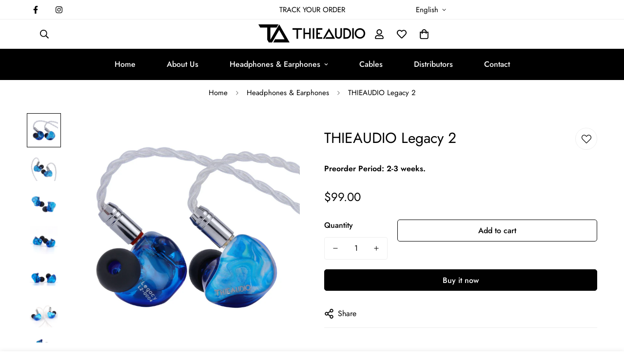

--- FILE ---
content_type: text/html; charset=utf-8
request_url: https://www.thieaudio.com/products/thieaudio-legacy-2
body_size: 58071
content:

<!doctype html>
<html
  class="no-js  m:overflow-hidden"
  lang="en"
  data-template="product"
  
>
  <head>
    <meta charset="utf-8">
    <meta http-equiv="X-UA-Compatible" content="IE=edge">
    <meta name="viewport" content="width=device-width, initial-scale=1, maximum-scale=1.0, user-scalable=0">
    <meta name="theme-color" content="#000000"><link rel="canonical" href="https://www.thieaudio.com/products/thieaudio-legacy-2">
<link href="//www.thieaudio.com/cdn/shop/t/6/assets/grid.css?v=20886961665468048011702599916" rel="stylesheet" type="text/css" media="all" />
<link href="//www.thieaudio.com/cdn/shop/t/6/assets/base.css?v=50259280896780525601702599920" rel="stylesheet" type="text/css" media="all" />
<link href="//www.thieaudio.com/cdn/shop/t/6/assets/modules.css?v=127793230794763765151702599920" rel="stylesheet" type="text/css" media="all" />
<link href="//www.thieaudio.com/cdn/shop/t/6/assets/vendor.css?v=90475951926401987751702599915" rel="stylesheet" type="text/css" media="all" />


<link rel="preconnect" href="https://cdn.shopify.com" crossorigin>
<link href="//www.thieaudio.com/cdn/shop/t/6/assets/vendor.min.js?v=172321262881105572561702599919" as="script" rel="preload">

<link rel="icon" type="image/png" href="//www.thieaudio.com/cdn/shop/files/ta-favicon.png?crop=center&height=32&v=1702897481&width=32"><title class="product">THIEAUDIO Legacy 2</title><meta name="description" content="Thieaudio Thieaudio was launched in 2019 as a creative endeavor of Linsoul Audio. The goal of Thieaudio was to serve as a creative platform for gathering the best teams of engineers to inspire revolutionary audio products for audiophiles and professionals alike. For each project, we hand select the most innovative and "><meta property="og:site_name" content="thieaudio">
<meta property="og:url" content="https://www.thieaudio.com/products/thieaudio-legacy-2">
<meta property="og:title" content="THIEAUDIO Legacy 2">
<meta property="og:type" content="product">
<meta property="og:description" content="Thieaudio Thieaudio was launched in 2019 as a creative endeavor of Linsoul Audio. The goal of Thieaudio was to serve as a creative platform for gathering the best teams of engineers to inspire revolutionary audio products for audiophiles and professionals alike. For each project, we hand select the most innovative and "><meta property="og:image" content="http://www.thieaudio.com/cdn/shop/products/Thieaudio--L2-2-1000x1000.jpg?v=1635321923">
<meta property="og:image:secure_url" content="https://www.thieaudio.com/cdn/shop/products/Thieaudio--L2-2-1000x1000.jpg?v=1635321923">
<meta property="og:image:width" content="1000">
<meta property="og:image:height" content="1000"><meta property="og:price:amount" content="99.00">
<meta property="og:price:currency" content="USD"><meta name="twitter:site" content="@thieaudio"><meta name="twitter:card" content="summary_large_image">
<meta name="twitter:title" content="THIEAUDIO Legacy 2">
<meta name="twitter:description" content="Thieaudio Thieaudio was launched in 2019 as a creative endeavor of Linsoul Audio. The goal of Thieaudio was to serve as a creative platform for gathering the best teams of engineers to inspire revolutionary audio products for audiophiles and professionals alike. For each project, we hand select the most innovative and ">

<style>
  @font-face {  font-family: M-Heading-Font;  font-weight:400;  src: url(https://cdn.shopify.com/s/files/1/0561/2742/2636/files/Jost-Regular.ttf?v=1618297125);  font-display: swap;}@font-face {  font-family: M-Heading-Font;  font-weight:500;  src: url(https://cdn.shopify.com/s/files/1/0561/2742/2636/files/Jost-Medium.ttf?v=1618297125);  font-display: swap;}@font-face {  font-family: M-Heading-Font;  font-weight:600;  src: url(https://cdn.shopify.com/s/files/1/0561/2742/2636/files/Jost-SemiBold.ttf?v=1618297125);  font-display: swap;}:root {  --font-stack-header: 'M-Heading-Font';  --font-weight-header: 400;}@font-face {  font-family: M-Body-Font;  font-weight:400;  src: url(https://cdn.shopify.com/s/files/1/0561/2742/2636/files/Jost-Regular.ttf?v=1618297125);  font-display: swap;}@font-face {  font-family: M-Body-Font;  font-weight:500;  src: url(https://cdn.shopify.com/s/files/1/0561/2742/2636/files/Jost-Medium.ttf?v=1618297125);  font-display: swap;}@font-face {  font-family: M-Body-Font;  font-weight:600;  src: url(https://cdn.shopify.com/s/files/1/0561/2742/2636/files/Jost-SemiBold.ttf?v=1618297125);  font-display: swap;}:root {  --font-stack-body: 'M-Body-Font';  --font-weight-body: 400;;}
</style>
<style>
html {
  font-size: calc(var(--font-base-size, 16) * 1px);
  -webkit-font-smoothing: antialiased;
  height: 100%;
  scroll-behavior: smooth;
}
body {
  margin: 0;
  font-family: var(--font-stack-body);
  font-weight: var(--font-weight-body);
  font-style: var(--font-style-body);
  color: var(--color-body-text);
  font-size: calc(var(--font-base-size, 16) * 1px);
  line-height: calc(var(--base-line-height) * 1px);
  background-color: #ffffff;
  position: relative;
  min-height: 100%;
}

body, html {
  overflow-x: hidden;
}

html.prevent-scroll,
html.prevent-scroll body {
  height: auto;
  overflow: hidden;
}

h1,
h2,
h3,
h4,
h5, 
h6 {
  font-family: var(--font-stack-header);
  font-weight: var(--font-weight-header);
  font-style: var(--font-style-header);
  color: var(--color-heading-text);
  line-height: normal;
  letter-spacing: var(--heading-letter-spacing);
}
h1, .h1 {
  font-size:calc(((var(--font-h1-mobile))/ (var(--font-base-size))) * 1rem);
  line-height: 1.278;
}

h2, .h2 {
  font-size:calc(((var(--font-h2-mobile))/ (var(--font-base-size))) * 1rem);
  line-height: 1.267;
}

h3, .h3 {
  font-size: calc(((var(--font-h3-mobile)) / (var(--font-base-size))) * 1rem);
  line-height: 1.36;
}

h4, .h4 {
  font-size: calc(((var(--font-h4-mobile)) / (var(--font-base-size))) * 1rem);
  line-height: 1.4;
}

h5, .h5 {
  font-size: calc(((var(--font-h5-mobile)) / (var(--font-base-size))) * 1rem);
  line-height: 1.5;
}

h6, .h6 {
  font-size: calc(((var(--font-h6-mobile)) / (var(--font-base-size))) * 1rem);
  line-height: 1.5;
}

@media only screen and (min-width: 768px) {
  .h1, h1{
    font-size:calc(((var(--font-h1-tablet))/ (var(--font-base-size))) * 1rem);
    line-height: 1.238;
  }
  .h2, h2{
    font-size:calc(((var(--font-h2-tablet))/ (var(--font-base-size))) * 1rem);
    line-height: 1.235;
  }
  h3, .h3 {
    font-size: calc(((var(--font-h3-tablet)) / (var(--font-base-size))) * 1rem);
    line-height: 1.36;
  }
  h4, .h4 {
    font-size: calc(((var(--font-h4-tablet)) / (var(--font-base-size))) * 1rem);
    line-height: 1.4;
  }
}

@media only screen and (min-width: 1280px){
  .h1, h1{
    font-size:calc(((var(--font-h1-desktop))/ (var(--font-base-size))) * 1rem);
    line-height: 1.167;
  }
  .h2, h2{
    font-size:calc(((var(--font-h2-desktop))/ (var(--font-base-size))) * 1rem);
    line-height: 1.238;
  }
  h3, .h3 {
    font-size: calc(((var(--font-h3-desktop)) / (var(--font-base-size))) * 1rem);
    line-height: 1.278;
  }
  h4, .h4 {
    font-size: calc(((var(--font-h4-desktop)) / (var(--font-base-size))) * 1rem);
    line-height: 1.333;
  }
  h5, .h5 {
    font-size: calc(((var(--font-h5-desktop)) / (var(--font-base-size))) * 1rem);
  }
  h6, .h6 {
    font-size: calc(((var(--font-h6-desktop)) / (var(--font-base-size))) * 1rem);
  }
}
[style*="--aspect-ratio"] {
  position: relative;
  overflow: hidden;
}
[style*="--aspect-ratio"]:before {
  display: block;
  width: 100%;
  content: "";
  height: 0px;
}
[style*="--aspect-ratio"] > *:first-child {
  top: 0;
  left: 0;
  right: 0;
  position: absolute !important;
  object-fit: cover;
  width: 100%;
  height: 100%;
}
[style*="--aspect-ratio"]:before {
  padding-top: calc(100% / (0.0001 + var(--aspect-ratio, 16/9)));
}
@media ( max-width: 767px ) {
  [style*="--aspect-ratio"]:before {
    padding-top: calc(100% / (0.0001 + var(--aspect-ratio-mobile, var(--aspect-ratio, 16/9)) ));
  }
}
.swiper-wrapper {
  display: flex;
}
.swiper-container:not(.swiper-container-initialized) .swiper-slide {
  width: calc(100% / var(--items, 1));
  flex: 0 0 auto;
}
@media(max-width: 1023px) {
  .swiper-container:not(.swiper-container-initialized) .swiper-slide {
    min-width: 40vw;
    flex: 0 0 auto;
  }
}
@media (max-width: 767px) {
  .swiper-container:not(.swiper-container-initialized) .swiper-slide {
    min-width: 66vw;
    flex: 0 0 auto;
  }
}
</style>

    

    <link href="//www.thieaudio.com/cdn/shop/t/6/assets/grid.css?v=20886961665468048011702599916" rel="stylesheet" type="text/css" media="all" />
    <link href="//www.thieaudio.com/cdn/shop/t/6/assets/base.css?v=50259280896780525601702599920" rel="stylesheet" type="text/css" media="all" />
    <link href="//www.thieaudio.com/cdn/shop/t/6/assets/modules.css?v=127793230794763765151702599920" rel="stylesheet" type="text/css" media="all" />
    
    
<style data-shopify>:root {     /* ANIMATIONS */  	--m-duration-short: .1s;     --m-duration-default: .25s;     --m-duration-long: .5s;     --m-duration-image: .65s;     --m-duration-animate: 1s;     --m-animation-duration: 600ms;     --m-animation-fade-in-up: m-fade-in-up var(--m-animation-duration) cubic-bezier(0, 0, 0.3, 1) forwards;     --m-animation-fade-in-left: m-fade-in-left var(--m-animation-duration) cubic-bezier(0, 0, 0.3, 1) forwards;     --m-animation-fade-in-right: m-fade-in-right var(--m-animation-duration) cubic-bezier(0, 0, 0.3, 1) forwards;     --m-animation-fade-in-left-rtl: m-fade-in-left-rtl var(--m-animation-duration) cubic-bezier(0, 0, 0.3, 1) forwards;     --m-animation-fade-in-right-rtl: m-fade-in-right-rtl var(--m-animation-duration) cubic-bezier(0, 0, 0.3, 1) forwards;     --m-animation-fade-in: m-fade-in calc(var(--m-animation-duration) * 2) cubic-bezier(0, 0, 0.3, 1);     --m-animation-zoom-fade: m-zoom-fade var(--m-animation-duration) ease forwards;  	/* BODY */  	--base-line-height: 28;  	/* PRIMARY COLORS */  	--color-primary: #000000;  	--plyr-color-main: #000000;  	--color-primary-darker: #333333;  	/* TEXT COLORS */  	--color-body-text: #000000;  	--color-heading-text: #000000;  	--color-sub-text: #666666;  	--color-text-link: #000000;  	--color-text-link-hover: #999999;  	--color-text-form-field: #000000;  	/* BUTTON COLORS */  	--color-btn-bg:  #000000;  	--color-btn-bg-hover: #000000;  	--color-btn-text: #ffffff;  	--color-btn-text-hover: #ffffff;  	--color-btn-secondary-border: #000000;  	--color-btn-secondary-text: #000000;  	--btn-letter-spacing: 0px;  	--btn-border-radius: 5px;  	--btn-border-width: 1px;  	--btn-line-height: 23px;  	  	/* PRODUCT COLORS */  	--product-title-color: #000000;  	--product-sale-price-color: #666666;  	--product-regular-price-color: #000000;  	--product-type-color: #666666;  	--product-desc-color: #666666;  	/* TOPBAR COLORS */  	--color-topbar-background: #ffffff;  	--color-topbar-text: #000000;  	/* MENU BAR COLORS */  	--color-menu-background: #000000;  	--color-menu-text: #f8f8f8;  	/* BORDER COLORS */  	--color-border: #eeeeee;  	--color-border-black: rgba(0,0,0,1);  	/* FOOTER COLORS */  	--color-footer-text: #000000;  	--color-footer-subtext: #666666;  	--color-footer-background: #f5f5f5;  	--color-footer-link: #666666;  	--color-footer-link-hover: #000000;  	--color-footer-background-mobile: #F5F5F5;  	/* FOOTER BOTTOM COLORS */  	--color-footer-bottom-text: #000;  	--color-footer-bottom-background: #f5f5f5;  	--color-footer-bottom-background-mobile: #F5F5F5;  	/* HEADER */  	--color-header-text: #000000;  	--color-header-sub-text: 0, 0, 0;  	--color-header-transparent-text: #000000;  	--color-main-background: #ffffff;  	--color-field-background: #ffffff;  	--color-header-background: #ffffff;  	--color-cart-wishlist-count: #ffffff;  	--bg-cart-wishlist-count: #da3f3f;  	/* TOOLTIP */  	--bg-color-tooltip: #000000;  	--text-color-tooltip: #ffffff;  	/* OVERLAY */  	--color-image-overlay: #000000;  	--opacity-image-overlay: 0.2;  	/* Notification */  	--color-success: #3a8735;  	--color-warning: #ff706b;  	--color-info: #959595;  	/* CUSTOM COLOR */  	--text-black: 0,0,0;  	--text-white: 255,255,255;  	--bg-black: 0,0,0;  	--bg-white: 255,255,255;  	--rounded-full: 9999px;  	--bg-card-placeholder: rgba(243,243,243,1);  	--arrow-select-box: url(//www.thieaudio.com/cdn/shop/t/6/assets/ar-down.svg?v=92728264558441377851702599920);  	/* FONT SIZES */  	--font-base-size: 16;  	--font-btn-size: 16px;  	--font-btn-weight: 500;  	--font-h1-desktop: 60;  	--font-h1-tablet: 42;  	--font-h1-mobile: 36;  	--font-h2-desktop: 42;  	--font-h2-tablet: 33;  	--font-h2-mobile: 29;  	--font-h3-desktop: 36;  	--font-h3-tablet: 28;  	--font-h3-mobile: 25;  	--font-h4-desktop: 24;  	--font-h4-tablet: 19;  	--font-h4-mobile: 19;  	--font-h5-desktop: 18;  	--font-h5-mobile: 16;  	--font-h6-desktop: 16;  	--font-h6-mobile: 16;  	--heading-letter-spacing: 0px;     	--arrow-down-url: url(//www.thieaudio.com/cdn/shop/t/6/assets/arrow-down.svg?v=157552497485556416461702599915);     	--arrow-down-white-url: url(//www.thieaudio.com/cdn/shop/t/6/assets/arrow-down-white.svg?v=70535736727834135531702599919);     	--product-title-line-clamp: unset;  	--spacing-sections-desktop: 100px;     --spacing-sections-laptop: 80px;     --spacing-sections-tablet: 60px;     --spacing-sections-mobile: 48px;  	/* LAYOUT */  	--container-width: 1200px;     --fluid-container-width: 1620px;     --fluid-container-offset: 65px;  }
</style><link rel="stylesheet" href="//www.thieaudio.com/cdn/shop/t/6/assets/search.css?v=69014922169826238981702599916" media="print" onload="this.media='all'">
<link rel="stylesheet" href="//www.thieaudio.com/cdn/shop/t/6/assets/cart.css?v=174159430190244262271702599917" media="print" onload="this.media='all'">

<noscript><link href="//www.thieaudio.com/cdn/shop/t/6/assets/search.css?v=69014922169826238981702599916" rel="stylesheet" type="text/css" media="all" /></noscript>
<noscript><link href="//www.thieaudio.com/cdn/shop/t/6/assets/cart.css?v=174159430190244262271702599917" rel="stylesheet" type="text/css" media="all" /></noscript><link href="//www.thieaudio.com/cdn/shop/t/6/assets/vendor.css?v=90475951926401987751702599915" rel="stylesheet" type="text/css" media="all" /><link rel="stylesheet" href="//www.thieaudio.com/cdn/shop/t/6/assets/dark-mode.css?v=70342828189876853521702599919" media="print" onload="this.media='all'">
<link rel="stylesheet" href="//www.thieaudio.com/cdn/shop/t/6/assets/custom-style.css?v=12962861411745044701702599918" media="print" onload="this.media='all'">
<link rel="stylesheet" href="//www.thieaudio.com/cdn/shop/t/6/assets/custom.css?v=91066141196764712291758768866" media="print" onload="this.media='all'">
<noscript><link href="//www.thieaudio.com/cdn/shop/t/6/assets/dark-mode.css?v=70342828189876853521702599919" rel="stylesheet" type="text/css" media="all" /></noscript>
<noscript><link href="//www.thieaudio.com/cdn/shop/t/6/assets/custom-style.css?v=12962861411745044701702599918" rel="stylesheet" type="text/css" media="all" /></noscript>
<noscript><link href="//www.thieaudio.com/cdn/shop/t/6/assets/custom.css?v=91066141196764712291758768866" rel="stylesheet" type="text/css" media="all" /></noscript><style data-shopify>.m-topbar a[href*="pinterest"],.m-topbar a[href*="twitter"] {	display: none;}body .m-product-tag--new {  background-color: #64BF99;}body .m-product-tag--sale {  background-color: #DA3F3F;}.m-icon-box--small {  border-top: 1px solid var(--color-border);}.m-icon-box--small .m-icon-box__heading {  line-height: 26px;  font-size: 18px;  margin-bottom: 6px;}body .m-footer--block .social-media-links {  gap: 12px;  margin: 0;  padding: 5px 0;  flex-wrap: wrap;}body .m-footer--block .social-media-links a {  color: #222;  width: 48px;  height: 48px;  padding: 0;  display: inline-flex;  align-items: center;  justify-content: center;  border-radius: 50%;  background-color: #E9E9E9;  transition: all .3s;}body .m-footer--block .social-media-links a:hover {  background-color: #222;  color: #fff;  box-shadow: 0 0 0 0.2rem #222;}.m-footer--block-newsletter .m-newsletter-form--bordered .m-newsletter-form__input,.m-footer--block-newsletter .m-newsletter-form--bordered .m-newsletter-form__button--icon {  background-color: #fff;}@media (min-width: 1536px) {  body .m-footer--block-newsletter .m-footer--block-title {    font-size: 42px;  }}
</style>


<script src="//www.thieaudio.com/cdn/shop/t/6/assets/product-list.js?v=102537563361158566361702599919" defer="defer"></script>


    <script src="//www.thieaudio.com/cdn/shop/t/6/assets/vendor.min.js?v=172321262881105572561702599919" defer="defer"></script>
    <script src="//www.thieaudio.com/cdn/shop/t/6/assets/theme-global.js?v=172422918049617707071702599919" defer="defer"></script><script src="//www.thieaudio.com/cdn/shop/t/6/assets/animations.js?v=174930867133414800151702599917" defer="defer"></script>

    <script>window.performance && window.performance.mark && window.performance.mark('shopify.content_for_header.start');</script><meta id="shopify-digital-wallet" name="shopify-digital-wallet" content="/54992437363/digital_wallets/dialog">
<meta name="shopify-checkout-api-token" content="39ba9f79438cfc141a13d2eef10839fe">
<meta id="in-context-paypal-metadata" data-shop-id="54992437363" data-venmo-supported="false" data-environment="production" data-locale="en_US" data-paypal-v4="true" data-currency="USD">
<link rel="alternate" type="application/json+oembed" href="https://www.thieaudio.com/products/thieaudio-legacy-2.oembed">
<script async="async" src="/checkouts/internal/preloads.js?locale=en-US"></script>
<script id="shopify-features" type="application/json">{"accessToken":"39ba9f79438cfc141a13d2eef10839fe","betas":["rich-media-storefront-analytics"],"domain":"www.thieaudio.com","predictiveSearch":true,"shopId":54992437363,"locale":"en"}</script>
<script>var Shopify = Shopify || {};
Shopify.shop = "thieaudio.myshopify.com";
Shopify.locale = "en";
Shopify.currency = {"active":"USD","rate":"1.0"};
Shopify.country = "US";
Shopify.theme = {"name":"Minimog-4.1.0","id":127103893619,"schema_name":"Minimog - OS 2.0","schema_version":"4.1.0","theme_store_id":null,"role":"main"};
Shopify.theme.handle = "null";
Shopify.theme.style = {"id":null,"handle":null};
Shopify.cdnHost = "www.thieaudio.com/cdn";
Shopify.routes = Shopify.routes || {};
Shopify.routes.root = "/";</script>
<script type="module">!function(o){(o.Shopify=o.Shopify||{}).modules=!0}(window);</script>
<script>!function(o){function n(){var o=[];function n(){o.push(Array.prototype.slice.apply(arguments))}return n.q=o,n}var t=o.Shopify=o.Shopify||{};t.loadFeatures=n(),t.autoloadFeatures=n()}(window);</script>
<script id="shop-js-analytics" type="application/json">{"pageType":"product"}</script>
<script defer="defer" async type="module" src="//www.thieaudio.com/cdn/shopifycloud/shop-js/modules/v2/client.init-shop-cart-sync_C5BV16lS.en.esm.js"></script>
<script defer="defer" async type="module" src="//www.thieaudio.com/cdn/shopifycloud/shop-js/modules/v2/chunk.common_CygWptCX.esm.js"></script>
<script type="module">
  await import("//www.thieaudio.com/cdn/shopifycloud/shop-js/modules/v2/client.init-shop-cart-sync_C5BV16lS.en.esm.js");
await import("//www.thieaudio.com/cdn/shopifycloud/shop-js/modules/v2/chunk.common_CygWptCX.esm.js");

  window.Shopify.SignInWithShop?.initShopCartSync?.({"fedCMEnabled":true,"windoidEnabled":true});

</script>
<script>(function() {
  var isLoaded = false;
  function asyncLoad() {
    if (isLoaded) return;
    isLoaded = true;
    var urls = ["https:\/\/ecommplugins-scripts.trustpilot.com\/v2.1\/js\/header.min.js?settings=eyJrZXkiOiIydktvYnNzVERzT01GVU1DIiwicyI6InNrdSJ9\u0026v=2.5\u0026shop=thieaudio.myshopify.com","https:\/\/ecommplugins-trustboxsettings.trustpilot.com\/thieaudio.myshopify.com.js?settings=1640589494747\u0026shop=thieaudio.myshopify.com","https:\/\/widget.trustpilot.com\/bootstrap\/v5\/tp.widget.sync.bootstrap.min.js?shop=thieaudio.myshopify.com","https:\/\/loox.io\/widget\/NkZGawOQsi\/loox.1640663202042.js?shop=thieaudio.myshopify.com","https:\/\/chat.quickcep.com\/initQuickChat.js?platform=shopify\u0026accessId=63d4d460-0da2-4c16-b91b-23f6510940d2\u0026shop=thieaudio.myshopify.com"];
    for (var i = 0; i < urls.length; i++) {
      var s = document.createElement('script');
      s.type = 'text/javascript';
      s.async = true;
      s.src = urls[i];
      var x = document.getElementsByTagName('script')[0];
      x.parentNode.insertBefore(s, x);
    }
  };
  if(window.attachEvent) {
    window.attachEvent('onload', asyncLoad);
  } else {
    window.addEventListener('load', asyncLoad, false);
  }
})();</script>
<script id="__st">var __st={"a":54992437363,"offset":28800,"reqid":"80199c1a-3bb5-409f-a3ed-9666a2c22cef-1768815874","pageurl":"www.thieaudio.com\/products\/thieaudio-legacy-2","u":"444ace5f5425","p":"product","rtyp":"product","rid":6665206300787};</script>
<script>window.ShopifyPaypalV4VisibilityTracking = true;</script>
<script id="captcha-bootstrap">!function(){'use strict';const t='contact',e='account',n='new_comment',o=[[t,t],['blogs',n],['comments',n],[t,'customer']],c=[[e,'customer_login'],[e,'guest_login'],[e,'recover_customer_password'],[e,'create_customer']],r=t=>t.map((([t,e])=>`form[action*='/${t}']:not([data-nocaptcha='true']) input[name='form_type'][value='${e}']`)).join(','),a=t=>()=>t?[...document.querySelectorAll(t)].map((t=>t.form)):[];function s(){const t=[...o],e=r(t);return a(e)}const i='password',u='form_key',d=['recaptcha-v3-token','g-recaptcha-response','h-captcha-response',i],f=()=>{try{return window.sessionStorage}catch{return}},m='__shopify_v',_=t=>t.elements[u];function p(t,e,n=!1){try{const o=window.sessionStorage,c=JSON.parse(o.getItem(e)),{data:r}=function(t){const{data:e,action:n}=t;return t[m]||n?{data:e,action:n}:{data:t,action:n}}(c);for(const[e,n]of Object.entries(r))t.elements[e]&&(t.elements[e].value=n);n&&o.removeItem(e)}catch(o){console.error('form repopulation failed',{error:o})}}const l='form_type',E='cptcha';function T(t){t.dataset[E]=!0}const w=window,h=w.document,L='Shopify',v='ce_forms',y='captcha';let A=!1;((t,e)=>{const n=(g='f06e6c50-85a8-45c8-87d0-21a2b65856fe',I='https://cdn.shopify.com/shopifycloud/storefront-forms-hcaptcha/ce_storefront_forms_captcha_hcaptcha.v1.5.2.iife.js',D={infoText:'Protected by hCaptcha',privacyText:'Privacy',termsText:'Terms'},(t,e,n)=>{const o=w[L][v],c=o.bindForm;if(c)return c(t,g,e,D).then(n);var r;o.q.push([[t,g,e,D],n]),r=I,A||(h.body.append(Object.assign(h.createElement('script'),{id:'captcha-provider',async:!0,src:r})),A=!0)});var g,I,D;w[L]=w[L]||{},w[L][v]=w[L][v]||{},w[L][v].q=[],w[L][y]=w[L][y]||{},w[L][y].protect=function(t,e){n(t,void 0,e),T(t)},Object.freeze(w[L][y]),function(t,e,n,w,h,L){const[v,y,A,g]=function(t,e,n){const i=e?o:[],u=t?c:[],d=[...i,...u],f=r(d),m=r(i),_=r(d.filter((([t,e])=>n.includes(e))));return[a(f),a(m),a(_),s()]}(w,h,L),I=t=>{const e=t.target;return e instanceof HTMLFormElement?e:e&&e.form},D=t=>v().includes(t);t.addEventListener('submit',(t=>{const e=I(t);if(!e)return;const n=D(e)&&!e.dataset.hcaptchaBound&&!e.dataset.recaptchaBound,o=_(e),c=g().includes(e)&&(!o||!o.value);(n||c)&&t.preventDefault(),c&&!n&&(function(t){try{if(!f())return;!function(t){const e=f();if(!e)return;const n=_(t);if(!n)return;const o=n.value;o&&e.removeItem(o)}(t);const e=Array.from(Array(32),(()=>Math.random().toString(36)[2])).join('');!function(t,e){_(t)||t.append(Object.assign(document.createElement('input'),{type:'hidden',name:u})),t.elements[u].value=e}(t,e),function(t,e){const n=f();if(!n)return;const o=[...t.querySelectorAll(`input[type='${i}']`)].map((({name:t})=>t)),c=[...d,...o],r={};for(const[a,s]of new FormData(t).entries())c.includes(a)||(r[a]=s);n.setItem(e,JSON.stringify({[m]:1,action:t.action,data:r}))}(t,e)}catch(e){console.error('failed to persist form',e)}}(e),e.submit())}));const S=(t,e)=>{t&&!t.dataset[E]&&(n(t,e.some((e=>e===t))),T(t))};for(const o of['focusin','change'])t.addEventListener(o,(t=>{const e=I(t);D(e)&&S(e,y())}));const B=e.get('form_key'),M=e.get(l),P=B&&M;t.addEventListener('DOMContentLoaded',(()=>{const t=y();if(P)for(const e of t)e.elements[l].value===M&&p(e,B);[...new Set([...A(),...v().filter((t=>'true'===t.dataset.shopifyCaptcha))])].forEach((e=>S(e,t)))}))}(h,new URLSearchParams(w.location.search),n,t,e,['guest_login'])})(!0,!0)}();</script>
<script integrity="sha256-4kQ18oKyAcykRKYeNunJcIwy7WH5gtpwJnB7kiuLZ1E=" data-source-attribution="shopify.loadfeatures" defer="defer" src="//www.thieaudio.com/cdn/shopifycloud/storefront/assets/storefront/load_feature-a0a9edcb.js" crossorigin="anonymous"></script>
<script data-source-attribution="shopify.dynamic_checkout.dynamic.init">var Shopify=Shopify||{};Shopify.PaymentButton=Shopify.PaymentButton||{isStorefrontPortableWallets:!0,init:function(){window.Shopify.PaymentButton.init=function(){};var t=document.createElement("script");t.src="https://www.thieaudio.com/cdn/shopifycloud/portable-wallets/latest/portable-wallets.en.js",t.type="module",document.head.appendChild(t)}};
</script>
<script data-source-attribution="shopify.dynamic_checkout.buyer_consent">
  function portableWalletsHideBuyerConsent(e){var t=document.getElementById("shopify-buyer-consent"),n=document.getElementById("shopify-subscription-policy-button");t&&n&&(t.classList.add("hidden"),t.setAttribute("aria-hidden","true"),n.removeEventListener("click",e))}function portableWalletsShowBuyerConsent(e){var t=document.getElementById("shopify-buyer-consent"),n=document.getElementById("shopify-subscription-policy-button");t&&n&&(t.classList.remove("hidden"),t.removeAttribute("aria-hidden"),n.addEventListener("click",e))}window.Shopify?.PaymentButton&&(window.Shopify.PaymentButton.hideBuyerConsent=portableWalletsHideBuyerConsent,window.Shopify.PaymentButton.showBuyerConsent=portableWalletsShowBuyerConsent);
</script>
<script>
  function portableWalletsCleanup(e){e&&e.src&&console.error("Failed to load portable wallets script "+e.src);var t=document.querySelectorAll("shopify-accelerated-checkout .shopify-payment-button__skeleton, shopify-accelerated-checkout-cart .wallet-cart-button__skeleton"),e=document.getElementById("shopify-buyer-consent");for(let e=0;e<t.length;e++)t[e].remove();e&&e.remove()}function portableWalletsNotLoadedAsModule(e){e instanceof ErrorEvent&&"string"==typeof e.message&&e.message.includes("import.meta")&&"string"==typeof e.filename&&e.filename.includes("portable-wallets")&&(window.removeEventListener("error",portableWalletsNotLoadedAsModule),window.Shopify.PaymentButton.failedToLoad=e,"loading"===document.readyState?document.addEventListener("DOMContentLoaded",window.Shopify.PaymentButton.init):window.Shopify.PaymentButton.init())}window.addEventListener("error",portableWalletsNotLoadedAsModule);
</script>

<script type="module" src="https://www.thieaudio.com/cdn/shopifycloud/portable-wallets/latest/portable-wallets.en.js" onError="portableWalletsCleanup(this)" crossorigin="anonymous"></script>
<script nomodule>
  document.addEventListener("DOMContentLoaded", portableWalletsCleanup);
</script>

<link id="shopify-accelerated-checkout-styles" rel="stylesheet" media="screen" href="https://www.thieaudio.com/cdn/shopifycloud/portable-wallets/latest/accelerated-checkout-backwards-compat.css" crossorigin="anonymous">
<style id="shopify-accelerated-checkout-cart">
        #shopify-buyer-consent {
  margin-top: 1em;
  display: inline-block;
  width: 100%;
}

#shopify-buyer-consent.hidden {
  display: none;
}

#shopify-subscription-policy-button {
  background: none;
  border: none;
  padding: 0;
  text-decoration: underline;
  font-size: inherit;
  cursor: pointer;
}

#shopify-subscription-policy-button::before {
  box-shadow: none;
}

      </style>

<script>window.performance && window.performance.mark && window.performance.mark('shopify.content_for_header.end');</script>

    <script>
      document.documentElement.className = document.documentElement.className.replace('no-js', 'js');
      if (Shopify.designMode) {
        document.documentElement.classList.add('shopify-design-mode');
      }
    </script>
    <script>window.MinimogTheme = {};window.MinimogLibs = {};window.MinimogStrings = {  addToCart: "Add to cart",  soldOut: "Sold Out",  unavailable: "Unavailable",  inStock: "In Stock",  checkout: "Check out",  viewCart: "View Cart",  cartRemove: "Remove",  zipcodeValidate: "Zip code can\u0026#39;t be blank",  noShippingRate: "There are no shipping rates for your address.",  shippingRatesResult: "We found {{count}} shipping rate(s) for your address",  recommendTitle: "Recommendation for you",  shipping: "Shipping",  add: "Add",  itemAdded: "Product added to cart successfully",  requiredField: "Please fill all the required fields(*) before Add To Cart!",  hours: "hours",  mins: "mins",  outOfStock: "Out of stock",  sold: "Sold",  available: "Available",  preorder: "Pre-order",  sold_out_items_message: "The product is already sold out.",  unitPrice: "Unit price",  unitPriceSeparator: "per",  cartError: "There was an error while updating your cart. Please try again.",  quantityError: "Not enough items available. Only [quantity] left.",};window.MinimogThemeStyles = {  product: "https://www.thieaudio.com/cdn/shop/t/6/assets/product.css?v=122132420011787446051703734562"};window.MinimogThemeScripts = {  productModel: "https://www.thieaudio.com/cdn/shop/t/6/assets/product-model.js?v=116323143127740990381702599918",  productMedia: "https://www.thieaudio.com/cdn/shop/t/6/assets/product-media.js?v=90408356217780311011702599915",  variantsPicker: "https://www.thieaudio.com/cdn/shop/t/6/assets/variant-picker.js?v=49890227736891575341702599918",  instagram: "https://www.thieaudio.com/cdn/shop/t/6/assets/instagram.js?v=154981741194327260961702599919",  parallax: "https://www.thieaudio.com/cdn/shop/t/6/assets/simple-parallax.min.js?v=37778088828013108971702599919"};window.MinimogSettings = {  design_mode: false,  requestPath: "\/products\/thieaudio-legacy-2",  template: "product",  templateName: "product",productHandle: "thieaudio-legacy-2",    productId: 6665206300787,currency_code: "USD",  money_format: "${{amount}}",  base_url: window.location.origin + Shopify.routes.root,  money_with_currency_format: "${{amount}} USD","filter_color1.png":"\/\/www.thieaudio.com\/cdn\/shop\/t\/6\/assets\/filter_color1.png?v=147458027895443808701702599916","filter_color1":"Gingham","filter_color2.png":"\/\/www.thieaudio.com\/cdn\/shop\/t\/6\/assets\/filter_color2.png?v=177856991997372355631702599917","filter_color2":"flannel","filter_color3.png":"\/\/www.thieaudio.com\/cdn\/shop\/t\/6\/assets\/filter_color3.png?v=1379","filter_color3":"floral",theme: {    id: 127103893619,    name: "Minimog-4.1.0",    role: "main",    version: "4.1.0",    online_store_version: "2.0",    preview_url: "https://www.thieaudio.com?preview_theme_id=127103893619",  },  shop_domain: "https:\/\/www.thieaudio.com",  shop_locale: {    published: [{"shop_locale":{"locale":"en","enabled":true,"primary":true,"published":true}}],    current: "en",    primary: "en",  },  routes: {    root: "\/",    cart: "\/cart",    product_recommendations_url: "\/recommendations\/products",    cart_add_url: '/cart/add',    cart_change_url: '/cart/change',    cart_update_url: '/cart/update',    predictive_search_url: '/search/suggest',    search_url: '/search'  },  hide_unavailable_product_options: true,  pcard_image_ratio: "1\/1",  cookie_consent_allow: "Allow cookies",  cookie_consent_message: "This website uses cookies to ensure you get the best experience on our website.",  cookie_consent_placement: "bottom",  cookie_consent_learnmore_link: "https:\/\/www.cookiesandyou.com\/",  cookie_consent_learnmore: "Learn more",  cookie_consent_theme: "black",  cookie_consent_decline: "Decline",  show_cookie_consent: true,  product_colors: "red: #FF6961,\nyellow: #FDDA76,\nblack: #000000,\nblack band: #000000,\nblue: #8DB4D2,\ngreen: #C1E1C1,\npurple: #B19CD9,\nsilver: #EEEEEF,\nwhite: #FFFFFF,\nbrown: #836953,\nlight brown: #B5651D,\ndark turquoise: #23cddc,\norange: #FFB347,\ntan: #E9D1BF,\nviolet: #B490B0,\npink: #FFD1DC,\ngrey: #E0E0E0,\nsky: #96BDC6,\npale leaf: #CCD4BF,\nlight blue: #b1c5d4,\ndark grey: #aca69f,\nbeige: #EBE6DB,\nbeige band: #EED9C4,\ndark blue: #063e66,\ncream: #F1F2E2,\nlight pink: #FBCFCD,\nmint: #bedce3,\ndark gray: #3A3B3C,\nrosy brown: #c4a287,\nlight grey:#D3D3D3,\ncopper: #B87333,\nrose gold: #ECC5C0,\nnight blue: #151B54,\ncoral: #FF7F50,\nlight purple: #C6AEC7,\nivy green: #5b7763,\nsand: #f2d2a9,\npale grey: #878785,\nlead: #6c6b6c",  use_ajax_atc: true,  discount_code_enable: false,  enable_cart_drawer: true,  pcard_show_lowest_prices: false,  date_now: "2026\/01\/19 17:44:00+0800 (+08)",  foxKitBaseUrl: "foxkit.app"};function __setSwatchesOptions() {
    try {
      MinimogSettings._colorSwatches = []
      MinimogSettings._imageSwatches = []
  
      MinimogSettings.product_colors
        .split(',').filter(Boolean)
        .forEach(colorSwatch => {
          const [key, value] = colorSwatch.split(':')
          MinimogSettings._colorSwatches.push({
            key: key.trim().toLowerCase(),
            value: value && value.trim() || ''
          })
        })
  
      Object.keys(MinimogSettings).forEach(key => {
        if (key.includes('filter_color') && !key.includes('.png')) {
          if (MinimogSettings[`${key}.png`]) {
            MinimogSettings._imageSwatches.push({
              key: MinimogSettings[key].toLowerCase(),
              value: MinimogSettings[`${key}.png`]
            })
          }
        }
      })
    } catch (e) {
      console.error('Failed to convert color/image swatch structure!', e)
    }
  }

  __setSwatchesOptions();
</script>

  <!-- BEGIN app block: shopify://apps/judge-me-reviews/blocks/judgeme_core/61ccd3b1-a9f2-4160-9fe9-4fec8413e5d8 --><!-- Start of Judge.me Core -->






<link rel="dns-prefetch" href="https://cdnwidget.judge.me">
<link rel="dns-prefetch" href="https://cdn.judge.me">
<link rel="dns-prefetch" href="https://cdn1.judge.me">
<link rel="dns-prefetch" href="https://api.judge.me">

<script data-cfasync='false' class='jdgm-settings-script'>window.jdgmSettings={"pagination":5,"disable_web_reviews":false,"badge_no_review_text":"No reviews","badge_n_reviews_text":"{{ n }} review/reviews","hide_badge_preview_if_no_reviews":true,"badge_hide_text":false,"enforce_center_preview_badge":false,"widget_title":"Customer Reviews","widget_open_form_text":"Write a review","widget_close_form_text":"Cancel review","widget_refresh_page_text":"Refresh page","widget_summary_text":"Based on {{ number_of_reviews }} review/reviews","widget_no_review_text":"Be the first to write a review","widget_name_field_text":"Display name","widget_verified_name_field_text":"Verified Name (public)","widget_name_placeholder_text":"Display name","widget_required_field_error_text":"This field is required.","widget_email_field_text":"Email address","widget_verified_email_field_text":"Verified Email (private, can not be edited)","widget_email_placeholder_text":"Your email address","widget_email_field_error_text":"Please enter a valid email address.","widget_rating_field_text":"Rating","widget_review_title_field_text":"Review Title","widget_review_title_placeholder_text":"Give your review a title","widget_review_body_field_text":"Review content","widget_review_body_placeholder_text":"Start writing here...","widget_pictures_field_text":"Picture/Video (optional)","widget_submit_review_text":"Submit Review","widget_submit_verified_review_text":"Submit Verified Review","widget_submit_success_msg_with_auto_publish":"Thank you! Please refresh the page in a few moments to see your review. You can remove or edit your review by logging into \u003ca href='https://judge.me/login' target='_blank' rel='nofollow noopener'\u003eJudge.me\u003c/a\u003e","widget_submit_success_msg_no_auto_publish":"Thank you! Your review will be published as soon as it is approved by the shop admin. You can remove or edit your review by logging into \u003ca href='https://judge.me/login' target='_blank' rel='nofollow noopener'\u003eJudge.me\u003c/a\u003e","widget_show_default_reviews_out_of_total_text":"Showing {{ n_reviews_shown }} out of {{ n_reviews }} reviews.","widget_show_all_link_text":"Show all","widget_show_less_link_text":"Show less","widget_author_said_text":"{{ reviewer_name }} said:","widget_days_text":"{{ n }} days ago","widget_weeks_text":"{{ n }} week/weeks ago","widget_months_text":"{{ n }} month/months ago","widget_years_text":"{{ n }} year/years ago","widget_yesterday_text":"Yesterday","widget_today_text":"Today","widget_replied_text":"\u003e\u003e {{ shop_name }} replied:","widget_read_more_text":"Read more","widget_reviewer_name_as_initial":"","widget_rating_filter_color":"#fbcd0a","widget_rating_filter_see_all_text":"See all reviews","widget_sorting_most_recent_text":"Most Recent","widget_sorting_highest_rating_text":"Highest Rating","widget_sorting_lowest_rating_text":"Lowest Rating","widget_sorting_with_pictures_text":"Only Pictures","widget_sorting_most_helpful_text":"Most Helpful","widget_open_question_form_text":"Ask a question","widget_reviews_subtab_text":"Reviews","widget_questions_subtab_text":"Questions","widget_question_label_text":"Question","widget_answer_label_text":"Answer","widget_question_placeholder_text":"Write your question here","widget_submit_question_text":"Submit Question","widget_question_submit_success_text":"Thank you for your question! We will notify you once it gets answered.","verified_badge_text":"Verified","verified_badge_bg_color":"","verified_badge_text_color":"","verified_badge_placement":"left-of-reviewer-name","widget_review_max_height":"","widget_hide_border":false,"widget_social_share":false,"widget_thumb":false,"widget_review_location_show":false,"widget_location_format":"","all_reviews_include_out_of_store_products":true,"all_reviews_out_of_store_text":"(out of store)","all_reviews_pagination":100,"all_reviews_product_name_prefix_text":"about","enable_review_pictures":true,"enable_question_anwser":false,"widget_theme":"default","review_date_format":"mm/dd/yyyy","default_sort_method":"most-recent","widget_product_reviews_subtab_text":"Product Reviews","widget_shop_reviews_subtab_text":"Shop Reviews","widget_other_products_reviews_text":"Reviews for other products","widget_store_reviews_subtab_text":"Store reviews","widget_no_store_reviews_text":"This store hasn't received any reviews yet","widget_web_restriction_product_reviews_text":"This product hasn't received any reviews yet","widget_no_items_text":"No items found","widget_show_more_text":"Show more","widget_write_a_store_review_text":"Write a Store Review","widget_other_languages_heading":"Reviews in Other Languages","widget_translate_review_text":"Translate review to {{ language }}","widget_translating_review_text":"Translating...","widget_show_original_translation_text":"Show original ({{ language }})","widget_translate_review_failed_text":"Review couldn't be translated.","widget_translate_review_retry_text":"Retry","widget_translate_review_try_again_later_text":"Try again later","show_product_url_for_grouped_product":false,"widget_sorting_pictures_first_text":"Pictures First","show_pictures_on_all_rev_page_mobile":false,"show_pictures_on_all_rev_page_desktop":false,"floating_tab_hide_mobile_install_preference":false,"floating_tab_button_name":"★ Reviews","floating_tab_title":"Let customers speak for us","floating_tab_button_color":"","floating_tab_button_background_color":"","floating_tab_url":"","floating_tab_url_enabled":false,"floating_tab_tab_style":"text","all_reviews_text_badge_text":"Customers rate us {{ shop.metafields.judgeme.all_reviews_rating | round: 1 }}/5 based on {{ shop.metafields.judgeme.all_reviews_count }} reviews.","all_reviews_text_badge_text_branded_style":"{{ shop.metafields.judgeme.all_reviews_rating | round: 1 }} out of 5 stars based on {{ shop.metafields.judgeme.all_reviews_count }} reviews","is_all_reviews_text_badge_a_link":false,"show_stars_for_all_reviews_text_badge":false,"all_reviews_text_badge_url":"","all_reviews_text_style":"branded","all_reviews_text_color_style":"judgeme_brand_color","all_reviews_text_color":"#108474","all_reviews_text_show_jm_brand":true,"featured_carousel_show_header":true,"featured_carousel_title":"Let customers speak for us","testimonials_carousel_title":"Customers are saying","videos_carousel_title":"Real customer stories","cards_carousel_title":"Customers are saying","featured_carousel_count_text":"from {{ n }} reviews","featured_carousel_add_link_to_all_reviews_page":false,"featured_carousel_url":"","featured_carousel_show_images":true,"featured_carousel_autoslide_interval":5,"featured_carousel_arrows_on_the_sides":false,"featured_carousel_height":250,"featured_carousel_width":80,"featured_carousel_image_size":0,"featured_carousel_image_height":250,"featured_carousel_arrow_color":"#eeeeee","verified_count_badge_style":"branded","verified_count_badge_orientation":"horizontal","verified_count_badge_color_style":"judgeme_brand_color","verified_count_badge_color":"#108474","is_verified_count_badge_a_link":false,"verified_count_badge_url":"","verified_count_badge_show_jm_brand":true,"widget_rating_preset_default":5,"widget_first_sub_tab":"product-reviews","widget_show_histogram":true,"widget_histogram_use_custom_color":false,"widget_pagination_use_custom_color":false,"widget_star_use_custom_color":false,"widget_verified_badge_use_custom_color":false,"widget_write_review_use_custom_color":false,"picture_reminder_submit_button":"Upload Pictures","enable_review_videos":false,"mute_video_by_default":false,"widget_sorting_videos_first_text":"Videos First","widget_review_pending_text":"Pending","featured_carousel_items_for_large_screen":3,"social_share_options_order":"Facebook,Twitter","remove_microdata_snippet":true,"disable_json_ld":false,"enable_json_ld_products":false,"preview_badge_show_question_text":false,"preview_badge_no_question_text":"No questions","preview_badge_n_question_text":"{{ number_of_questions }} question/questions","qa_badge_show_icon":false,"qa_badge_position":"same-row","remove_judgeme_branding":false,"widget_add_search_bar":false,"widget_search_bar_placeholder":"Search","widget_sorting_verified_only_text":"Verified only","featured_carousel_theme":"default","featured_carousel_show_rating":true,"featured_carousel_show_title":true,"featured_carousel_show_body":true,"featured_carousel_show_date":false,"featured_carousel_show_reviewer":true,"featured_carousel_show_product":false,"featured_carousel_header_background_color":"#108474","featured_carousel_header_text_color":"#ffffff","featured_carousel_name_product_separator":"reviewed","featured_carousel_full_star_background":"#108474","featured_carousel_empty_star_background":"#dadada","featured_carousel_vertical_theme_background":"#f9fafb","featured_carousel_verified_badge_enable":true,"featured_carousel_verified_badge_color":"#108474","featured_carousel_border_style":"round","featured_carousel_review_line_length_limit":3,"featured_carousel_more_reviews_button_text":"Read more reviews","featured_carousel_view_product_button_text":"View product","all_reviews_page_load_reviews_on":"scroll","all_reviews_page_load_more_text":"Load More Reviews","disable_fb_tab_reviews":false,"enable_ajax_cdn_cache":false,"widget_advanced_speed_features":5,"widget_public_name_text":"displayed publicly like","default_reviewer_name":"John Smith","default_reviewer_name_has_non_latin":true,"widget_reviewer_anonymous":"Anonymous","medals_widget_title":"Judge.me Review Medals","medals_widget_background_color":"#f9fafb","medals_widget_position":"footer_all_pages","medals_widget_border_color":"#f9fafb","medals_widget_verified_text_position":"left","medals_widget_use_monochromatic_version":false,"medals_widget_elements_color":"#108474","show_reviewer_avatar":true,"widget_invalid_yt_video_url_error_text":"Not a YouTube video URL","widget_max_length_field_error_text":"Please enter no more than {0} characters.","widget_show_country_flag":false,"widget_show_collected_via_shop_app":true,"widget_verified_by_shop_badge_style":"light","widget_verified_by_shop_text":"Verified by Shop","widget_show_photo_gallery":false,"widget_load_with_code_splitting":true,"widget_ugc_install_preference":false,"widget_ugc_title":"Made by us, Shared by you","widget_ugc_subtitle":"Tag us to see your picture featured in our page","widget_ugc_arrows_color":"#ffffff","widget_ugc_primary_button_text":"Buy Now","widget_ugc_primary_button_background_color":"#108474","widget_ugc_primary_button_text_color":"#ffffff","widget_ugc_primary_button_border_width":"0","widget_ugc_primary_button_border_style":"none","widget_ugc_primary_button_border_color":"#108474","widget_ugc_primary_button_border_radius":"25","widget_ugc_secondary_button_text":"Load More","widget_ugc_secondary_button_background_color":"#ffffff","widget_ugc_secondary_button_text_color":"#108474","widget_ugc_secondary_button_border_width":"2","widget_ugc_secondary_button_border_style":"solid","widget_ugc_secondary_button_border_color":"#108474","widget_ugc_secondary_button_border_radius":"25","widget_ugc_reviews_button_text":"View Reviews","widget_ugc_reviews_button_background_color":"#ffffff","widget_ugc_reviews_button_text_color":"#108474","widget_ugc_reviews_button_border_width":"2","widget_ugc_reviews_button_border_style":"solid","widget_ugc_reviews_button_border_color":"#108474","widget_ugc_reviews_button_border_radius":"25","widget_ugc_reviews_button_link_to":"judgeme-reviews-page","widget_ugc_show_post_date":true,"widget_ugc_max_width":"800","widget_rating_metafield_value_type":true,"widget_primary_color":"#108474","widget_enable_secondary_color":false,"widget_secondary_color":"#edf5f5","widget_summary_average_rating_text":"{{ average_rating }} out of 5","widget_media_grid_title":"Customer photos \u0026 videos","widget_media_grid_see_more_text":"See more","widget_round_style":false,"widget_show_product_medals":true,"widget_verified_by_judgeme_text":"Verified by Judge.me","widget_show_store_medals":true,"widget_verified_by_judgeme_text_in_store_medals":"Verified by Judge.me","widget_media_field_exceed_quantity_message":"Sorry, we can only accept {{ max_media }} for one review.","widget_media_field_exceed_limit_message":"{{ file_name }} is too large, please select a {{ media_type }} less than {{ size_limit }}MB.","widget_review_submitted_text":"Review Submitted!","widget_question_submitted_text":"Question Submitted!","widget_close_form_text_question":"Cancel","widget_write_your_answer_here_text":"Write your answer here","widget_enabled_branded_link":true,"widget_show_collected_by_judgeme":true,"widget_reviewer_name_color":"","widget_write_review_text_color":"","widget_write_review_bg_color":"","widget_collected_by_judgeme_text":"collected by Judge.me","widget_pagination_type":"standard","widget_load_more_text":"Load More","widget_load_more_color":"#108474","widget_full_review_text":"Full Review","widget_read_more_reviews_text":"Read More Reviews","widget_read_questions_text":"Read Questions","widget_questions_and_answers_text":"Questions \u0026 Answers","widget_verified_by_text":"Verified by","widget_verified_text":"Verified","widget_number_of_reviews_text":"{{ number_of_reviews }} reviews","widget_back_button_text":"Back","widget_next_button_text":"Next","widget_custom_forms_filter_button":"Filters","custom_forms_style":"horizontal","widget_show_review_information":false,"how_reviews_are_collected":"How reviews are collected?","widget_show_review_keywords":false,"widget_gdpr_statement":"How we use your data: We'll only contact you about the review you left, and only if necessary. By submitting your review, you agree to Judge.me's \u003ca href='https://judge.me/terms' target='_blank' rel='nofollow noopener'\u003eterms\u003c/a\u003e, \u003ca href='https://judge.me/privacy' target='_blank' rel='nofollow noopener'\u003eprivacy\u003c/a\u003e and \u003ca href='https://judge.me/content-policy' target='_blank' rel='nofollow noopener'\u003econtent\u003c/a\u003e policies.","widget_multilingual_sorting_enabled":false,"widget_translate_review_content_enabled":false,"widget_translate_review_content_method":"manual","popup_widget_review_selection":"automatically_with_pictures","popup_widget_round_border_style":true,"popup_widget_show_title":true,"popup_widget_show_body":true,"popup_widget_show_reviewer":false,"popup_widget_show_product":true,"popup_widget_show_pictures":true,"popup_widget_use_review_picture":true,"popup_widget_show_on_home_page":true,"popup_widget_show_on_product_page":true,"popup_widget_show_on_collection_page":true,"popup_widget_show_on_cart_page":true,"popup_widget_position":"bottom_left","popup_widget_first_review_delay":5,"popup_widget_duration":5,"popup_widget_interval":5,"popup_widget_review_count":5,"popup_widget_hide_on_mobile":true,"review_snippet_widget_round_border_style":true,"review_snippet_widget_card_color":"#FFFFFF","review_snippet_widget_slider_arrows_background_color":"#FFFFFF","review_snippet_widget_slider_arrows_color":"#000000","review_snippet_widget_star_color":"#108474","show_product_variant":false,"all_reviews_product_variant_label_text":"Variant: ","widget_show_verified_branding":true,"widget_ai_summary_title":"Customers say","widget_ai_summary_disclaimer":"AI-powered review summary based on recent customer reviews","widget_show_ai_summary":false,"widget_show_ai_summary_bg":false,"widget_show_review_title_input":true,"redirect_reviewers_invited_via_email":"review_widget","request_store_review_after_product_review":false,"request_review_other_products_in_order":false,"review_form_color_scheme":"default","review_form_corner_style":"square","review_form_star_color":{},"review_form_text_color":"#333333","review_form_background_color":"#ffffff","review_form_field_background_color":"#fafafa","review_form_button_color":{},"review_form_button_text_color":"#ffffff","review_form_modal_overlay_color":"#000000","review_content_screen_title_text":"How would you rate this product?","review_content_introduction_text":"We would love it if you would share a bit about your experience.","store_review_form_title_text":"How would you rate this store?","store_review_form_introduction_text":"We would love it if you would share a bit about your experience.","show_review_guidance_text":true,"one_star_review_guidance_text":"Poor","five_star_review_guidance_text":"Great","customer_information_screen_title_text":"About you","customer_information_introduction_text":"Please tell us more about you.","custom_questions_screen_title_text":"Your experience in more detail","custom_questions_introduction_text":"Here are a few questions to help us understand more about your experience.","review_submitted_screen_title_text":"Thanks for your review!","review_submitted_screen_thank_you_text":"We are processing it and it will appear on the store soon.","review_submitted_screen_email_verification_text":"Please confirm your email by clicking the link we just sent you. This helps us keep reviews authentic.","review_submitted_request_store_review_text":"Would you like to share your experience of shopping with us?","review_submitted_review_other_products_text":"Would you like to review these products?","store_review_screen_title_text":"Would you like to share your experience of shopping with us?","store_review_introduction_text":"We value your feedback and use it to improve. Please share any thoughts or suggestions you have.","reviewer_media_screen_title_picture_text":"Share a picture","reviewer_media_introduction_picture_text":"Upload a photo to support your review.","reviewer_media_screen_title_video_text":"Share a video","reviewer_media_introduction_video_text":"Upload a video to support your review.","reviewer_media_screen_title_picture_or_video_text":"Share a picture or video","reviewer_media_introduction_picture_or_video_text":"Upload a photo or video to support your review.","reviewer_media_youtube_url_text":"Paste your Youtube URL here","advanced_settings_next_step_button_text":"Next","advanced_settings_close_review_button_text":"Close","modal_write_review_flow":false,"write_review_flow_required_text":"Required","write_review_flow_privacy_message_text":"We respect your privacy.","write_review_flow_anonymous_text":"Post review as anonymous","write_review_flow_visibility_text":"This won't be visible to other customers.","write_review_flow_multiple_selection_help_text":"Select as many as you like","write_review_flow_single_selection_help_text":"Select one option","write_review_flow_required_field_error_text":"This field is required","write_review_flow_invalid_email_error_text":"Please enter a valid email address","write_review_flow_max_length_error_text":"Max. {{ max_length }} characters.","write_review_flow_media_upload_text":"\u003cb\u003eClick to upload\u003c/b\u003e or drag and drop","write_review_flow_gdpr_statement":"We'll only contact you about your review if necessary. By submitting your review, you agree to our \u003ca href='https://judge.me/terms' target='_blank' rel='nofollow noopener'\u003eterms and conditions\u003c/a\u003e and \u003ca href='https://judge.me/privacy' target='_blank' rel='nofollow noopener'\u003eprivacy policy\u003c/a\u003e.","rating_only_reviews_enabled":false,"show_negative_reviews_help_screen":false,"new_review_flow_help_screen_rating_threshold":3,"negative_review_resolution_screen_title_text":"Tell us more","negative_review_resolution_text":"Your experience matters to us. If there were issues with your purchase, we're here to help. Feel free to reach out to us, we'd love the opportunity to make things right.","negative_review_resolution_button_text":"Contact us","negative_review_resolution_proceed_with_review_text":"Leave a review","negative_review_resolution_subject":"Issue with purchase from {{ shop_name }}.{{ order_name }}","preview_badge_collection_page_install_status":false,"widget_review_custom_css":"","preview_badge_custom_css":"","preview_badge_stars_count":"5-stars","featured_carousel_custom_css":"","floating_tab_custom_css":"","all_reviews_widget_custom_css":"","medals_widget_custom_css":"","verified_badge_custom_css":"","all_reviews_text_custom_css":"","transparency_badges_collected_via_store_invite":false,"transparency_badges_from_another_provider":false,"transparency_badges_collected_from_store_visitor":false,"transparency_badges_collected_by_verified_review_provider":false,"transparency_badges_earned_reward":false,"transparency_badges_collected_via_store_invite_text":"Review collected via store invitation","transparency_badges_from_another_provider_text":"Review collected from another provider","transparency_badges_collected_from_store_visitor_text":"Review collected from a store visitor","transparency_badges_written_in_google_text":"Review written in Google","transparency_badges_written_in_etsy_text":"Review written in Etsy","transparency_badges_written_in_shop_app_text":"Review written in Shop App","transparency_badges_earned_reward_text":"Review earned a reward for future purchase","product_review_widget_per_page":10,"widget_store_review_label_text":"Review about the store","checkout_comment_extension_title_on_product_page":"Customer Comments","checkout_comment_extension_num_latest_comment_show":5,"checkout_comment_extension_format":"name_and_timestamp","checkout_comment_customer_name":"last_initial","checkout_comment_comment_notification":true,"preview_badge_collection_page_install_preference":false,"preview_badge_home_page_install_preference":false,"preview_badge_product_page_install_preference":false,"review_widget_install_preference":"","review_carousel_install_preference":false,"floating_reviews_tab_install_preference":"none","verified_reviews_count_badge_install_preference":false,"all_reviews_text_install_preference":false,"review_widget_best_location":false,"judgeme_medals_install_preference":false,"review_widget_revamp_enabled":false,"review_widget_qna_enabled":false,"review_widget_header_theme":"minimal","review_widget_widget_title_enabled":true,"review_widget_header_text_size":"medium","review_widget_header_text_weight":"regular","review_widget_average_rating_style":"compact","review_widget_bar_chart_enabled":true,"review_widget_bar_chart_type":"numbers","review_widget_bar_chart_style":"standard","review_widget_expanded_media_gallery_enabled":false,"review_widget_reviews_section_theme":"standard","review_widget_image_style":"thumbnails","review_widget_review_image_ratio":"square","review_widget_stars_size":"medium","review_widget_verified_badge":"standard_text","review_widget_review_title_text_size":"medium","review_widget_review_text_size":"medium","review_widget_review_text_length":"medium","review_widget_number_of_columns_desktop":3,"review_widget_carousel_transition_speed":5,"review_widget_custom_questions_answers_display":"always","review_widget_button_text_color":"#FFFFFF","review_widget_text_color":"#000000","review_widget_lighter_text_color":"#7B7B7B","review_widget_corner_styling":"soft","review_widget_review_word_singular":"review","review_widget_review_word_plural":"reviews","review_widget_voting_label":"Helpful?","review_widget_shop_reply_label":"Reply from {{ shop_name }}:","review_widget_filters_title":"Filters","qna_widget_question_word_singular":"Question","qna_widget_question_word_plural":"Questions","qna_widget_answer_reply_label":"Answer from {{ answerer_name }}:","qna_content_screen_title_text":"Ask a question about this product","qna_widget_question_required_field_error_text":"Please enter your question.","qna_widget_flow_gdpr_statement":"We'll only contact you about your question if necessary. By submitting your question, you agree to our \u003ca href='https://judge.me/terms' target='_blank' rel='nofollow noopener'\u003eterms and conditions\u003c/a\u003e and \u003ca href='https://judge.me/privacy' target='_blank' rel='nofollow noopener'\u003eprivacy policy\u003c/a\u003e.","qna_widget_question_submitted_text":"Thanks for your question!","qna_widget_close_form_text_question":"Close","qna_widget_question_submit_success_text":"We’ll notify you by email when your question is answered.","all_reviews_widget_v2025_enabled":false,"all_reviews_widget_v2025_header_theme":"default","all_reviews_widget_v2025_widget_title_enabled":true,"all_reviews_widget_v2025_header_text_size":"medium","all_reviews_widget_v2025_header_text_weight":"regular","all_reviews_widget_v2025_average_rating_style":"compact","all_reviews_widget_v2025_bar_chart_enabled":true,"all_reviews_widget_v2025_bar_chart_type":"numbers","all_reviews_widget_v2025_bar_chart_style":"standard","all_reviews_widget_v2025_expanded_media_gallery_enabled":false,"all_reviews_widget_v2025_show_store_medals":true,"all_reviews_widget_v2025_show_photo_gallery":true,"all_reviews_widget_v2025_show_review_keywords":false,"all_reviews_widget_v2025_show_ai_summary":false,"all_reviews_widget_v2025_show_ai_summary_bg":false,"all_reviews_widget_v2025_add_search_bar":false,"all_reviews_widget_v2025_default_sort_method":"most-recent","all_reviews_widget_v2025_reviews_per_page":10,"all_reviews_widget_v2025_reviews_section_theme":"default","all_reviews_widget_v2025_image_style":"thumbnails","all_reviews_widget_v2025_review_image_ratio":"square","all_reviews_widget_v2025_stars_size":"medium","all_reviews_widget_v2025_verified_badge":"bold_badge","all_reviews_widget_v2025_review_title_text_size":"medium","all_reviews_widget_v2025_review_text_size":"medium","all_reviews_widget_v2025_review_text_length":"medium","all_reviews_widget_v2025_number_of_columns_desktop":3,"all_reviews_widget_v2025_carousel_transition_speed":5,"all_reviews_widget_v2025_custom_questions_answers_display":"always","all_reviews_widget_v2025_show_product_variant":false,"all_reviews_widget_v2025_show_reviewer_avatar":true,"all_reviews_widget_v2025_reviewer_name_as_initial":"","all_reviews_widget_v2025_review_location_show":false,"all_reviews_widget_v2025_location_format":"","all_reviews_widget_v2025_show_country_flag":false,"all_reviews_widget_v2025_verified_by_shop_badge_style":"light","all_reviews_widget_v2025_social_share":false,"all_reviews_widget_v2025_social_share_options_order":"Facebook,Twitter,LinkedIn,Pinterest","all_reviews_widget_v2025_pagination_type":"standard","all_reviews_widget_v2025_button_text_color":"#FFFFFF","all_reviews_widget_v2025_text_color":"#000000","all_reviews_widget_v2025_lighter_text_color":"#7B7B7B","all_reviews_widget_v2025_corner_styling":"soft","all_reviews_widget_v2025_title":"Customer reviews","all_reviews_widget_v2025_ai_summary_title":"Customers say about this store","all_reviews_widget_v2025_no_review_text":"Be the first to write a review","platform":"shopify","branding_url":"https://app.judge.me/reviews/stores/www.thieaudio.com","branding_text":"Powered by Judge.me","locale":"en","reply_name":"thieaudio","widget_version":"3.0","footer":true,"autopublish":true,"review_dates":true,"enable_custom_form":false,"shop_use_review_site":true,"shop_locale":"en","enable_multi_locales_translations":false,"show_review_title_input":true,"review_verification_email_status":"always","can_be_branded":true,"reply_name_text":"thieaudio"};</script> <style class='jdgm-settings-style'>.jdgm-xx{left:0}:root{--jdgm-primary-color: #108474;--jdgm-secondary-color: rgba(16,132,116,0.1);--jdgm-star-color: #108474;--jdgm-write-review-text-color: white;--jdgm-write-review-bg-color: #108474;--jdgm-paginate-color: #108474;--jdgm-border-radius: 0;--jdgm-reviewer-name-color: #108474}.jdgm-histogram__bar-content{background-color:#108474}.jdgm-rev[data-verified-buyer=true] .jdgm-rev__icon.jdgm-rev__icon:after,.jdgm-rev__buyer-badge.jdgm-rev__buyer-badge{color:white;background-color:#108474}.jdgm-review-widget--small .jdgm-gallery.jdgm-gallery .jdgm-gallery__thumbnail-link:nth-child(8) .jdgm-gallery__thumbnail-wrapper.jdgm-gallery__thumbnail-wrapper:before{content:"See more"}@media only screen and (min-width: 768px){.jdgm-gallery.jdgm-gallery .jdgm-gallery__thumbnail-link:nth-child(8) .jdgm-gallery__thumbnail-wrapper.jdgm-gallery__thumbnail-wrapper:before{content:"See more"}}.jdgm-prev-badge[data-average-rating='0.00']{display:none !important}.jdgm-author-all-initials{display:none !important}.jdgm-author-last-initial{display:none !important}.jdgm-rev-widg__title{visibility:hidden}.jdgm-rev-widg__summary-text{visibility:hidden}.jdgm-prev-badge__text{visibility:hidden}.jdgm-rev__prod-link-prefix:before{content:'about'}.jdgm-rev__variant-label:before{content:'Variant: '}.jdgm-rev__out-of-store-text:before{content:'(out of store)'}@media only screen and (min-width: 768px){.jdgm-rev__pics .jdgm-rev_all-rev-page-picture-separator,.jdgm-rev__pics .jdgm-rev__product-picture{display:none}}@media only screen and (max-width: 768px){.jdgm-rev__pics .jdgm-rev_all-rev-page-picture-separator,.jdgm-rev__pics .jdgm-rev__product-picture{display:none}}.jdgm-preview-badge[data-template="product"]{display:none !important}.jdgm-preview-badge[data-template="collection"]{display:none !important}.jdgm-preview-badge[data-template="index"]{display:none !important}.jdgm-review-widget[data-from-snippet="true"]{display:none !important}.jdgm-verified-count-badget[data-from-snippet="true"]{display:none !important}.jdgm-carousel-wrapper[data-from-snippet="true"]{display:none !important}.jdgm-all-reviews-text[data-from-snippet="true"]{display:none !important}.jdgm-medals-section[data-from-snippet="true"]{display:none !important}.jdgm-ugc-media-wrapper[data-from-snippet="true"]{display:none !important}.jdgm-rev__transparency-badge[data-badge-type="review_collected_via_store_invitation"]{display:none !important}.jdgm-rev__transparency-badge[data-badge-type="review_collected_from_another_provider"]{display:none !important}.jdgm-rev__transparency-badge[data-badge-type="review_collected_from_store_visitor"]{display:none !important}.jdgm-rev__transparency-badge[data-badge-type="review_written_in_etsy"]{display:none !important}.jdgm-rev__transparency-badge[data-badge-type="review_written_in_google_business"]{display:none !important}.jdgm-rev__transparency-badge[data-badge-type="review_written_in_shop_app"]{display:none !important}.jdgm-rev__transparency-badge[data-badge-type="review_earned_for_future_purchase"]{display:none !important}.jdgm-review-snippet-widget .jdgm-rev-snippet-widget__cards-container .jdgm-rev-snippet-card{border-radius:8px;background:#fff}.jdgm-review-snippet-widget .jdgm-rev-snippet-widget__cards-container .jdgm-rev-snippet-card__rev-rating .jdgm-star{color:#108474}.jdgm-review-snippet-widget .jdgm-rev-snippet-widget__prev-btn,.jdgm-review-snippet-widget .jdgm-rev-snippet-widget__next-btn{border-radius:50%;background:#fff}.jdgm-review-snippet-widget .jdgm-rev-snippet-widget__prev-btn>svg,.jdgm-review-snippet-widget .jdgm-rev-snippet-widget__next-btn>svg{fill:#000}.jdgm-full-rev-modal.rev-snippet-widget .jm-mfp-container .jm-mfp-content,.jdgm-full-rev-modal.rev-snippet-widget .jm-mfp-container .jdgm-full-rev__icon,.jdgm-full-rev-modal.rev-snippet-widget .jm-mfp-container .jdgm-full-rev__pic-img,.jdgm-full-rev-modal.rev-snippet-widget .jm-mfp-container .jdgm-full-rev__reply{border-radius:8px}.jdgm-full-rev-modal.rev-snippet-widget .jm-mfp-container .jdgm-full-rev[data-verified-buyer="true"] .jdgm-full-rev__icon::after{border-radius:8px}.jdgm-full-rev-modal.rev-snippet-widget .jm-mfp-container .jdgm-full-rev .jdgm-rev__buyer-badge{border-radius:calc( 8px / 2 )}.jdgm-full-rev-modal.rev-snippet-widget .jm-mfp-container .jdgm-full-rev .jdgm-full-rev__replier::before{content:'thieaudio'}.jdgm-full-rev-modal.rev-snippet-widget .jm-mfp-container .jdgm-full-rev .jdgm-full-rev__product-button{border-radius:calc( 8px * 6 )}
</style> <style class='jdgm-settings-style'></style>

  
  
  
  <style class='jdgm-miracle-styles'>
  @-webkit-keyframes jdgm-spin{0%{-webkit-transform:rotate(0deg);-ms-transform:rotate(0deg);transform:rotate(0deg)}100%{-webkit-transform:rotate(359deg);-ms-transform:rotate(359deg);transform:rotate(359deg)}}@keyframes jdgm-spin{0%{-webkit-transform:rotate(0deg);-ms-transform:rotate(0deg);transform:rotate(0deg)}100%{-webkit-transform:rotate(359deg);-ms-transform:rotate(359deg);transform:rotate(359deg)}}@font-face{font-family:'JudgemeStar';src:url("[data-uri]") format("woff");font-weight:normal;font-style:normal}.jdgm-star{font-family:'JudgemeStar';display:inline !important;text-decoration:none !important;padding:0 4px 0 0 !important;margin:0 !important;font-weight:bold;opacity:1;-webkit-font-smoothing:antialiased;-moz-osx-font-smoothing:grayscale}.jdgm-star:hover{opacity:1}.jdgm-star:last-of-type{padding:0 !important}.jdgm-star.jdgm--on:before{content:"\e000"}.jdgm-star.jdgm--off:before{content:"\e001"}.jdgm-star.jdgm--half:before{content:"\e002"}.jdgm-widget *{margin:0;line-height:1.4;-webkit-box-sizing:border-box;-moz-box-sizing:border-box;box-sizing:border-box;-webkit-overflow-scrolling:touch}.jdgm-hidden{display:none !important;visibility:hidden !important}.jdgm-temp-hidden{display:none}.jdgm-spinner{width:40px;height:40px;margin:auto;border-radius:50%;border-top:2px solid #eee;border-right:2px solid #eee;border-bottom:2px solid #eee;border-left:2px solid #ccc;-webkit-animation:jdgm-spin 0.8s infinite linear;animation:jdgm-spin 0.8s infinite linear}.jdgm-prev-badge{display:block !important}

</style>


  
  
   


<script data-cfasync='false' class='jdgm-script'>
!function(e){window.jdgm=window.jdgm||{},jdgm.CDN_HOST="https://cdnwidget.judge.me/",jdgm.CDN_HOST_ALT="https://cdn2.judge.me/cdn/widget_frontend/",jdgm.API_HOST="https://api.judge.me/",jdgm.CDN_BASE_URL="https://cdn.shopify.com/extensions/019bc7fe-07a5-7fc5-85e3-4a4175980733/judgeme-extensions-296/assets/",
jdgm.docReady=function(d){(e.attachEvent?"complete"===e.readyState:"loading"!==e.readyState)?
setTimeout(d,0):e.addEventListener("DOMContentLoaded",d)},jdgm.loadCSS=function(d,t,o,a){
!o&&jdgm.loadCSS.requestedUrls.indexOf(d)>=0||(jdgm.loadCSS.requestedUrls.push(d),
(a=e.createElement("link")).rel="stylesheet",a.class="jdgm-stylesheet",a.media="nope!",
a.href=d,a.onload=function(){this.media="all",t&&setTimeout(t)},e.body.appendChild(a))},
jdgm.loadCSS.requestedUrls=[],jdgm.loadJS=function(e,d){var t=new XMLHttpRequest;
t.onreadystatechange=function(){4===t.readyState&&(Function(t.response)(),d&&d(t.response))},
t.open("GET",e),t.onerror=function(){if(e.indexOf(jdgm.CDN_HOST)===0&&jdgm.CDN_HOST_ALT!==jdgm.CDN_HOST){var f=e.replace(jdgm.CDN_HOST,jdgm.CDN_HOST_ALT);jdgm.loadJS(f,d)}},t.send()},jdgm.docReady((function(){(window.jdgmLoadCSS||e.querySelectorAll(
".jdgm-widget, .jdgm-all-reviews-page").length>0)&&(jdgmSettings.widget_load_with_code_splitting?
parseFloat(jdgmSettings.widget_version)>=3?jdgm.loadCSS(jdgm.CDN_HOST+"widget_v3/base.css"):
jdgm.loadCSS(jdgm.CDN_HOST+"widget/base.css"):jdgm.loadCSS(jdgm.CDN_HOST+"shopify_v2.css"),
jdgm.loadJS(jdgm.CDN_HOST+"loa"+"der.js"))}))}(document);
</script>
<noscript><link rel="stylesheet" type="text/css" media="all" href="https://cdnwidget.judge.me/shopify_v2.css"></noscript>

<!-- BEGIN app snippet: theme_fix_tags --><script>
  (function() {
    var jdgmThemeFixes = null;
    if (!jdgmThemeFixes) return;
    var thisThemeFix = jdgmThemeFixes[Shopify.theme.id];
    if (!thisThemeFix) return;

    if (thisThemeFix.html) {
      document.addEventListener("DOMContentLoaded", function() {
        var htmlDiv = document.createElement('div');
        htmlDiv.classList.add('jdgm-theme-fix-html');
        htmlDiv.innerHTML = thisThemeFix.html;
        document.body.append(htmlDiv);
      });
    };

    if (thisThemeFix.css) {
      var styleTag = document.createElement('style');
      styleTag.classList.add('jdgm-theme-fix-style');
      styleTag.innerHTML = thisThemeFix.css;
      document.head.append(styleTag);
    };

    if (thisThemeFix.js) {
      var scriptTag = document.createElement('script');
      scriptTag.classList.add('jdgm-theme-fix-script');
      scriptTag.innerHTML = thisThemeFix.js;
      document.head.append(scriptTag);
    };
  })();
</script>
<!-- END app snippet -->
<!-- End of Judge.me Core -->



<!-- END app block --><script src="https://cdn.shopify.com/extensions/019bc7fe-07a5-7fc5-85e3-4a4175980733/judgeme-extensions-296/assets/loader.js" type="text/javascript" defer="defer"></script>
<script src="https://cdn.shopify.com/extensions/019b92df-1966-750c-943d-a8ced4b05ac2/option-cli3-369/assets/gpomain.js" type="text/javascript" defer="defer"></script>
<link href="https://monorail-edge.shopifysvc.com" rel="dns-prefetch">
<script>(function(){if ("sendBeacon" in navigator && "performance" in window) {try {var session_token_from_headers = performance.getEntriesByType('navigation')[0].serverTiming.find(x => x.name == '_s').description;} catch {var session_token_from_headers = undefined;}var session_cookie_matches = document.cookie.match(/_shopify_s=([^;]*)/);var session_token_from_cookie = session_cookie_matches && session_cookie_matches.length === 2 ? session_cookie_matches[1] : "";var session_token = session_token_from_headers || session_token_from_cookie || "";function handle_abandonment_event(e) {var entries = performance.getEntries().filter(function(entry) {return /monorail-edge.shopifysvc.com/.test(entry.name);});if (!window.abandonment_tracked && entries.length === 0) {window.abandonment_tracked = true;var currentMs = Date.now();var navigation_start = performance.timing.navigationStart;var payload = {shop_id: 54992437363,url: window.location.href,navigation_start,duration: currentMs - navigation_start,session_token,page_type: "product"};window.navigator.sendBeacon("https://monorail-edge.shopifysvc.com/v1/produce", JSON.stringify({schema_id: "online_store_buyer_site_abandonment/1.1",payload: payload,metadata: {event_created_at_ms: currentMs,event_sent_at_ms: currentMs}}));}}window.addEventListener('pagehide', handle_abandonment_event);}}());</script>
<script id="web-pixels-manager-setup">(function e(e,d,r,n,o){if(void 0===o&&(o={}),!Boolean(null===(a=null===(i=window.Shopify)||void 0===i?void 0:i.analytics)||void 0===a?void 0:a.replayQueue)){var i,a;window.Shopify=window.Shopify||{};var t=window.Shopify;t.analytics=t.analytics||{};var s=t.analytics;s.replayQueue=[],s.publish=function(e,d,r){return s.replayQueue.push([e,d,r]),!0};try{self.performance.mark("wpm:start")}catch(e){}var l=function(){var e={modern:/Edge?\/(1{2}[4-9]|1[2-9]\d|[2-9]\d{2}|\d{4,})\.\d+(\.\d+|)|Firefox\/(1{2}[4-9]|1[2-9]\d|[2-9]\d{2}|\d{4,})\.\d+(\.\d+|)|Chrom(ium|e)\/(9{2}|\d{3,})\.\d+(\.\d+|)|(Maci|X1{2}).+ Version\/(15\.\d+|(1[6-9]|[2-9]\d|\d{3,})\.\d+)([,.]\d+|)( \(\w+\)|)( Mobile\/\w+|) Safari\/|Chrome.+OPR\/(9{2}|\d{3,})\.\d+\.\d+|(CPU[ +]OS|iPhone[ +]OS|CPU[ +]iPhone|CPU IPhone OS|CPU iPad OS)[ +]+(15[._]\d+|(1[6-9]|[2-9]\d|\d{3,})[._]\d+)([._]\d+|)|Android:?[ /-](13[3-9]|1[4-9]\d|[2-9]\d{2}|\d{4,})(\.\d+|)(\.\d+|)|Android.+Firefox\/(13[5-9]|1[4-9]\d|[2-9]\d{2}|\d{4,})\.\d+(\.\d+|)|Android.+Chrom(ium|e)\/(13[3-9]|1[4-9]\d|[2-9]\d{2}|\d{4,})\.\d+(\.\d+|)|SamsungBrowser\/([2-9]\d|\d{3,})\.\d+/,legacy:/Edge?\/(1[6-9]|[2-9]\d|\d{3,})\.\d+(\.\d+|)|Firefox\/(5[4-9]|[6-9]\d|\d{3,})\.\d+(\.\d+|)|Chrom(ium|e)\/(5[1-9]|[6-9]\d|\d{3,})\.\d+(\.\d+|)([\d.]+$|.*Safari\/(?![\d.]+ Edge\/[\d.]+$))|(Maci|X1{2}).+ Version\/(10\.\d+|(1[1-9]|[2-9]\d|\d{3,})\.\d+)([,.]\d+|)( \(\w+\)|)( Mobile\/\w+|) Safari\/|Chrome.+OPR\/(3[89]|[4-9]\d|\d{3,})\.\d+\.\d+|(CPU[ +]OS|iPhone[ +]OS|CPU[ +]iPhone|CPU IPhone OS|CPU iPad OS)[ +]+(10[._]\d+|(1[1-9]|[2-9]\d|\d{3,})[._]\d+)([._]\d+|)|Android:?[ /-](13[3-9]|1[4-9]\d|[2-9]\d{2}|\d{4,})(\.\d+|)(\.\d+|)|Mobile Safari.+OPR\/([89]\d|\d{3,})\.\d+\.\d+|Android.+Firefox\/(13[5-9]|1[4-9]\d|[2-9]\d{2}|\d{4,})\.\d+(\.\d+|)|Android.+Chrom(ium|e)\/(13[3-9]|1[4-9]\d|[2-9]\d{2}|\d{4,})\.\d+(\.\d+|)|Android.+(UC? ?Browser|UCWEB|U3)[ /]?(15\.([5-9]|\d{2,})|(1[6-9]|[2-9]\d|\d{3,})\.\d+)\.\d+|SamsungBrowser\/(5\.\d+|([6-9]|\d{2,})\.\d+)|Android.+MQ{2}Browser\/(14(\.(9|\d{2,})|)|(1[5-9]|[2-9]\d|\d{3,})(\.\d+|))(\.\d+|)|K[Aa][Ii]OS\/(3\.\d+|([4-9]|\d{2,})\.\d+)(\.\d+|)/},d=e.modern,r=e.legacy,n=navigator.userAgent;return n.match(d)?"modern":n.match(r)?"legacy":"unknown"}(),u="modern"===l?"modern":"legacy",c=(null!=n?n:{modern:"",legacy:""})[u],f=function(e){return[e.baseUrl,"/wpm","/b",e.hashVersion,"modern"===e.buildTarget?"m":"l",".js"].join("")}({baseUrl:d,hashVersion:r,buildTarget:u}),m=function(e){var d=e.version,r=e.bundleTarget,n=e.surface,o=e.pageUrl,i=e.monorailEndpoint;return{emit:function(e){var a=e.status,t=e.errorMsg,s=(new Date).getTime(),l=JSON.stringify({metadata:{event_sent_at_ms:s},events:[{schema_id:"web_pixels_manager_load/3.1",payload:{version:d,bundle_target:r,page_url:o,status:a,surface:n,error_msg:t},metadata:{event_created_at_ms:s}}]});if(!i)return console&&console.warn&&console.warn("[Web Pixels Manager] No Monorail endpoint provided, skipping logging."),!1;try{return self.navigator.sendBeacon.bind(self.navigator)(i,l)}catch(e){}var u=new XMLHttpRequest;try{return u.open("POST",i,!0),u.setRequestHeader("Content-Type","text/plain"),u.send(l),!0}catch(e){return console&&console.warn&&console.warn("[Web Pixels Manager] Got an unhandled error while logging to Monorail."),!1}}}}({version:r,bundleTarget:l,surface:e.surface,pageUrl:self.location.href,monorailEndpoint:e.monorailEndpoint});try{o.browserTarget=l,function(e){var d=e.src,r=e.async,n=void 0===r||r,o=e.onload,i=e.onerror,a=e.sri,t=e.scriptDataAttributes,s=void 0===t?{}:t,l=document.createElement("script"),u=document.querySelector("head"),c=document.querySelector("body");if(l.async=n,l.src=d,a&&(l.integrity=a,l.crossOrigin="anonymous"),s)for(var f in s)if(Object.prototype.hasOwnProperty.call(s,f))try{l.dataset[f]=s[f]}catch(e){}if(o&&l.addEventListener("load",o),i&&l.addEventListener("error",i),u)u.appendChild(l);else{if(!c)throw new Error("Did not find a head or body element to append the script");c.appendChild(l)}}({src:f,async:!0,onload:function(){if(!function(){var e,d;return Boolean(null===(d=null===(e=window.Shopify)||void 0===e?void 0:e.analytics)||void 0===d?void 0:d.initialized)}()){var d=window.webPixelsManager.init(e)||void 0;if(d){var r=window.Shopify.analytics;r.replayQueue.forEach((function(e){var r=e[0],n=e[1],o=e[2];d.publishCustomEvent(r,n,o)})),r.replayQueue=[],r.publish=d.publishCustomEvent,r.visitor=d.visitor,r.initialized=!0}}},onerror:function(){return m.emit({status:"failed",errorMsg:"".concat(f," has failed to load")})},sri:function(e){var d=/^sha384-[A-Za-z0-9+/=]+$/;return"string"==typeof e&&d.test(e)}(c)?c:"",scriptDataAttributes:o}),m.emit({status:"loading"})}catch(e){m.emit({status:"failed",errorMsg:(null==e?void 0:e.message)||"Unknown error"})}}})({shopId: 54992437363,storefrontBaseUrl: "https://www.thieaudio.com",extensionsBaseUrl: "https://extensions.shopifycdn.com/cdn/shopifycloud/web-pixels-manager",monorailEndpoint: "https://monorail-edge.shopifysvc.com/unstable/produce_batch",surface: "storefront-renderer",enabledBetaFlags: ["2dca8a86"],webPixelsConfigList: [{"id":"855244915","configuration":"{\"webPixelName\":\"Judge.me\"}","eventPayloadVersion":"v1","runtimeContext":"STRICT","scriptVersion":"34ad157958823915625854214640f0bf","type":"APP","apiClientId":683015,"privacyPurposes":["ANALYTICS"],"dataSharingAdjustments":{"protectedCustomerApprovalScopes":["read_customer_email","read_customer_name","read_customer_personal_data","read_customer_phone"]}},{"id":"789807219","configuration":"{\"accountID\": \"1\"}","eventPayloadVersion":"v1","runtimeContext":"STRICT","scriptVersion":"98ee490d331233c2c29d0111546d0eb8","type":"APP","apiClientId":6153831,"privacyPurposes":["ANALYTICS","SALE_OF_DATA"],"dataSharingAdjustments":{"protectedCustomerApprovalScopes":["read_customer_address","read_customer_email","read_customer_name","read_customer_personal_data","read_customer_phone"]}},{"id":"99680371","eventPayloadVersion":"v1","runtimeContext":"LAX","scriptVersion":"1","type":"CUSTOM","privacyPurposes":["ANALYTICS"],"name":"Google Analytics tag (migrated)"},{"id":"shopify-app-pixel","configuration":"{}","eventPayloadVersion":"v1","runtimeContext":"STRICT","scriptVersion":"0450","apiClientId":"shopify-pixel","type":"APP","privacyPurposes":["ANALYTICS","MARKETING"]},{"id":"shopify-custom-pixel","eventPayloadVersion":"v1","runtimeContext":"LAX","scriptVersion":"0450","apiClientId":"shopify-pixel","type":"CUSTOM","privacyPurposes":["ANALYTICS","MARKETING"]}],isMerchantRequest: false,initData: {"shop":{"name":"thieaudio","paymentSettings":{"currencyCode":"USD"},"myshopifyDomain":"thieaudio.myshopify.com","countryCode":"CN","storefrontUrl":"https:\/\/www.thieaudio.com"},"customer":null,"cart":null,"checkout":null,"productVariants":[{"price":{"amount":99.0,"currencyCode":"USD"},"product":{"title":"THIEAUDIO Legacy 2","vendor":"THIEAUDIO","id":"6665206300787","untranslatedTitle":"THIEAUDIO Legacy 2","url":"\/products\/thieaudio-legacy-2","type":"Earphones\/IEMs"},"id":"39517110501491","image":{"src":"\/\/www.thieaudio.com\/cdn\/shop\/products\/Thieaudio--L2-2-1000x1000.jpg?v=1635321923"},"sku":"ThieAudio-Legacy-2-BL","title":"Default Title","untranslatedTitle":"Default Title"}],"purchasingCompany":null},},"https://www.thieaudio.com/cdn","fcfee988w5aeb613cpc8e4bc33m6693e112",{"modern":"","legacy":""},{"shopId":"54992437363","storefrontBaseUrl":"https:\/\/www.thieaudio.com","extensionBaseUrl":"https:\/\/extensions.shopifycdn.com\/cdn\/shopifycloud\/web-pixels-manager","surface":"storefront-renderer","enabledBetaFlags":"[\"2dca8a86\"]","isMerchantRequest":"false","hashVersion":"fcfee988w5aeb613cpc8e4bc33m6693e112","publish":"custom","events":"[[\"page_viewed\",{}],[\"product_viewed\",{\"productVariant\":{\"price\":{\"amount\":99.0,\"currencyCode\":\"USD\"},\"product\":{\"title\":\"THIEAUDIO Legacy 2\",\"vendor\":\"THIEAUDIO\",\"id\":\"6665206300787\",\"untranslatedTitle\":\"THIEAUDIO Legacy 2\",\"url\":\"\/products\/thieaudio-legacy-2\",\"type\":\"Earphones\/IEMs\"},\"id\":\"39517110501491\",\"image\":{\"src\":\"\/\/www.thieaudio.com\/cdn\/shop\/products\/Thieaudio--L2-2-1000x1000.jpg?v=1635321923\"},\"sku\":\"ThieAudio-Legacy-2-BL\",\"title\":\"Default Title\",\"untranslatedTitle\":\"Default Title\"}}]]"});</script><script>
  window.ShopifyAnalytics = window.ShopifyAnalytics || {};
  window.ShopifyAnalytics.meta = window.ShopifyAnalytics.meta || {};
  window.ShopifyAnalytics.meta.currency = 'USD';
  var meta = {"product":{"id":6665206300787,"gid":"gid:\/\/shopify\/Product\/6665206300787","vendor":"THIEAUDIO","type":"Earphones\/IEMs","handle":"thieaudio-legacy-2","variants":[{"id":39517110501491,"price":9900,"name":"THIEAUDIO Legacy 2","public_title":null,"sku":"ThieAudio-Legacy-2-BL"}],"remote":false},"page":{"pageType":"product","resourceType":"product","resourceId":6665206300787,"requestId":"80199c1a-3bb5-409f-a3ed-9666a2c22cef-1768815874"}};
  for (var attr in meta) {
    window.ShopifyAnalytics.meta[attr] = meta[attr];
  }
</script>
<script class="analytics">
  (function () {
    var customDocumentWrite = function(content) {
      var jquery = null;

      if (window.jQuery) {
        jquery = window.jQuery;
      } else if (window.Checkout && window.Checkout.$) {
        jquery = window.Checkout.$;
      }

      if (jquery) {
        jquery('body').append(content);
      }
    };

    var hasLoggedConversion = function(token) {
      if (token) {
        return document.cookie.indexOf('loggedConversion=' + token) !== -1;
      }
      return false;
    }

    var setCookieIfConversion = function(token) {
      if (token) {
        var twoMonthsFromNow = new Date(Date.now());
        twoMonthsFromNow.setMonth(twoMonthsFromNow.getMonth() + 2);

        document.cookie = 'loggedConversion=' + token + '; expires=' + twoMonthsFromNow;
      }
    }

    var trekkie = window.ShopifyAnalytics.lib = window.trekkie = window.trekkie || [];
    if (trekkie.integrations) {
      return;
    }
    trekkie.methods = [
      'identify',
      'page',
      'ready',
      'track',
      'trackForm',
      'trackLink'
    ];
    trekkie.factory = function(method) {
      return function() {
        var args = Array.prototype.slice.call(arguments);
        args.unshift(method);
        trekkie.push(args);
        return trekkie;
      };
    };
    for (var i = 0; i < trekkie.methods.length; i++) {
      var key = trekkie.methods[i];
      trekkie[key] = trekkie.factory(key);
    }
    trekkie.load = function(config) {
      trekkie.config = config || {};
      trekkie.config.initialDocumentCookie = document.cookie;
      var first = document.getElementsByTagName('script')[0];
      var script = document.createElement('script');
      script.type = 'text/javascript';
      script.onerror = function(e) {
        var scriptFallback = document.createElement('script');
        scriptFallback.type = 'text/javascript';
        scriptFallback.onerror = function(error) {
                var Monorail = {
      produce: function produce(monorailDomain, schemaId, payload) {
        var currentMs = new Date().getTime();
        var event = {
          schema_id: schemaId,
          payload: payload,
          metadata: {
            event_created_at_ms: currentMs,
            event_sent_at_ms: currentMs
          }
        };
        return Monorail.sendRequest("https://" + monorailDomain + "/v1/produce", JSON.stringify(event));
      },
      sendRequest: function sendRequest(endpointUrl, payload) {
        // Try the sendBeacon API
        if (window && window.navigator && typeof window.navigator.sendBeacon === 'function' && typeof window.Blob === 'function' && !Monorail.isIos12()) {
          var blobData = new window.Blob([payload], {
            type: 'text/plain'
          });

          if (window.navigator.sendBeacon(endpointUrl, blobData)) {
            return true;
          } // sendBeacon was not successful

        } // XHR beacon

        var xhr = new XMLHttpRequest();

        try {
          xhr.open('POST', endpointUrl);
          xhr.setRequestHeader('Content-Type', 'text/plain');
          xhr.send(payload);
        } catch (e) {
          console.log(e);
        }

        return false;
      },
      isIos12: function isIos12() {
        return window.navigator.userAgent.lastIndexOf('iPhone; CPU iPhone OS 12_') !== -1 || window.navigator.userAgent.lastIndexOf('iPad; CPU OS 12_') !== -1;
      }
    };
    Monorail.produce('monorail-edge.shopifysvc.com',
      'trekkie_storefront_load_errors/1.1',
      {shop_id: 54992437363,
      theme_id: 127103893619,
      app_name: "storefront",
      context_url: window.location.href,
      source_url: "//www.thieaudio.com/cdn/s/trekkie.storefront.cd680fe47e6c39ca5d5df5f0a32d569bc48c0f27.min.js"});

        };
        scriptFallback.async = true;
        scriptFallback.src = '//www.thieaudio.com/cdn/s/trekkie.storefront.cd680fe47e6c39ca5d5df5f0a32d569bc48c0f27.min.js';
        first.parentNode.insertBefore(scriptFallback, first);
      };
      script.async = true;
      script.src = '//www.thieaudio.com/cdn/s/trekkie.storefront.cd680fe47e6c39ca5d5df5f0a32d569bc48c0f27.min.js';
      first.parentNode.insertBefore(script, first);
    };
    trekkie.load(
      {"Trekkie":{"appName":"storefront","development":false,"defaultAttributes":{"shopId":54992437363,"isMerchantRequest":null,"themeId":127103893619,"themeCityHash":"16865514230862462826","contentLanguage":"en","currency":"USD","eventMetadataId":"3a5d3f0e-696e-4802-a601-f2d00b0e1f0c"},"isServerSideCookieWritingEnabled":true,"monorailRegion":"shop_domain","enabledBetaFlags":["65f19447"]},"Session Attribution":{},"S2S":{"facebookCapiEnabled":false,"source":"trekkie-storefront-renderer","apiClientId":580111}}
    );

    var loaded = false;
    trekkie.ready(function() {
      if (loaded) return;
      loaded = true;

      window.ShopifyAnalytics.lib = window.trekkie;

      var originalDocumentWrite = document.write;
      document.write = customDocumentWrite;
      try { window.ShopifyAnalytics.merchantGoogleAnalytics.call(this); } catch(error) {};
      document.write = originalDocumentWrite;

      window.ShopifyAnalytics.lib.page(null,{"pageType":"product","resourceType":"product","resourceId":6665206300787,"requestId":"80199c1a-3bb5-409f-a3ed-9666a2c22cef-1768815874","shopifyEmitted":true});

      var match = window.location.pathname.match(/checkouts\/(.+)\/(thank_you|post_purchase)/)
      var token = match? match[1]: undefined;
      if (!hasLoggedConversion(token)) {
        setCookieIfConversion(token);
        window.ShopifyAnalytics.lib.track("Viewed Product",{"currency":"USD","variantId":39517110501491,"productId":6665206300787,"productGid":"gid:\/\/shopify\/Product\/6665206300787","name":"THIEAUDIO Legacy 2","price":"99.00","sku":"ThieAudio-Legacy-2-BL","brand":"THIEAUDIO","variant":null,"category":"Earphones\/IEMs","nonInteraction":true,"remote":false},undefined,undefined,{"shopifyEmitted":true});
      window.ShopifyAnalytics.lib.track("monorail:\/\/trekkie_storefront_viewed_product\/1.1",{"currency":"USD","variantId":39517110501491,"productId":6665206300787,"productGid":"gid:\/\/shopify\/Product\/6665206300787","name":"THIEAUDIO Legacy 2","price":"99.00","sku":"ThieAudio-Legacy-2-BL","brand":"THIEAUDIO","variant":null,"category":"Earphones\/IEMs","nonInteraction":true,"remote":false,"referer":"https:\/\/www.thieaudio.com\/products\/thieaudio-legacy-2"});
      }
    });


        var eventsListenerScript = document.createElement('script');
        eventsListenerScript.async = true;
        eventsListenerScript.src = "//www.thieaudio.com/cdn/shopifycloud/storefront/assets/shop_events_listener-3da45d37.js";
        document.getElementsByTagName('head')[0].appendChild(eventsListenerScript);

})();</script>
  <script>
  if (!window.ga || (window.ga && typeof window.ga !== 'function')) {
    window.ga = function ga() {
      (window.ga.q = window.ga.q || []).push(arguments);
      if (window.Shopify && window.Shopify.analytics && typeof window.Shopify.analytics.publish === 'function') {
        window.Shopify.analytics.publish("ga_stub_called", {}, {sendTo: "google_osp_migration"});
      }
      console.error("Shopify's Google Analytics stub called with:", Array.from(arguments), "\nSee https://help.shopify.com/manual/promoting-marketing/pixels/pixel-migration#google for more information.");
    };
    if (window.Shopify && window.Shopify.analytics && typeof window.Shopify.analytics.publish === 'function') {
      window.Shopify.analytics.publish("ga_stub_initialized", {}, {sendTo: "google_osp_migration"});
    }
  }
</script>
<script
  defer
  src="https://www.thieaudio.com/cdn/shopifycloud/perf-kit/shopify-perf-kit-3.0.4.min.js"
  data-application="storefront-renderer"
  data-shop-id="54992437363"
  data-render-region="gcp-us-central1"
  data-page-type="product"
  data-theme-instance-id="127103893619"
  data-theme-name="Minimog - OS 2.0"
  data-theme-version="4.1.0"
  data-monorail-region="shop_domain"
  data-resource-timing-sampling-rate="10"
  data-shs="true"
  data-shs-beacon="true"
  data-shs-export-with-fetch="true"
  data-shs-logs-sample-rate="1"
  data-shs-beacon-endpoint="https://www.thieaudio.com/api/collect"
></script>
</head>

  <body
    id="m-theme"
    class="template-product product- product-thieaudio-legacy-2
 relative min-h-screen m:overflow-hidden "
    
      data-product-id="6665206300787"
    
     data-bg="hsl(0, 0%, 100%)"
  >

    

    

    
  <style>
    .m-page-transition {
        position: fixed;
        top: 0;
        left: 0;
        width: 100%;
        height: 100%;
        z-index: 999999;
        background: #fff;
        pointer-events: none;
        display: flex;
        align-items: center;
        justify-content: center;
        max-width: 100vw;
        max-height: 100vh;
				transition-property: opacity, visibility;
				transition-duration: var(--m-duration-default);
				transition-timing-function: ease;
      }
      .m-page-transition.fade-out {
        opacity: 0;
        visibility: hidden;
      }
			.m-page-transition.m-page-transition--design-mode {
				opacity: 1;
				visibility: visible;
			}
      .m-page-transition.fade-in {
        opacity: 1;
        visibility: visible;
      }
      .m-page-transition.fade-out .m-page-transition__spinner-content {
        display: none;
      }
			.m-page-transition.m-page-transition--design-mode .m-page-transition__spinner-content {
				display: block;
			}
      @keyframes pageTransitionSpinner {
        0% {
          -webkit-transform: rotate3d(0, 0, 1, 0deg);
          transform: rotate3d(0, 0, 1, 0deg);
        }
        25% {
          -webkit-transform: rotate3d(0, 0, 1, 90deg);
          transform: rotate3d(0, 0, 1, 90deg);
        }
        50% {
          -webkit-transform: rotate3d(0, 0, 1, 180deg);
          transform: rotate3d(0, 0, 1, 180deg);
        }
        75% {
          -webkit-transform: rotate3d(0, 0, 1, 270deg);
          transform: rotate3d(0, 0, 1, 270deg);
        }
        100% {
          -webkit-transform: rotate3d(0, 0, 1, 360deg);
          transform: rotate3d(0, 0, 1, 360deg);
        }
      }
			@keyframes m-blink {
				25% {
					opacity: 0.5;
				}
				50% {
					opacity: 0;
				}
				75% {
					opacity: 0.5;
				}
			}
      .m-page-transition__loading {
        position: absolute;
        animation: pageTransitionSpinner 1.5s linear infinite;
        width: var(--loading-size);
        height: var(--loading-size);
        top: 10px;
        left: 10px;
        border-radius: 50%;
        box-shadow: 0 2px 0 0 var(--loading-color);
        transform-origin: calc(var(--loading-size) / 2) calc(var(--loading-size) / 2 + 1px);
      }
      .m-page-transition__logo {
        animation: m-blink 1.5s linear infinite;
        position: absolute;
        width: var(--loading-size);
        height: var(--loading-size);
        top: 10px;
        left: 10px;
        display: flex;
        align-items: center;
        justify-content: center;
      }
      .m-page-transition__spinner {
        width: var(--loading-size);
        height: var(--loading-size);
        display: inline-block;
        overflow: hidden;
        background: transparent;
      }
      .m-page-transition__spinner-content {
        width: 100%;
        height: 100%;
        position: relative;
        transform: translateZ(0) scale(0.8);
        backface-visibility: hidden;
        transform-origin: 0 0;
      }
      .m-page-transition__spinner-content div {
        box-sizing: content-box;
      }
  </style>
  <div
    class="m-page-transition"
		data-design-mode="false"
    style="--loading-size: 80px; --loading-color: #bbbbbb;"
  >
    <div class="m-page-transition__spinner">
      <div class="m-page-transition__spinner-content">
        <div class="m-page-transition__loading"></div>
        
      </div>
    </div>
  </div>



  <style data-shopify>
    .m-button--scroll-top {
      position: fixed;
      right: 16px;
      bottom: 86px;
      z-index: 99;
      border-radius: 50%;
      padding: 0;
      display: inline-flex;
      align-items: center;
      justify-content: center;
      width: 46px;
      height: 46px;
      opacity: 0;
    }

    .m-button--scroll-top.is-show {
      opacity: 1;
    }

    .m-scroll-top-target {
      width: 0;
      height: 0;
      visibility: hidden;
      opacity: 0;
    }
    @media (max-width: 767px) {
      .m-button--scroll-top {
        width: 40px;
        height: 40px;
      }
      .m-button--scroll-top svg {
        width: 14px;
        height: 14px;
      }
    }
  </style>

<div id="scroll-to-top-target" class="m-scroll-top-target"></div>

<button
  id="scroll-to-top-button"
  class="m-button m-button--primary m-button--scroll-top"
  aria-label="Scroll to Top"
>
  <svg class="m-svg-icon m-svg-icon--medium" fill="currentColor" stroke="currentColor" xmlns="http://www.w3.org/2000/svg" viewBox="0 0 448 512"><path d="M4.465 263.536l7.07 7.071c4.686 4.686 12.284 4.686 16.971 0L207 92.113V468c0 6.627 5.373 12 12 12h10c6.627 0 12-5.373 12-12V92.113l178.494 178.493c4.686 4.686 12.284 4.686 16.971 0l7.07-7.071c4.686-4.686 4.686-12.284 0-16.97l-211.05-211.05c-4.686-4.686-12.284-4.686-16.971 0L4.465 246.566c-4.687 4.686-4.687 12.284 0 16.97z"/></svg>
</button>

<!-- BEGIN sections: header-group -->
<div id="shopify-section-sections--15422182948979__header" class="shopify-section shopify-section-group-header-group m-section-header"><link href="//www.thieaudio.com/cdn/shop/t/6/assets/header.css?v=120749763027059336951702599919" rel="stylesheet" type="text/css" media="all" />

<script src="//www.thieaudio.com/cdn/shop/t/6/assets/mega-menu.js?v=76920641587798725031702599919" defer="defer"></script>
<script src="//www.thieaudio.com/cdn/shop/t/6/assets/header.js?v=97870105050588377991702599917" defer="defer"></script>
<script src="//www.thieaudio.com/cdn/shop/t/6/assets/localization-form.js?v=140427875311100728281702599917" defer="defer"></script>
<script type="application/ld+json">
{
  "@context": "http://schema.org",
  "@type": "Organization",
  "name": "thieaudio",
  
    
    "logo": "https:\/\/www.thieaudio.com\/cdn\/shop\/files\/logo-thie.svg?v=1702858101\u0026width=418",
  
  "sameAs": [
    "https:\/\/twitter.com\/thieaudio",
    "https:\/\/www.facebook.com\/THIEAUDIO",
    "",
    "https:\/\/www.instagram.com\/thieaudio_hifi\/",
    "",
    "",
    "",
    ""
  ],
  "url": "https:\/\/www.thieaudio.com"
}
</script>





<style data-shopify>
  :root {
    --logo-width-desktop: 220px;
    --logo-width-mobile: 110px;
    --logo-width-sticky: 220px;
  }
</style>
<m-header
    data-section-id="sections--15422182948979__header"
    data-section-type="header"
    data-page="/products/thieaudio-legacy-2"
    data-header-design="logo-center__2l"
    
    class="m-header m:block"
    data-transparent="false"
    data-sticky="true"
>
    <link href="//www.thieaudio.com/cdn/shop/t/6/assets/topbar.css?v=151308658325692303931702599917" rel="stylesheet" type="text/css" media="all" />

	
  
    <div class="m-topbar m-topbar--show-divider">
      <div class="container-fluid">
        <div class="m-topbar__inner m:flex m:justify-between m:items-center">
          <div class="m-topbar__left m:w-4/12 m:flex m:items-center">
            
            
            
              <div class="social-media-links ">
  
  
    <a
      target="_blank"
      class="social-media-links--item"
      href="https://www.facebook.com/THIEAUDIO"
      rel="noreferrer"
      aria-label="Facebook"
    >
      <svg class="m-svg-icon" xmlns="http://www.w3.org/2000/svg" viewBox="0 0 320 512">
        <path fill="currentColor" d="M279.14 288l14.22-92.66h-88.91v-60.13c0-25.35 12.42-50.06 52.24-50.06h40.42V6.26S260.43 0 225.36 0c-73.22 0-121.08 44.38-121.08 124.72v70.62H22.89V288h81.39v224h100.17V288z"></path>
      </svg>
      
    </a>
  
  
    <a
      target="_blank"
      class="social-media-links--item"
      href="https://www.instagram.com/thieaudio_hifi/"
      rel="noreferrer"
      aria-label="Instagram"
    >
      <svg class="m-svg-icon" xmlns="http://www.w3.org/2000/svg" viewBox="0 0 448 512">
        <path fill="currentColor" d="M224.1 141c-63.6 0-114.9 51.3-114.9 114.9s51.3 114.9 114.9 114.9S339 319.5 339 255.9 287.7 141 224.1 141zm0 189.6c-41.1 0-74.7-33.5-74.7-74.7s33.5-74.7 74.7-74.7 74.7 33.5 74.7 74.7-33.6 74.7-74.7 74.7zm146.4-194.3c0 14.9-12 26.8-26.8 26.8-14.9 0-26.8-12-26.8-26.8s12-26.8 26.8-26.8 26.8 12 26.8 26.8zm76.1 27.2c-1.7-35.9-9.9-67.7-36.2-93.9-26.2-26.2-58-34.4-93.9-36.2-37-2.1-147.9-2.1-184.9 0-35.8 1.7-67.6 9.9-93.9 36.1s-34.4 58-36.2 93.9c-2.1 37-2.1 147.9 0 184.9 1.7 35.9 9.9 67.7 36.2 93.9s58 34.4 93.9 36.2c37 2.1 147.9 2.1 184.9 0 35.9-1.7 67.7-9.9 93.9-36.2 26.2-26.2 34.4-58 36.2-93.9 2.1-37 2.1-147.8 0-184.8zM398.8 388c-7.8 19.6-22.9 34.7-42.6 42.6-29.5 11.7-99.5 9-132.1 9s-102.7 2.6-132.1-9c-19.6-7.8-34.7-22.9-42.6-42.6-11.7-29.5-9-99.5-9-132.1s-2.6-102.7 9-132.1c7.8-19.6 22.9-34.7 42.6-42.6 29.5-11.7 99.5-9 132.1-9s102.7-2.6 132.1 9c19.6 7.8 34.7 22.9 42.6 42.6 11.7 29.5 9 99.5 9 132.1s2.7 102.7-9 132.1z"></path>
      </svg>
      
    </a>
  
  
    <a
      target="_blank"
      class="social-media-links--item"
      href="https://twitter.com/thieaudio"
      rel="noreferrer"
      aria-label="Twitter"
    >
      <svg class="m-svg-icon" viewBox="0 0 16 15" fill="none" xmlns="http://www.w3.org/2000/svg">
        <path d="M0.0385131 0L6.1373 8.15756L0 14.79H1.38126L6.75446 8.9832L11.0959 14.79H15.7963L9.3544 6.17359L15.067 0H13.6857L8.73725 5.34795L4.739 0H0.0385131ZM2.06976 1.0178H4.22917L13.7648 13.772H11.6054L2.06976 1.0178Z" fill="currentColor"/>
      </svg>
      
    </a>
  
  
  
  
  
  
  
  
  
  
  
</div>

            
          </div>
          
            <div class="m-topbar__center m:w-4/12 m:flex m:items-center m:justify-center"><a class="sf__text-link  ml-1 underline" href="https://www.thieaudio.com/pages/track-order">TRACK YOUR ORDER</a></div>
          
          <div class="m-topbar__right m:w-4/12 m:flex m:items-center m:justify-end">
            

            
  
  <div class="m-switcher-dropdown m-language-switcher ">
    
    <form method="post" action="/localization" id="localization_form-72" accept-charset="UTF-8" class="shopify-localization-form" enctype="multipart/form-data" data-localization-form=""><input type="hidden" name="form_type" value="localization" /><input type="hidden" name="utf8" value="✓" /><input type="hidden" name="_method" value="put" /><input type="hidden" name="return_to" value="/products/thieaudio-legacy-2" />
      <input type="hidden" name="locale_code" value="en" data-localization-input/>
      <m-select-component>
        <m-localization-form>
          <select class="js-selectNative" data-localization-select><option
                value="en"selected="selected">English</option></select>
        </m-localization-form>
        <div class="m-select-custom js-selectCustom" aria-hidden="true">
          <div class="m-select-custom--trigger">
            <span class="m-select-custom--trigger-text"></span>
            <span class="m-select-custom--trigger-icon"><svg fill="currentColor" xmlns="http://www.w3.org/2000/svg" viewBox="0 0 448 512"><path d="M441.9 167.3l-19.8-19.8c-4.7-4.7-12.3-4.7-17 0L224 328.2 42.9 147.5c-4.7-4.7-12.3-4.7-17 0L6.1 167.3c-4.7 4.7-4.7 12.3 0 17l209.4 209.4c4.7 4.7 12.3 4.7 17 0l209.4-209.4c4.7-4.7 4.7-12.3 0-17z"/></svg></span>
          </div>
          <div class="m-select-custom--options m-select-custom--options-"><div class="m-select-custom--option" data-value="en">English</div></div>
        </div>
      </m-select-component>
    </form>
  </div>


  
  


          </div>
        </div>
      </div>
    </div>
    

    <div class="m-header__wrapper ">
        
        <header
            class="m-header__mobile container-fluid m:flex m:items-center"
            data-screen="m-header__mobile"
            data-transparent="false"
        >
            <span class="m-menu-button m:flex m:flex-1 m:w-3/12">
              <div class="m-hamburger-box">
                <div class="m-hamburger-box__inner"></div>
              </div>
            </span>
            
            
            
            <div class="m-logo m-logo--mobile m:w-6/12 m:justify-center m-logo--has-image">
                
                  <a href="/" class="m-logo__image m:block" title="thieaudio">
                    
                      <div class="m-logo-mobile m-image" style="--aspect-ratio: 5.9714285714285715;--aspect-ratio-mobile: 5.9714285714285715">
                        
                        <img src="//www.thieaudio.com/cdn/shop/files/logo-thie.svg?v=1702858101" alt="thieaudio" srcset="//www.thieaudio.com/cdn/shop/files/logo-thie.svg?v=1702858101&amp;width=50 50w, //www.thieaudio.com/cdn/shop/files/logo-thie.svg?v=1702858101&amp;width=100 100w, //www.thieaudio.com/cdn/shop/files/logo-thie.svg?v=1702858101&amp;width=150 150w, //www.thieaudio.com/cdn/shop/files/logo-thie.svg?v=1702858101&amp;width=200 200w, //www.thieaudio.com/cdn/shop/files/logo-thie.svg?v=1702858101&amp;width=250 250w, //www.thieaudio.com/cdn/shop/files/logo-thie.svg?v=1702858101&amp;width=300 300w, //www.thieaudio.com/cdn/shop/files/logo-thie.svg?v=1702858101&amp;width=400 400w" height="18" class="m:inline-block">
                      </div>
                    
                  </a>
                
            </div>
            
            
                <div class="m-header__mobile-right m:w-3/12 m:flex m:flex-1 m:justify-end">
                    
                    <m-search-popup class="m:flex m:justify-center m:items-center" data-open-search-popup>
                      <span class="m-header__search-icon">
                        <svg class="m-svg-icon--medium" fill="currentColor" stroke="currentColor" xmlns="http://www.w3.org/2000/svg" viewBox="0 0 512 512">
                          <path d="M508.5 468.9L387.1 347.5c-2.3-2.3-5.3-3.5-8.5-3.5h-13.2c31.5-36.5 50.6-84 50.6-136C416 93.1 322.9 0 208 0S0 93.1 0 208s93.1 208 208 208c52 0 99.5-19.1 136-50.6v13.2c0 3.2 1.3 6.2 3.5 8.5l121.4 121.4c4.7 4.7 12.3 4.7 17 0l22.6-22.6c4.7-4.7 4.7-12.3 0-17zM208 368c-88.4 0-160-71.6-160-160S119.6 48 208 48s160 71.6 160 160-71.6 160-160 160z"/>
                        </svg>
                      </span>
                    </m-search-popup>
                    
                    
                      <a
  href="/cart"
  class="m-cart-icon-bubble"
	id="m-cart-icon-bubble"
>
  <span class="m-tooltip m:block m-tooltip--bottom m-tooltip--style-2">
    <svg
      class="m-svg-icon--medium"
      fill="currentColor"
      stroke="currentColor"
      xmlns="http://www.w3.org/2000/svg"
      viewBox="0 0 448 512"
    >
      <path d="M352 128C352 57.42 294.579 0 224 0 153.42 0 96 57.42 96 128H0v304c0 44.183 35.817 80 80 80h288c44.183 0 80-35.817 80-80V128h-96zM224 48c44.112 0 80 35.888 80 80H144c0-44.112 35.888-80 80-80zm176 384c0 17.645-14.355 32-32 32H80c-17.645 0-32-14.355-32-32V176h48v40c0 13.255 10.745 24 24 24s24-10.745 24-24v-40h160v40c0 13.255 10.745 24 24 24s24-10.745 24-24v-40h48v256z"/>
    </svg>
    <span class="m-tooltip__content">Cart</span>
  </span>
	<span class="m-cart-count-bubble m-cart-count m:hidden">0</span>
</a>

                    
                </div>
            

            

<div id="m-menu-drawer" class="m-menu-drawer">
  <div class="m-menu-drawer__backdrop"></div>
  <div class="m-menu-drawer__wrapper">
    <div class="m-menu-drawer__content">
      <ul class="m-menu-drawer__navigation m-menu-mobile">
        
          
          
            
            
          
            

<li class="m-menu-mobile__item m-menu-mobile__item--no-submenu" data-url="/">
  <a href="/" class="m-menu-mobile__link">
    Home
  </a>
  
  
</li>
          
        
          
          
            
            
          
            

<li class="m-menu-mobile__item m-menu-mobile__item--no-submenu" data-url="/pages/about-us">
  <a href="/pages/about-us" class="m-menu-mobile__link">
    About Us
  </a>
  
  
</li>
          
        
          
          
            
            
            
          
          
            <li class="m-menu-mobile__item" data-url="/collections/headphones-earphones">
              <a href="/collections/headphones-earphones" class="m-menu-mobile__link">
                <span>Headphones & Earphones</span>
              </a>
              <span class="m-menu-mobile__toggle-button" data-toggle-submenu="1">
                <svg fill="currentColor" stroke="currentColor" xmlns="http://www.w3.org/2000/svg" viewBox="0 0 256 512"><path d="M17.525 36.465l-7.071 7.07c-4.686 4.686-4.686 12.284 0 16.971L205.947 256 10.454 451.494c-4.686 4.686-4.686 12.284 0 16.971l7.071 7.07c4.686 4.686 12.284 4.686 16.97 0l211.051-211.05c4.686-4.686 4.686-12.284 0-16.971L34.495 36.465c-4.686-4.687-12.284-4.687-16.97 0z"/></svg>
              </span>
              <div class="m-megamenu-mobile m-megamenu-mobile--level-1">
                <div class="m-megamenu-mobile__wrapper">
                  <button class="m-menu-mobile__back-button" data-level="1">
                    <svg xmlns="http://www.w3.org/2000/svg" fill="none" viewBox="0 0 16 17"><path fill="currentColor" d="M8.12109 15.9141c-.21093.1875-.41015.1875-.59765 0L.175781 8.53125c-.210937-.1875-.210937-.375 0-.5625L7.52344.585938c.1875-.1875.38672-.1875.59765 0l.70313.703122c.1875.1875.1875.38672 0 .59766L3.375 7.33594h11.9883c.2812 0 .4219.14062.4219.42187v.98438c0 .28125-.1407.42187-.4219.42187H3.375l5.44922 5.44924c.1875.2109.1875.4101 0 .5976l-.70313.7032z"/></svg>
                    <span>Headphones & Earphones</span>
                  </button>
                  <ul class="m-submenu-mobile">
                      
                      <li class="m-menu-mobile__item" data-url="/collections/headphones-earphones">
                          <a href="/collections/tribrid-line" class="m-menu-mobile__link">
                            <span>Tribrid Series</span>
                          </a>
                          
                          <span class="m-menu-mobile__toggle-button" data-toggle-submenu="2">
                            <svg fill="currentColor" stroke="currentColor" xmlns="http://www.w3.org/2000/svg" viewBox="0 0 256 512"><path d="M17.525 36.465l-7.071 7.07c-4.686 4.686-4.686 12.284 0 16.971L205.947 256 10.454 451.494c-4.686 4.686-4.686 12.284 0 16.971l7.071 7.07c4.686 4.686 12.284 4.686 16.97 0l211.051-211.05c4.686-4.686 4.686-12.284 0-16.971L34.495 36.465c-4.686-4.687-12.284-4.687-16.97 0z"/></svg>
                          </span>
                          <div class="m-megamenu-mobile m-megamenu-mobile--level-2">
                            <div class="m-megamenu-mobile__wrapper">
                              <button class="m-menu-mobile__back-button" data-level="2">
                                <svg xmlns="http://www.w3.org/2000/svg" fill="none" viewBox="0 0 16 17"><path fill="currentColor" d="M8.12109 15.9141c-.21093.1875-.41015.1875-.59765 0L.175781 8.53125c-.210937-.1875-.210937-.375 0-.5625L7.52344.585938c.1875-.1875.38672-.1875.59765 0l.70313.703122c.1875.1875.1875.38672 0 .59766L3.375 7.33594h11.9883c.2812 0 .4219.14062.4219.42187v.98438c0 .28125-.1407.42187-.4219.42187H3.375l5.44922 5.44924c.1875.2109.1875.4101 0 .5976l-.70313.7032z"/></svg>
                                <span>Tribrid Series</span>
                              </button>
                              <ul class="m-submenu-mobile">
                                

<li class="m-menu-mobile__item m-menu-mobile__item--no-submenu" data-url="/products/thieaudio-monarch-mkiv">
  <a href="/products/thieaudio-monarch-mkiv" class="m-menu-mobile__link">
    THIEAUDIO Monarch MKIV
  </a>
  
  
</li>

<li class="m-menu-mobile__item m-menu-mobile__item--no-submenu" data-url="/products/thieaudio-monarch-mkiii">
  <a href="/products/thieaudio-monarch-mkiii" class="m-menu-mobile__link">
    THIEAUDIO Monarch MKIII
  </a>
  
  
</li>

<li class="m-menu-mobile__item m-menu-mobile__item--no-submenu" data-url="/products/thieaudio-monarch-mkii">
  <a href="/products/thieaudio-monarch-mkii" class="m-menu-mobile__link">
    THIEAUDIO Monarch MKII
  </a>
  
  
</li>

<li class="m-menu-mobile__item m-menu-mobile__item--no-submenu" data-url="/products/thieaudio-prestige">
  <a href="/products/thieaudio-prestige" class="m-menu-mobile__link">
    THIEAUDIO Prestige
  </a>
  
  
</li>

<li class="m-menu-mobile__item m-menu-mobile__item--no-submenu" data-url="/products/thieaudio-prestige-ltd">
  <a href="/products/thieaudio-prestige-ltd" class="m-menu-mobile__link">
    THIEAUDIO Prestige LTD
  </a>
  
  
</li>
                              </ul>
                            </div>
                          </div>
                          
                      </li>
                      
                      <li class="m-menu-mobile__item" data-url="/collections/headphones-earphones">
                          <a href="/collections/hype-line" class="m-menu-mobile__link">
                            <span>Hype Series</span>
                          </a>
                          
                          <span class="m-menu-mobile__toggle-button" data-toggle-submenu="2">
                            <svg fill="currentColor" stroke="currentColor" xmlns="http://www.w3.org/2000/svg" viewBox="0 0 256 512"><path d="M17.525 36.465l-7.071 7.07c-4.686 4.686-4.686 12.284 0 16.971L205.947 256 10.454 451.494c-4.686 4.686-4.686 12.284 0 16.971l7.071 7.07c4.686 4.686 12.284 4.686 16.97 0l211.051-211.05c4.686-4.686 4.686-12.284 0-16.971L34.495 36.465c-4.686-4.687-12.284-4.687-16.97 0z"/></svg>
                          </span>
                          <div class="m-megamenu-mobile m-megamenu-mobile--level-2">
                            <div class="m-megamenu-mobile__wrapper">
                              <button class="m-menu-mobile__back-button" data-level="2">
                                <svg xmlns="http://www.w3.org/2000/svg" fill="none" viewBox="0 0 16 17"><path fill="currentColor" d="M8.12109 15.9141c-.21093.1875-.41015.1875-.59765 0L.175781 8.53125c-.210937-.1875-.210937-.375 0-.5625L7.52344.585938c.1875-.1875.38672-.1875.59765 0l.70313.703122c.1875.1875.1875.38672 0 .59766L3.375 7.33594h11.9883c.2812 0 .4219.14062.4219.42187v.98438c0 .28125-.1407.42187-.4219.42187H3.375l5.44922 5.44924c.1875.2109.1875.4101 0 .5976l-.70313.7032z"/></svg>
                                <span>Hype Series</span>
                              </button>
                              <ul class="m-submenu-mobile">
                                

<li class="m-menu-mobile__item m-menu-mobile__item--no-submenu" data-url="/products/thieaudio-hype-2">
  <a href="/products/thieaudio-hype-2" class="m-menu-mobile__link">
    THIEAUDIO Hype 2
  </a>
  
  
</li>

<li class="m-menu-mobile__item m-menu-mobile__item--no-submenu" data-url="/products/thieaudio-hype-4">
  <a href="/products/thieaudio-hype-4" class="m-menu-mobile__link">
    THIEAUDIO Hype 4
  </a>
  
  
</li>

<li class="m-menu-mobile__item m-menu-mobile__item--no-submenu" data-url="/products/thieaudio-hype-10">
  <a href="/products/thieaudio-hype-10" class="m-menu-mobile__link">
    THIEAUDIO Hype 10
  </a>
  
  
</li>
                              </ul>
                            </div>
                          </div>
                          
                      </li>
                      
                      <li class="m-menu-mobile__item" data-url="/collections/headphones-earphones">
                          <a href="/collections/legacy-line" class="m-menu-mobile__link">
                            <span>Legacy Series</span>
                          </a>
                          
                          <span class="m-menu-mobile__toggle-button" data-toggle-submenu="2">
                            <svg fill="currentColor" stroke="currentColor" xmlns="http://www.w3.org/2000/svg" viewBox="0 0 256 512"><path d="M17.525 36.465l-7.071 7.07c-4.686 4.686-4.686 12.284 0 16.971L205.947 256 10.454 451.494c-4.686 4.686-4.686 12.284 0 16.971l7.071 7.07c4.686 4.686 12.284 4.686 16.97 0l211.051-211.05c4.686-4.686 4.686-12.284 0-16.971L34.495 36.465c-4.686-4.687-12.284-4.687-16.97 0z"/></svg>
                          </span>
                          <div class="m-megamenu-mobile m-megamenu-mobile--level-2">
                            <div class="m-megamenu-mobile__wrapper">
                              <button class="m-menu-mobile__back-button" data-level="2">
                                <svg xmlns="http://www.w3.org/2000/svg" fill="none" viewBox="0 0 16 17"><path fill="currentColor" d="M8.12109 15.9141c-.21093.1875-.41015.1875-.59765 0L.175781 8.53125c-.210937-.1875-.210937-.375 0-.5625L7.52344.585938c.1875-.1875.38672-.1875.59765 0l.70313.703122c.1875.1875.1875.38672 0 .59766L3.375 7.33594h11.9883c.2812 0 .4219.14062.4219.42187v.98438c0 .28125-.1407.42187-.4219.42187H3.375l5.44922 5.44924c.1875.2109.1875.4101 0 .5976l-.70313.7032z"/></svg>
                                <span>Legacy Series</span>
                              </button>
                              <ul class="m-submenu-mobile">
                                

<li class="m-menu-mobile__item m-menu-mobile__item--no-submenu" data-url="/products/thieaudio-legacy-2">
  <a href="/products/thieaudio-legacy-2" class="m-menu-mobile__link">
    THIEAUDIO Legacy 2
  </a>
  
  
</li>

<li class="m-menu-mobile__item m-menu-mobile__item--no-submenu" data-url="/products/thieaudio-legacy-3">
  <a href="/products/thieaudio-legacy-3" class="m-menu-mobile__link">
    THIEAUDIO Legacy 3
  </a>
  
  
</li>

<li class="m-menu-mobile__item m-menu-mobile__item--no-submenu" data-url="/products/thieaudio-legacy-4">
  <a href="/products/thieaudio-legacy-4" class="m-menu-mobile__link">
    THIEAUDIO Legacy 4
  </a>
  
  
</li>

<li class="m-menu-mobile__item m-menu-mobile__item--no-submenu" data-url="/products/thieaudio-legacy-5">
  <a href="/products/thieaudio-legacy-5" class="m-menu-mobile__link">
    THIEAUDIO Legacy 5
  </a>
  
  
</li>

<li class="m-menu-mobile__item m-menu-mobile__item--no-submenu" data-url="/products/thieaudio-legacy-9">
  <a href="/products/thieaudio-legacy-9" class="m-menu-mobile__link">
    THIEAUDIO Legacy 9
  </a>
  
  
</li>
                              </ul>
                            </div>
                          </div>
                          
                      </li>
                      
                      <li class="m-menu-mobile__item" data-url="/collections/headphones-earphones">
                          <a href="/collections/voyager-line" class="m-menu-mobile__link">
                            <span>Voyager Series</span>
                          </a>
                          
                          <span class="m-menu-mobile__toggle-button" data-toggle-submenu="2">
                            <svg fill="currentColor" stroke="currentColor" xmlns="http://www.w3.org/2000/svg" viewBox="0 0 256 512"><path d="M17.525 36.465l-7.071 7.07c-4.686 4.686-4.686 12.284 0 16.971L205.947 256 10.454 451.494c-4.686 4.686-4.686 12.284 0 16.971l7.071 7.07c4.686 4.686 12.284 4.686 16.97 0l211.051-211.05c4.686-4.686 4.686-12.284 0-16.971L34.495 36.465c-4.686-4.687-12.284-4.687-16.97 0z"/></svg>
                          </span>
                          <div class="m-megamenu-mobile m-megamenu-mobile--level-2">
                            <div class="m-megamenu-mobile__wrapper">
                              <button class="m-menu-mobile__back-button" data-level="2">
                                <svg xmlns="http://www.w3.org/2000/svg" fill="none" viewBox="0 0 16 17"><path fill="currentColor" d="M8.12109 15.9141c-.21093.1875-.41015.1875-.59765 0L.175781 8.53125c-.210937-.1875-.210937-.375 0-.5625L7.52344.585938c.1875-.1875.38672-.1875.59765 0l.70313.703122c.1875.1875.1875.38672 0 .59766L3.375 7.33594h11.9883c.2812 0 .4219.14062.4219.42187v.98438c0 .28125-.1407.42187-.4219.42187H3.375l5.44922 5.44924c.1875.2109.1875.4101 0 .5976l-.70313.7032z"/></svg>
                                <span>Voyager Series</span>
                              </button>
                              <ul class="m-submenu-mobile">
                                

<li class="m-menu-mobile__item m-menu-mobile__item--no-submenu" data-url="/products/thieaudio-valhalla">
  <a href="/products/thieaudio-valhalla" class="m-menu-mobile__link">
    THIEAUDIO Valhalla
  </a>
  
  
</li>

<li class="m-menu-mobile__item m-menu-mobile__item--no-submenu" data-url="/products/thieaudio-v16-divinity">
  <a href="/products/thieaudio-v16-divinity" class="m-menu-mobile__link">
    THIEAUDIO V16 Divinity
  </a>
  
  
</li>
                              </ul>
                            </div>
                          </div>
                          
                      </li>
                      
                      <li class="m-menu-mobile__item" data-url="/collections/headphones-earphones">
                          <a href="/collections/headphones" class="m-menu-mobile__link">
                            <span>Headphones</span>
                          </a>
                          
                          <span class="m-menu-mobile__toggle-button" data-toggle-submenu="2">
                            <svg fill="currentColor" stroke="currentColor" xmlns="http://www.w3.org/2000/svg" viewBox="0 0 256 512"><path d="M17.525 36.465l-7.071 7.07c-4.686 4.686-4.686 12.284 0 16.971L205.947 256 10.454 451.494c-4.686 4.686-4.686 12.284 0 16.971l7.071 7.07c4.686 4.686 12.284 4.686 16.97 0l211.051-211.05c4.686-4.686 4.686-12.284 0-16.971L34.495 36.465c-4.686-4.687-12.284-4.687-16.97 0z"/></svg>
                          </span>
                          <div class="m-megamenu-mobile m-megamenu-mobile--level-2">
                            <div class="m-megamenu-mobile__wrapper">
                              <button class="m-menu-mobile__back-button" data-level="2">
                                <svg xmlns="http://www.w3.org/2000/svg" fill="none" viewBox="0 0 16 17"><path fill="currentColor" d="M8.12109 15.9141c-.21093.1875-.41015.1875-.59765 0L.175781 8.53125c-.210937-.1875-.210937-.375 0-.5625L7.52344.585938c.1875-.1875.38672-.1875.59765 0l.70313.703122c.1875.1875.1875.38672 0 .59766L3.375 7.33594h11.9883c.2812 0 .4219.14062.4219.42187v.98438c0 .28125-.1407.42187-.4219.42187H3.375l5.44922 5.44924c.1875.2109.1875.4101 0 .5976l-.70313.7032z"/></svg>
                                <span>Headphones</span>
                              </button>
                              <ul class="m-submenu-mobile">
                                

<li class="m-menu-mobile__item m-menu-mobile__item--no-submenu" data-url="/products/thieaudio-ghost">
  <a href="/products/thieaudio-ghost" class="m-menu-mobile__link">
    THIEAUDIO Ghost
  </a>
  
  
</li>

<li class="m-menu-mobile__item m-menu-mobile__item--no-submenu" data-url="/products/thieaudio-wraith">
  <a href="/products/thieaudio-wraith" class="m-menu-mobile__link">
    THIEAUDIO Wraith
  </a>
  
  
</li>

<li class="m-menu-mobile__item m-menu-mobile__item--no-submenu" data-url="/products/thieaudio-phantom">
  <a href="/products/thieaudio-phantom" class="m-menu-mobile__link">
    THIEAUDIO Phantom
  </a>
  
  
</li>
                              </ul>
                            </div>
                          </div>
                          
                      </li>
                      
                  </ul>
                  
                </div>
              </div>
            </li>
          
        
          
          
            
            
          
            

<li class="m-menu-mobile__item m-menu-mobile__item--no-submenu" data-url="/collections/cables-accesories">
  <a href="/collections/cables-accesories" class="m-menu-mobile__link">
    Cables
  </a>
  
  
</li>
          
        
          
          
            
            
          
            

<li class="m-menu-mobile__item m-menu-mobile__item--no-submenu" data-url="/blogs/distributors">
  <a href="/blogs/distributors" class="m-menu-mobile__link">
    Distributors
  </a>
  
  
</li>
          
        
          
          
            
            
          
            

<li class="m-menu-mobile__item m-menu-mobile__item--no-submenu" data-url="/pages/contact">
  <a href="/pages/contact" class="m-menu-mobile__link">
    Contact
  </a>
  
  
</li>
          
        
      </ul>
      <div class="m-menu-customer">
  
    <div class="m-menu-customer__wrapper">
      <div class="m-menu-customer__label">My Account</div>
      
        <a
          href="https://shopify.com/54992437363/account?locale=en&region_country=US"
          class="m-button m-button--primary m-signin-button"
          data-tab="signin"
        >
          Log in
        </a>
        <a
          href="https://shopify.com/54992437363/account?locale=en"
          class="m-button m-button--secondary m-register-button"
          data-tab="register"
        >
          Register
        </a>
      
    </div>
  
  <div class="m-menu-customer__language-currency"></div>
</div>

    </div>
  </div>
</div>
        </header>

        
        <header
            class="m-header__desktop logo-center__2l"
            data-screen="m-header__desktop"
            data-transparent="false"
        >
            <div class="m-header__bg"></div>
            <div class="m-header__dropdown-bg"></div>
            
                    <div class="m-header__top">
                      <div class="m-header__container container-fluid">
                          <div class="m-header__inner">
                              <div class="m-header__left m:w-2/5">
                                  
    <m-search-popup class="m-header__search m-search-form--icon-left m:flex m:items-center" data-open-search-popup>
      
          <button class="m-search-form__button m:flex m:items-center">
              <span class="m-tooltip m:block m-tooltip--bottom m-tooltip--style-2">
                  <svg class="m-svg-icon--medium-small" fill="currentColor" stroke="currentColor" xmlns="http://www.w3.org/2000/svg" viewBox="0 0 512 512">
                    <path d="M508.5 468.9L387.1 347.5c-2.3-2.3-5.3-3.5-8.5-3.5h-13.2c31.5-36.5 50.6-84 50.6-136C416 93.1 322.9 0 208 0S0 93.1 0 208s93.1 208 208 208c52 0 99.5-19.1 136-50.6v13.2c0 3.2 1.3 6.2 3.5 8.5l121.4 121.4c4.7 4.7 12.3 4.7 17 0l22.6-22.6c4.7-4.7 4.7-12.3 0-17zM208 368c-88.4 0-160-71.6-160-160S119.6 48 208 48s160 71.6 160 160-71.6 160-160 160z"/>
                  </svg>
                  <span class="m-tooltip__content">Search</span>
              </span>
          </button>
      

    </m-search-popup>


                              </div>
                              <div class="m-header__center m:w-1/5">
                                

<div class="m-header__logo m-logo m-logo--has-image">

  
      <a href="/" class="m-logo__image m:block" title="thieaudio">
        
          <div class="m-logo__image-default m-image">
            
              <img src="//www.thieaudio.com/cdn/shop/files/logo-thie.svg?v=1702858101" alt="thieaudio" srcset="//www.thieaudio.com/cdn/shop/files/logo-thie.svg?v=1702858101&amp;width=50 50w, //www.thieaudio.com/cdn/shop/files/logo-thie.svg?v=1702858101&amp;width=100 100w, //www.thieaudio.com/cdn/shop/files/logo-thie.svg?v=1702858101&amp;width=150 150w, //www.thieaudio.com/cdn/shop/files/logo-thie.svg?v=1702858101&amp;width=200 200w, //www.thieaudio.com/cdn/shop/files/logo-thie.svg?v=1702858101&amp;width=250 250w, //www.thieaudio.com/cdn/shop/files/logo-thie.svg?v=1702858101&amp;width=300 300w, //www.thieaudio.com/cdn/shop/files/logo-thie.svg?v=1702858101&amp;width=400 400w" width="418" height="70" class="m:inline-block">
            
          </div>
        

        
      </a>
  

</div>


                              </div>
                              <div class="m-header__right m:w-2/5">
                                  
    
        <a href="/account" class="m-header__account">
            <span class="m-tooltip m:block m-tooltip--bottom m-tooltip--style-2">
                <svg class="m-svg-icon--medium" fill="currentColor" stroke="currentColor" xmlns="http://www.w3.org/2000/svg" viewBox="0 0 448 512"><path d="M313.6 304c-28.7 0-42.5 16-89.6 16-47.1 0-60.8-16-89.6-16C60.2 304 0 364.2 0 438.4V464c0 26.5 21.5 48 48 48h352c26.5 0 48-21.5 48-48v-25.6c0-74.2-60.2-134.4-134.4-134.4zM400 464H48v-25.6c0-47.6 38.8-86.4 86.4-86.4 14.6 0 38.3 16 89.6 16 51.7 0 74.9-16 89.6-16 47.6 0 86.4 38.8 86.4 86.4V464zM224 288c79.5 0 144-64.5 144-144S303.5 0 224 0 80 64.5 80 144s64.5 144 144 144zm0-240c52.9 0 96 43.1 96 96s-43.1 96-96 96-96-43.1-96-96 43.1-96 96-96z"/></svg>
                <span class="m-tooltip__content">Account</span>
            </span>
        </a>
    




  <a href="/pages/wishlist" class="m-header__wishlist">
    
      <span class="m-tooltip m:block m-tooltip--bottom m-tooltip--style-2">
        <svg class="m-svg-icon--medium" fill="currentColor" xmlns="http://www.w3.org/2000/svg" viewBox="0 0 512 512">
          <path d="M458.4 64.3C400.6 15.7 311.3 23 256 79.3 200.7 23 111.4 15.6 53.6 64.3-21.6 127.6-10.6 230.8 43 285.5l175.4 178.7c10 10.2 23.4 15.9 37.6 15.9 14.3 0 27.6-5.6 37.6-15.8L469 285.6c53.5-54.7 64.7-157.9-10.6-221.3zm-23.6 187.5L259.4 430.5c-2.4 2.4-4.4 2.4-6.8 0L77.2 251.8c-36.5-37.2-43.9-107.6 7.3-150.7 38.9-32.7 98.9-27.8 136.5 10.5l35 35.7 35-35.7c37.8-38.5 97.8-43.2 136.5-10.6 51.1 43.1 43.5 113.9 7.3 150.8z"/>
        </svg>
        <span class="m-tooltip__content">Wishlist</span>
      </span>
    
    <sup class="m-wishlist-count m:hidden"></sup>
  </a>

<a
  href="/cart"
  class="m-cart-icon-bubble"
	id="m-cart-icon-bubble"
>
  <span class="m-tooltip m:block m-tooltip--bottom m-tooltip--style-2">
    <svg
      class="m-svg-icon--medium"
      fill="currentColor"
      stroke="currentColor"
      xmlns="http://www.w3.org/2000/svg"
      viewBox="0 0 448 512"
    >
      <path d="M352 128C352 57.42 294.579 0 224 0 153.42 0 96 57.42 96 128H0v304c0 44.183 35.817 80 80 80h288c44.183 0 80-35.817 80-80V128h-96zM224 48c44.112 0 80 35.888 80 80H144c0-44.112 35.888-80 80-80zm176 384c0 17.645-14.355 32-32 32H80c-17.645 0-32-14.355-32-32V176h48v40c0 13.255 10.745 24 24 24s24-10.745 24-24v-40h160v40c0 13.255 10.745 24 24 24s24-10.745 24-24v-40h48v256z"/>
    </svg>
    <span class="m-tooltip__content">Cart</span>
  </span>
	<span class="m-cart-count-bubble m-cart-count m:hidden">0</span>
</a>

                              </div>
                          </div>
                      </div>
                    </div>
                    <div class="m-header__main m-menu-bar">
                      <div class="m-header__container container-fluid">
                        


<div class="m-header__menu">
  <ul class="m-menu">
    
      
      
          
          
      
      

      
        <li class="m-menu__item" data-index="0">
          <a href="/" class="m-menu__link m-menu__link--main">
            Home
            
          </a>
          
        </li>
      
    
      
      
          
          
      
      

      
        <li class="m-menu__item" data-index="1">
          <a href="/pages/about-us" class="m-menu__link m-menu__link--main">
            About Us
            
          </a>
          
        </li>
      
    
      
      
          
          
          
      
      
      

      
          <li class="m-menu__item m-menu__item--parent m-menu__item--has-submenu m-menu__item--mega" data-index="2">
            <a href="/collections/headphones-earphones" class="m-menu__link m-menu__link--main">
              Headphones & Earphones
              <span class="m-menu__arrow">
                <svg fill="currentColor" xmlns="http://www.w3.org/2000/svg" viewBox="0 0 448 512">
                  <path fill="currentColor" d="M207.029 381.476L12.686 187.132c-9.373-9.373-9.373-24.569 0-33.941l22.667-22.667c9.357-9.357 24.522-9.375 33.901-.04L224 284.505l154.745-154.021c9.379-9.335 24.544-9.317 33.901.04l22.667 22.667c9.373 9.373 9.373 24.569 0 33.941L240.971 381.476c-9.373 9.372-24.569 9.372-33.942 0z" class=""></path>
                </svg>
              </span>
            </a>
            
            <div class="m-mega-menu m-show-menu-column-divider" style="--total-columns: 5">
              <div class="m-mega-menu__container container-fluid">
                <div class="m-mega-menu__inner">
                  <ul class="m-sub-menu m-sub-menu--level-1 m:w-full m:flex-1">
                    
                      <li class="m-sub-menu__item m-sub-menu__item--level-1">
                        <a href="/collections/tribrid-line" class="m-menu__link">
                          Tribrid Series
                          
                        </a>
                        
                          <div class="m-mega-menu__column">
                            <ul class="m-sub-menu m-sub-menu--level-2">
                              
                                <li class="m-sub-menu__item m-sub-menu__item--level-2">
                                  <a href="/products/thieaudio-monarch-mkiv" class="m-menu__link">
                                    THIEAUDIO Monarch MKIV
                                  </a>
                                </li>
                              
                                <li class="m-sub-menu__item m-sub-menu__item--level-2">
                                  <a href="/products/thieaudio-monarch-mkiii" class="m-menu__link">
                                    THIEAUDIO Monarch MKIII
                                  </a>
                                </li>
                              
                                <li class="m-sub-menu__item m-sub-menu__item--level-2">
                                  <a href="/products/thieaudio-monarch-mkii" class="m-menu__link">
                                    THIEAUDIO Monarch MKII
                                  </a>
                                </li>
                              
                                <li class="m-sub-menu__item m-sub-menu__item--level-2">
                                  <a href="/products/thieaudio-prestige" class="m-menu__link">
                                    THIEAUDIO Prestige
                                  </a>
                                </li>
                              
                                <li class="m-sub-menu__item m-sub-menu__item--level-2">
                                  <a href="/products/thieaudio-prestige-ltd" class="m-menu__link">
                                    THIEAUDIO Prestige LTD
                                  </a>
                                </li>
                              
                            </ul>
                          </div>
                        
                      </li>
                    
                      <li class="m-sub-menu__item m-sub-menu__item--level-1">
                        <a href="/collections/hype-line" class="m-menu__link">
                          Hype Series
                          
                        </a>
                        
                          <div class="m-mega-menu__column">
                            <ul class="m-sub-menu m-sub-menu--level-2">
                              
                                <li class="m-sub-menu__item m-sub-menu__item--level-2">
                                  <a href="/products/thieaudio-hype-2" class="m-menu__link">
                                    THIEAUDIO Hype 2
                                  </a>
                                </li>
                              
                                <li class="m-sub-menu__item m-sub-menu__item--level-2">
                                  <a href="/products/thieaudio-hype-4" class="m-menu__link">
                                    THIEAUDIO Hype 4
                                  </a>
                                </li>
                              
                                <li class="m-sub-menu__item m-sub-menu__item--level-2">
                                  <a href="/products/thieaudio-hype-10" class="m-menu__link">
                                    THIEAUDIO Hype 10
                                  </a>
                                </li>
                              
                            </ul>
                          </div>
                        
                      </li>
                    
                      <li class="m-sub-menu__item m-sub-menu__item--level-1">
                        <a href="/collections/legacy-line" class="m-menu__link">
                          Legacy Series
                          
                        </a>
                        
                          <div class="m-mega-menu__column">
                            <ul class="m-sub-menu m-sub-menu--level-2">
                              
                                <li class="m-sub-menu__item m-sub-menu__item--level-2">
                                  <a href="/products/thieaudio-legacy-2" class="m-menu__link">
                                    THIEAUDIO Legacy 2
                                  </a>
                                </li>
                              
                                <li class="m-sub-menu__item m-sub-menu__item--level-2">
                                  <a href="/products/thieaudio-legacy-3" class="m-menu__link">
                                    THIEAUDIO Legacy 3
                                  </a>
                                </li>
                              
                                <li class="m-sub-menu__item m-sub-menu__item--level-2">
                                  <a href="/products/thieaudio-legacy-4" class="m-menu__link">
                                    THIEAUDIO Legacy 4
                                  </a>
                                </li>
                              
                                <li class="m-sub-menu__item m-sub-menu__item--level-2">
                                  <a href="/products/thieaudio-legacy-5" class="m-menu__link">
                                    THIEAUDIO Legacy 5
                                  </a>
                                </li>
                              
                                <li class="m-sub-menu__item m-sub-menu__item--level-2">
                                  <a href="/products/thieaudio-legacy-9" class="m-menu__link">
                                    THIEAUDIO Legacy 9
                                  </a>
                                </li>
                              
                            </ul>
                          </div>
                        
                      </li>
                    
                      <li class="m-sub-menu__item m-sub-menu__item--level-1">
                        <a href="/collections/voyager-line" class="m-menu__link">
                          Voyager Series
                          
                        </a>
                        
                          <div class="m-mega-menu__column">
                            <ul class="m-sub-menu m-sub-menu--level-2">
                              
                                <li class="m-sub-menu__item m-sub-menu__item--level-2">
                                  <a href="/products/thieaudio-valhalla" class="m-menu__link">
                                    THIEAUDIO Valhalla
                                  </a>
                                </li>
                              
                                <li class="m-sub-menu__item m-sub-menu__item--level-2">
                                  <a href="/products/thieaudio-v16-divinity" class="m-menu__link">
                                    THIEAUDIO V16 Divinity
                                  </a>
                                </li>
                              
                            </ul>
                          </div>
                        
                      </li>
                    
                      <li class="m-sub-menu__item m-sub-menu__item--level-1">
                        <a href="/collections/headphones" class="m-menu__link">
                          Headphones
                          
                        </a>
                        
                          <div class="m-mega-menu__column">
                            <ul class="m-sub-menu m-sub-menu--level-2">
                              
                                <li class="m-sub-menu__item m-sub-menu__item--level-2">
                                  <a href="/products/thieaudio-ghost" class="m-menu__link">
                                    THIEAUDIO Ghost
                                  </a>
                                </li>
                              
                                <li class="m-sub-menu__item m-sub-menu__item--level-2">
                                  <a href="/products/thieaudio-wraith" class="m-menu__link">
                                    THIEAUDIO Wraith
                                  </a>
                                </li>
                              
                                <li class="m-sub-menu__item m-sub-menu__item--level-2">
                                  <a href="/products/thieaudio-phantom" class="m-menu__link">
                                    THIEAUDIO Phantom
                                  </a>
                                </li>
                              
                            </ul>
                          </div>
                        
                      </li>
                    
                  </ul>
                  
                </div>
              </div>
            </div>
          </li>
      
    
      
      
          
          
      
      

      
        <li class="m-menu__item" data-index="3">
          <a href="/collections/cables-accesories" class="m-menu__link m-menu__link--main">
            Cables
            
          </a>
          
        </li>
      
    
      
      
          
          
      
      

      
        <li class="m-menu__item" data-index="4">
          <a href="/blogs/distributors" class="m-menu__link m-menu__link--main">
            Distributors
            
          </a>
          
        </li>
      
    
      
      
          
          
      
      

      
        <li class="m-menu__item" data-index="5">
          <a href="/pages/contact" class="m-menu__link m-menu__link--main">
            Contact
            
          </a>
          
        </li>
      
    
  </ul>
</div>

                      </div>
                    </div>
                
        </header>
    </div>

    <div class="m-header__overlay"></div>
    




<div
  data-search-popup
  class="m-search-popup m-scrollbar--vertical"
  style="visibility: hidden;"
>
  <div class="m-search-popup--wrapper" data-search-container><predictive-search
        data-search-by-tag="false"
        data-search-by-body="false"
        data-unavailable-products-option="last"
      ><div class="container-fluid">
          <div class="m-search-popup--header m:flex m:justify-between m:items-center md:m:hidden">
            <h3 class="m:text-base">Search our store</h3>
            <button data-close-search aria-label="Close">
              <svg class="m-svg-icon--medium" fill="currentColor" stroke="currentColor" xmlns="http://www.w3.org/2000/svg" viewBox="0 0 320 512">
                <path d="M193.94 256L296.5 153.44l21.15-21.15c3.12-3.12 3.12-8.19 0-11.31l-22.63-22.63c-3.12-3.12-8.19-3.12-11.31 0L160 222.06 36.29 98.34c-3.12-3.12-8.19-3.12-11.31 0L2.34 120.97c-3.12 3.12-3.12 8.19 0 11.31L126.06 256 2.34 379.71c-3.12 3.12-3.12 8.19 0 11.31l22.63 22.63c3.12 3.12 8.19 3.12 11.31 0L160 289.94 262.56 392.5l21.15 21.15c3.12 3.12 8.19 3.12 11.31 0l22.63-22.63c3.12-3.12 3.12-8.19 0-11.31L193.94 256z"/>
              </svg>
            </button>
          </div>
          <div class="m:flex">
            <div class="m:w-2/12 m:items-center m:hidden md:m:flex">
              

<div class="m-header__logo m-logo m-logo--has-image">

  
      <a href="/" class="m-logo__image m:block" title="thieaudio">
        
          <div class="m-logo__image-default m-image">
            
              <img src="//www.thieaudio.com/cdn/shop/files/logo-thie.svg?v=1702858101" alt="thieaudio" srcset="//www.thieaudio.com/cdn/shop/files/logo-thie.svg?v=1702858101&amp;width=50 50w, //www.thieaudio.com/cdn/shop/files/logo-thie.svg?v=1702858101&amp;width=100 100w, //www.thieaudio.com/cdn/shop/files/logo-thie.svg?v=1702858101&amp;width=150 150w, //www.thieaudio.com/cdn/shop/files/logo-thie.svg?v=1702858101&amp;width=200 200w, //www.thieaudio.com/cdn/shop/files/logo-thie.svg?v=1702858101&amp;width=250 250w, //www.thieaudio.com/cdn/shop/files/logo-thie.svg?v=1702858101&amp;width=300 300w, //www.thieaudio.com/cdn/shop/files/logo-thie.svg?v=1702858101&amp;width=400 400w" width="418" height="70" class="m:inline-block">
            
          </div>
        

        
      </a>
  

</div>


            </div>
            <div class="m:w-full md:m:w-8/12 m:flex m:justify-center m:items-center">
              <form id="m-form-search" action="/search?types=PRODUCT" method="GET" role="search" novalidate class="m-search-form m:flex m:w-full">
                  <input type="hidden" name="options[unavailable_products]" value="last">
                  <input type="hidden" name="options[prefix]" value="last">
                  <input type="hidden" name="options[fields]" value="title,vendor,product_type,variants.title">

                  <input
                    type="search" name="q" required autocomplete="off"
                    placeholder="Search products"
                    aria-label="Search products"
                    class="form-field form-field--input"
                    data-search-input
                  />
                  <button type="submit" class="m-search-form--button" aria-label="Submit">
                    <svg class="m-svg-icon--medium-small" fill="currentColor" stroke="currentColor" xmlns="http://www.w3.org/2000/svg" viewBox="0 0 512 512">
                      <path d="M508.5 468.9L387.1 347.5c-2.3-2.3-5.3-3.5-8.5-3.5h-13.2c31.5-36.5 50.6-84 50.6-136C416 93.1 322.9 0 208 0S0 93.1 0 208s93.1 208 208 208c52 0 99.5-19.1 136-50.6v13.2c0 3.2 1.3 6.2 3.5 8.5l121.4 121.4c4.7 4.7 12.3 4.7 17 0l22.6-22.6c4.7-4.7 4.7-12.3 0-17zM208 368c-88.4 0-160-71.6-160-160S119.6 48 208 48s160 71.6 160 160-71.6 160-160 160z"/>
                    </svg>
                  </button>
                  <span class="m-search-form--spinner" data-spinner>
                    <svg class="animate-spin animate-spin-show m-svg-icon--large" xmlns="http://www.w3.org/2000/svg" viewBox="0 0 24 24" fill="none">
                      <circle cx="12" cy="12" r="10" stroke="currentColor" stroke-width="4"></circle>
                      <path fill="currentColor" d="M4 12a8 8 0 018-8V0C5.373 0 0 5.373 0 12h4zm2 5.291A7.962 7.962 0 014 12H0c0 3.042 1.135 5.824 3 7.938l3-2.647z"></path>
                    </svg>
                  </span>
                  <span
                    class="m-search-form--clear"
                    data-clear-search
                  >
                    <svg class="m-svg-icon" fill="currentColor" stroke="currentColor" xmlns="http://www.w3.org/2000/svg" viewBox="0 0 320 512">
                      <path d="M193.94 256L296.5 153.44l21.15-21.15c3.12-3.12 3.12-8.19 0-11.31l-22.63-22.63c-3.12-3.12-8.19-3.12-11.31 0L160 222.06 36.29 98.34c-3.12-3.12-8.19-3.12-11.31 0L2.34 120.97c-3.12 3.12-3.12 8.19 0 11.31L126.06 256 2.34 379.71c-3.12 3.12-3.12 8.19 0 11.31l22.63 22.63c3.12 3.12 8.19 3.12 11.31 0L160 289.94 262.56 392.5l21.15 21.15c3.12 3.12 8.19 3.12 11.31 0l22.63-22.63c3.12-3.12 3.12-8.19 0-11.31L193.94 256z"/>
                    </svg>
                  </span>
              </form>
            </div>
            <div class="m:w-2/12 m:hidden md:m:flex m:justify-end m:items-center">
              
    
        <a href="/account" class="m-header__account">
            <span class="m-tooltip m:block m-tooltip--bottom m-tooltip--style-2">
                <svg class="m-svg-icon--medium" fill="currentColor" stroke="currentColor" xmlns="http://www.w3.org/2000/svg" viewBox="0 0 448 512"><path d="M313.6 304c-28.7 0-42.5 16-89.6 16-47.1 0-60.8-16-89.6-16C60.2 304 0 364.2 0 438.4V464c0 26.5 21.5 48 48 48h352c26.5 0 48-21.5 48-48v-25.6c0-74.2-60.2-134.4-134.4-134.4zM400 464H48v-25.6c0-47.6 38.8-86.4 86.4-86.4 14.6 0 38.3 16 89.6 16 51.7 0 74.9-16 89.6-16 47.6 0 86.4 38.8 86.4 86.4V464zM224 288c79.5 0 144-64.5 144-144S303.5 0 224 0 80 64.5 80 144s64.5 144 144 144zm0-240c52.9 0 96 43.1 96 96s-43.1 96-96 96-96-43.1-96-96 43.1-96 96-96z"/></svg>
                <span class="m-tooltip__content">Account</span>
            </span>
        </a>
    




  <a href="/pages/wishlist" class="m-header__wishlist">
    
      <span class="m-tooltip m:block m-tooltip--bottom m-tooltip--style-2">
        <svg class="m-svg-icon--medium" fill="currentColor" xmlns="http://www.w3.org/2000/svg" viewBox="0 0 512 512">
          <path d="M458.4 64.3C400.6 15.7 311.3 23 256 79.3 200.7 23 111.4 15.6 53.6 64.3-21.6 127.6-10.6 230.8 43 285.5l175.4 178.7c10 10.2 23.4 15.9 37.6 15.9 14.3 0 27.6-5.6 37.6-15.8L469 285.6c53.5-54.7 64.7-157.9-10.6-221.3zm-23.6 187.5L259.4 430.5c-2.4 2.4-4.4 2.4-6.8 0L77.2 251.8c-36.5-37.2-43.9-107.6 7.3-150.7 38.9-32.7 98.9-27.8 136.5 10.5l35 35.7 35-35.7c37.8-38.5 97.8-43.2 136.5-10.6 51.1 43.1 43.5 113.9 7.3 150.8z"/>
        </svg>
        <span class="m-tooltip__content">Wishlist</span>
      </span>
    
    <sup class="m-wishlist-count m:hidden"></sup>
  </a>

<a
  href="/cart"
  class="m-cart-icon-bubble"
	id="m-cart-icon-bubble"
>
  <span class="m-tooltip m:block m-tooltip--bottom m-tooltip--style-2">
    <svg
      class="m-svg-icon--medium"
      fill="currentColor"
      stroke="currentColor"
      xmlns="http://www.w3.org/2000/svg"
      viewBox="0 0 448 512"
    >
      <path d="M352 128C352 57.42 294.579 0 224 0 153.42 0 96 57.42 96 128H0v304c0 44.183 35.817 80 80 80h288c44.183 0 80-35.817 80-80V128h-96zM224 48c44.112 0 80 35.888 80 80H144c0-44.112 35.888-80 80-80zm176 384c0 17.645-14.355 32-32 32H80c-17.645 0-32-14.355-32-32V176h48v40c0 13.255 10.745 24 24 24s24-10.745 24-24v-40h160v40c0 13.255 10.745 24 24 24s24-10.745 24-24v-40h48v256z"/>
    </svg>
    <span class="m-tooltip__content">Cart</span>
  </span>
	<span class="m-cart-count-bubble m-cart-count m:hidden">0</span>
</a>

            </div>
          </div><div class="m-search-popular m:flex md:m:justify-center m:flex-wrap" data-popular-searches>
              <span class="m-search-popular--label">Popular Searches:</span>
              <div class="m:flex m:items-center m:flex-wrap">
                  <a
                      class="m-search-popular--item"
                      data-ps-query="T-Shirt"
                      data-ps-item
                  >
                    T-Shirt
                  </a>
                
                  <a
                      class="m-search-popular--item"
                      data-ps-query="Blue"
                      data-ps-item
                  >
                    Blue
                  </a>
                
                  <a
                      class="m-search-popular--item"
                      data-ps-query="Jacket"
                      data-ps-item
                  >
                    Jacket
                  </a>
                
              </div>
          </div><div class="m:display-flex m:justify-center">
            <button form="m-form-search" class="m:display-flex m:items-center m:justify-center m-search-count-result m:text-center m:hidden m:text-2xl" data-search-count>
              <span
                data-message
                data-results-title="Results for"
              ></span><span>&nbsp;</span>
              "<span data-query></span>"
              <span data-more-result-icon class="m:hidden">
                <svg xmlns="http://www.w3.org/2000/svg" class="m-svg-icon"fill="none" viewBox="0 0 16 17"><path fill="currentColor" d="M7.66406.585938c.21094-.1875.41016-.1875.59766 0L15.6094 7.96875c.2109.1875.2109.375 0 .5625L8.26172 15.9141c-.1875.1875-.38672.1875-.59766 0l-.70312-.7032c-.07032-.0703-.10547-.164-.10547-.2812s.03515-.2227.10547-.3164l5.44926-5.44924H.421875C.140625 9.16406 0 9.02344 0 8.74219v-.98438c0-.28125.140625-.42187.421875-.42187H12.4102L6.96094 1.88672c-.1875-.21094-.1875-.41016 0-.59766l.70312-.703122z"/></svg>
              </span>
            </button>
          </div><div tabindex="-1" data-predictive-search></div></div></predictive-search></div>
</div>

</m-header>

<script>
  // Set header height
  var _mh = document.querySelector('header.m-header__mobile');
  var _dh = document.querySelector('header.m-header__desktop');
  
  function _shh() {
    if (!_mh || !_dh) {
      _mh = document.querySelector('header.m-header__mobile');
      _dh = document.querySelector('header.m-header__desktop');
    }
    // Header
    var _hd = window.innerWidth < 1024 ? _mh : _dh;
    if (_hd) {
      document.documentElement.style.setProperty('--m-header-height', _hd.offsetHeight + 'px');
      window.MinimogSettings.headerHeight = _hd.offsetHeight;
    }
  }
  // setTopbarHeight
  function _stbh() {
    // Topbar
    var _tb = document.querySelector('.m-topbar');
    if (_tb) {
      document.documentElement.style.setProperty('--m-topbar-height', _tb.offsetHeight + 'px');
      window.MinimogSettings.topbarHeight = _tb.offsetHeight;
    }
  }
  // Calc all height
  function _calcHeights() {
    _stbh();
    _shh();
  }
  _calcHeights();
  document.addEventListener('matchTablet', () => {
    _calcHeights();
  })
  document.addEventListener('unmatchTablet', () => {
    _calcHeights();
  })

  if (Shopify.designMode) {
    document.addEventListener('shopify:section:load', function(event) {
      const header = document.querySelector('m-header');
      if (typeof Megamenu !== 'undefined' && header) {
        const megaMenu = new Megamenu(header);
      }
    });
  }
</script>


</div>
<!-- END sections: header-group --><main role="main" id="MainContent">
      <div id="shopify-section-template--15422182719603__breadcrumb" class="shopify-section">

<!-- /snippets/breadcrumb.liquid -->



  <nav
    class="m-breadcrumb m:w-full  m-scroll-trigger animate--fade-in-up"
    role="navigation"
    aria-label="breadcrumbs"
  >
    <div class="container">
      <div class="m-breadcrumb--wrapper m:flex m:items-center m:justify-center">
        

        
          <a href="/" class="m-breadcrumb--item" title="Back to the home page">
        Home
    </a>
          
          
            <span aria-hidden="true" class="m-breadcrumb--separator">
      <svg class="m-svg-icon--small" fill="currentColor" stroke="currentColor" xmlns="http://www.w3.org/2000/svg" viewBox="0 0 256 512"><path d="M17.525 36.465l-7.071 7.07c-4.686 4.686-4.686 12.284 0 16.971L205.947 256 10.454 451.494c-4.686 4.686-4.686 12.284 0 16.971l7.071 7.07c4.686 4.686 12.284 4.686 16.97 0l211.051-211.05c4.686-4.686 4.686-12.284 0-16.971L34.495 36.465c-4.686-4.687-12.284-4.687-16.97 0z"/></svg>
    </span>
            
              
              <a href="/collections/headphones-earphones" class="m-breadcrumb--item">Headphones & Earphones</a>
            
          
          
            <span aria-hidden="true" class="m-breadcrumb--separator">
      <svg class="m-svg-icon--small" fill="currentColor" stroke="currentColor" xmlns="http://www.w3.org/2000/svg" viewBox="0 0 256 512"><path d="M17.525 36.465l-7.071 7.07c-4.686 4.686-4.686 12.284 0 16.971L205.947 256 10.454 451.494c-4.686 4.686-4.686 12.284 0 16.971l7.071 7.07c4.686 4.686 12.284 4.686 16.97 0l211.051-211.05c4.686-4.686 4.686-12.284 0-16.971L34.495 36.465c-4.686-4.687-12.284-4.687-16.97 0z"/></svg>
    </span>
            <span class="m-breadcrumb--item-current m-breadcrumb--item">THIEAUDIO Legacy 2</span>
          
        
      </div>
    </div>
  </nav>



</div><div id="shopify-section-template--15422182719603__main" class="shopify-section"><link href="//www.thieaudio.com/cdn/shop/t/6/assets/product.css?v=122132420011787446051703734562" rel="stylesheet" type="text/css" media="all" />

  <link href="//www.thieaudio.com/cdn/shop/t/6/assets/photoswipe.css?v=5665332368496185761702599916" rel="stylesheet" type="text/css" media="all" />
  <link href="//www.thieaudio.com/cdn/shop/t/6/assets/component-photoswipe.css?v=4828466689930065491702599919" rel="stylesheet" type="text/css" media="all" />

<div
  data-section-type="product-page"
  data-section-id="template--15422182719603__main"
  data-layout="layout-6"
  data-product-handle="thieaudio-legacy-2"
  data-product-url="/products/thieaudio-legacy-2"
  data-product-id="6665206300787"
  data-container="container"
  class="m-main-product"
>
  <div class="container">
    
    <div class="m-main-product--wrapper m:flex m:flex-wrap" style="--column-gap: 50px; --column-gap-mobile: 20px;">
      <div class="m-main-product--media m:column m:w-full md:m:w-1/2">
        <div class="m-product-media--desktop m-product-media--wrapper m-product-media--layout-6 m:justify-end m:hidden md:m:block">
          

  <media-gallery
    data-product-id="6665206300787"
    data-product-handle="thieaudio-legacy-2"
    data-product-url="/products/thieaudio-legacy-2"
    data-enable-image-zoom="true"
    data-enable-history-state="true"
    data-enable-video-autoplay="false"
    data-enable-variant-group-images="false"
    data-only-media="false"
    data-layout="layout-6"
    data-section="template--15422182719603__main"
    class="m-media-gallery m:w-full m:hidden md:m:block"
    data-screen="desktop"
    
    data-media-size="15"
    data-available="true"
  >
    
        
        <div class="m-product-media--slider" >
          <div class="m-product-media--slider__images">
            <div class="swiper-container">
              <div class="swiper-wrapper">
                
                  <div
                    class="swiper-slide m-product-media--item media-type-image"
                    data-index="0"
                    data-media-type="image"
                    data-media-id="20973571604595"
                    data-aspect-ratio="1.0"
                  >
                    

  <div
    class="m-product-media"
    data-media-id="20973571604595"
    data-media-width="1000"
    data-media-height="1000"
    data-media-alt=""
    data-media-src="//www.thieaudio.com/cdn/shop/products/Thieaudio--L2-2-1000x1000.jpg?v=1635321923&width=1946"
    
  >
    <responsive-image
      class="m-image"
      style="--aspect-ratio: 1.0"
    >
      
        <img
          srcset="
            //www.thieaudio.com/cdn/shop/products/Thieaudio--L2-2-1000x1000.jpg?v=1635321923&width=493 493w,
            //www.thieaudio.com/cdn/shop/products/Thieaudio--L2-2-1000x1000.jpg?v=1635321923&width=600 600w,
            //www.thieaudio.com/cdn/shop/products/Thieaudio--L2-2-1000x1000.jpg?v=1635321923&width=713 713w,
            //www.thieaudio.com/cdn/shop/products/Thieaudio--L2-2-1000x1000.jpg?v=1635321923&width=823 823w,
            //www.thieaudio.com/cdn/shop/products/Thieaudio--L2-2-1000x1000.jpg?v=1635321923&width=990 990w,
            
            
            
            
            
            
            //www.thieaudio.com/cdn/shop/products/Thieaudio--L2-2-1000x1000.jpg?v=1635321923 1000w
          "
          src="//www.thieaudio.com/cdn/shop/products/Thieaudio--L2-2-1000x1000.jpg?v=1635321923&width=1946"
          sizes="(min-width: 1200px) 605px, (min-width: 990px) calc(55.0vw - 10rem), (min-width: 750px) calc((100vw - 11.5rem) / 2), calc(100vw - 4rem)"
          
          width="1000"
          height="1000"
          alt=""
        >
      
    </responsive-image>
  </div>
<div class="m-product-media--zoom-icon">
                        

  <button
    class="m-tooltip m-button--icon m-product-media__zoom-in  m-tooltip--left m-tooltip--style-1"
    type="button"
    data-product-handle="thieaudio-legacy-2"
  ><span class="m-tooltip-icon m:block"><svg class="m-svg-icon--medium" xmlns="http://www.w3.org/2000/svg" viewBox="0 0 512 512" fill="currentColor" stroke="currentColor"><path d="M319.8 204v8c0 6.6-5.4 12-12 12h-84v84c0 6.6-5.4 12-12 12h-8c-6.6 0-12-5.4-12-12v-84h-84c-6.6 0-12-5.4-12-12v-8c0-6.6 5.4-12 12-12h84v-84c0-6.6 5.4-12 12-12h8c6.6 0 12 5.4 12 12v84h84c6.6 0 12 5.4 12 12zm188.5 293L497 508.3c-4.7 4.7-12.3 4.7-17 0l-129-129c-2.3-2.3-3.5-5.3-3.5-8.5v-8.5C310.6 395.7 261.7 416 208 416 93.8 416 1.5 324.9 0 210.7-1.5 93.7 93.7-1.5 210.7 0 324.9 1.5 416 93.8 416 208c0 53.7-20.3 102.6-53.7 139.5h8.5c3.2 0 6.2 1.3 8.5 3.5l129 129c4.7 4.7 4.7 12.3 0 17zM384 208c0-97.3-78.7-176-176-176S32 110.7 32 208s78.7 176 176 176 176-78.7 176-176z"/></svg></span><span class="m-tooltip__content " data-atc-text data-revert-text="">Zoom in</span>
  </button>


                      </div></div>
                
                  <div
                    class="swiper-slide m-product-media--item media-type-image"
                    data-index="1"
                    data-media-type="image"
                    data-media-id="20973571637363"
                    data-aspect-ratio="1.0"
                  >
                    

  <div
    class="m-product-media"
    data-media-id="20973571637363"
    data-media-width="1000"
    data-media-height="1000"
    data-media-alt=""
    data-media-src="//www.thieaudio.com/cdn/shop/products/Thieaudio--L2-1-1000x1000.jpg?v=1635321926&width=1946"
    
  >
    <responsive-image
      class="m-image"
      style="--aspect-ratio: 1.0"
    >
      
        <img
          srcset="
            //www.thieaudio.com/cdn/shop/products/Thieaudio--L2-1-1000x1000.jpg?v=1635321926&width=493 493w,
            //www.thieaudio.com/cdn/shop/products/Thieaudio--L2-1-1000x1000.jpg?v=1635321926&width=600 600w,
            //www.thieaudio.com/cdn/shop/products/Thieaudio--L2-1-1000x1000.jpg?v=1635321926&width=713 713w,
            //www.thieaudio.com/cdn/shop/products/Thieaudio--L2-1-1000x1000.jpg?v=1635321926&width=823 823w,
            //www.thieaudio.com/cdn/shop/products/Thieaudio--L2-1-1000x1000.jpg?v=1635321926&width=990 990w,
            
            
            
            
            
            
            //www.thieaudio.com/cdn/shop/products/Thieaudio--L2-1-1000x1000.jpg?v=1635321926 1000w
          "
          src="//www.thieaudio.com/cdn/shop/products/Thieaudio--L2-1-1000x1000.jpg?v=1635321926&width=1946"
          sizes="(min-width: 1200px) 605px, (min-width: 990px) calc(55.0vw - 10rem), (min-width: 750px) calc((100vw - 11.5rem) / 2), calc(100vw - 4rem)"
          
            loading="lazy"
          
          width="1000"
          height="1000"
          alt=""
        >
      
    </responsive-image>
  </div>
<div class="m-product-media--zoom-icon">
                        

  <button
    class="m-tooltip m-button--icon m-product-media__zoom-in  m-tooltip--left m-tooltip--style-1"
    type="button"
    data-product-handle="thieaudio-legacy-2"
  ><span class="m-tooltip-icon m:block"><svg class="m-svg-icon--medium" xmlns="http://www.w3.org/2000/svg" viewBox="0 0 512 512" fill="currentColor" stroke="currentColor"><path d="M319.8 204v8c0 6.6-5.4 12-12 12h-84v84c0 6.6-5.4 12-12 12h-8c-6.6 0-12-5.4-12-12v-84h-84c-6.6 0-12-5.4-12-12v-8c0-6.6 5.4-12 12-12h84v-84c0-6.6 5.4-12 12-12h8c6.6 0 12 5.4 12 12v84h84c6.6 0 12 5.4 12 12zm188.5 293L497 508.3c-4.7 4.7-12.3 4.7-17 0l-129-129c-2.3-2.3-3.5-5.3-3.5-8.5v-8.5C310.6 395.7 261.7 416 208 416 93.8 416 1.5 324.9 0 210.7-1.5 93.7 93.7-1.5 210.7 0 324.9 1.5 416 93.8 416 208c0 53.7-20.3 102.6-53.7 139.5h8.5c3.2 0 6.2 1.3 8.5 3.5l129 129c4.7 4.7 4.7 12.3 0 17zM384 208c0-97.3-78.7-176-176-176S32 110.7 32 208s78.7 176 176 176 176-78.7 176-176z"/></svg></span><span class="m-tooltip__content " data-atc-text data-revert-text="">Zoom in</span>
  </button>


                      </div></div>
                
                  <div
                    class="swiper-slide m-product-media--item media-type-image"
                    data-index="2"
                    data-media-type="image"
                    data-media-id="20973571670131"
                    data-aspect-ratio="1.0"
                  >
                    

  <div
    class="m-product-media"
    data-media-id="20973571670131"
    data-media-width="1000"
    data-media-height="1000"
    data-media-alt=""
    data-media-src="//www.thieaudio.com/cdn/shop/products/Thieaudio--L2-3-1000x1000.jpg?v=1635321924&width=1946"
    
  >
    <responsive-image
      class="m-image"
      style="--aspect-ratio: 1.0"
    >
      
        <img
          srcset="
            //www.thieaudio.com/cdn/shop/products/Thieaudio--L2-3-1000x1000.jpg?v=1635321924&width=493 493w,
            //www.thieaudio.com/cdn/shop/products/Thieaudio--L2-3-1000x1000.jpg?v=1635321924&width=600 600w,
            //www.thieaudio.com/cdn/shop/products/Thieaudio--L2-3-1000x1000.jpg?v=1635321924&width=713 713w,
            //www.thieaudio.com/cdn/shop/products/Thieaudio--L2-3-1000x1000.jpg?v=1635321924&width=823 823w,
            //www.thieaudio.com/cdn/shop/products/Thieaudio--L2-3-1000x1000.jpg?v=1635321924&width=990 990w,
            
            
            
            
            
            
            //www.thieaudio.com/cdn/shop/products/Thieaudio--L2-3-1000x1000.jpg?v=1635321924 1000w
          "
          src="//www.thieaudio.com/cdn/shop/products/Thieaudio--L2-3-1000x1000.jpg?v=1635321924&width=1946"
          sizes="(min-width: 1200px) 605px, (min-width: 990px) calc(55.0vw - 10rem), (min-width: 750px) calc((100vw - 11.5rem) / 2), calc(100vw - 4rem)"
          
            loading="lazy"
          
          width="1000"
          height="1000"
          alt=""
        >
      
    </responsive-image>
  </div>
<div class="m-product-media--zoom-icon">
                        

  <button
    class="m-tooltip m-button--icon m-product-media__zoom-in  m-tooltip--left m-tooltip--style-1"
    type="button"
    data-product-handle="thieaudio-legacy-2"
  ><span class="m-tooltip-icon m:block"><svg class="m-svg-icon--medium" xmlns="http://www.w3.org/2000/svg" viewBox="0 0 512 512" fill="currentColor" stroke="currentColor"><path d="M319.8 204v8c0 6.6-5.4 12-12 12h-84v84c0 6.6-5.4 12-12 12h-8c-6.6 0-12-5.4-12-12v-84h-84c-6.6 0-12-5.4-12-12v-8c0-6.6 5.4-12 12-12h84v-84c0-6.6 5.4-12 12-12h8c6.6 0 12 5.4 12 12v84h84c6.6 0 12 5.4 12 12zm188.5 293L497 508.3c-4.7 4.7-12.3 4.7-17 0l-129-129c-2.3-2.3-3.5-5.3-3.5-8.5v-8.5C310.6 395.7 261.7 416 208 416 93.8 416 1.5 324.9 0 210.7-1.5 93.7 93.7-1.5 210.7 0 324.9 1.5 416 93.8 416 208c0 53.7-20.3 102.6-53.7 139.5h8.5c3.2 0 6.2 1.3 8.5 3.5l129 129c4.7 4.7 4.7 12.3 0 17zM384 208c0-97.3-78.7-176-176-176S32 110.7 32 208s78.7 176 176 176 176-78.7 176-176z"/></svg></span><span class="m-tooltip__content " data-atc-text data-revert-text="">Zoom in</span>
  </button>


                      </div></div>
                
                  <div
                    class="swiper-slide m-product-media--item media-type-image"
                    data-index="3"
                    data-media-type="image"
                    data-media-id="20973571702899"
                    data-aspect-ratio="1.0"
                  >
                    

  <div
    class="m-product-media"
    data-media-id="20973571702899"
    data-media-width="1000"
    data-media-height="1000"
    data-media-alt=""
    data-media-src="//www.thieaudio.com/cdn/shop/products/Thieaudio--L2-5-1000x1000.jpg?v=1635321922&width=1946"
    
  >
    <responsive-image
      class="m-image"
      style="--aspect-ratio: 1.0"
    >
      
        <img
          srcset="
            //www.thieaudio.com/cdn/shop/products/Thieaudio--L2-5-1000x1000.jpg?v=1635321922&width=493 493w,
            //www.thieaudio.com/cdn/shop/products/Thieaudio--L2-5-1000x1000.jpg?v=1635321922&width=600 600w,
            //www.thieaudio.com/cdn/shop/products/Thieaudio--L2-5-1000x1000.jpg?v=1635321922&width=713 713w,
            //www.thieaudio.com/cdn/shop/products/Thieaudio--L2-5-1000x1000.jpg?v=1635321922&width=823 823w,
            //www.thieaudio.com/cdn/shop/products/Thieaudio--L2-5-1000x1000.jpg?v=1635321922&width=990 990w,
            
            
            
            
            
            
            //www.thieaudio.com/cdn/shop/products/Thieaudio--L2-5-1000x1000.jpg?v=1635321922 1000w
          "
          src="//www.thieaudio.com/cdn/shop/products/Thieaudio--L2-5-1000x1000.jpg?v=1635321922&width=1946"
          sizes="(min-width: 1200px) 605px, (min-width: 990px) calc(55.0vw - 10rem), (min-width: 750px) calc((100vw - 11.5rem) / 2), calc(100vw - 4rem)"
          
            loading="lazy"
          
          width="1000"
          height="1000"
          alt=""
        >
      
    </responsive-image>
  </div>
<div class="m-product-media--zoom-icon">
                        

  <button
    class="m-tooltip m-button--icon m-product-media__zoom-in  m-tooltip--left m-tooltip--style-1"
    type="button"
    data-product-handle="thieaudio-legacy-2"
  ><span class="m-tooltip-icon m:block"><svg class="m-svg-icon--medium" xmlns="http://www.w3.org/2000/svg" viewBox="0 0 512 512" fill="currentColor" stroke="currentColor"><path d="M319.8 204v8c0 6.6-5.4 12-12 12h-84v84c0 6.6-5.4 12-12 12h-8c-6.6 0-12-5.4-12-12v-84h-84c-6.6 0-12-5.4-12-12v-8c0-6.6 5.4-12 12-12h84v-84c0-6.6 5.4-12 12-12h8c6.6 0 12 5.4 12 12v84h84c6.6 0 12 5.4 12 12zm188.5 293L497 508.3c-4.7 4.7-12.3 4.7-17 0l-129-129c-2.3-2.3-3.5-5.3-3.5-8.5v-8.5C310.6 395.7 261.7 416 208 416 93.8 416 1.5 324.9 0 210.7-1.5 93.7 93.7-1.5 210.7 0 324.9 1.5 416 93.8 416 208c0 53.7-20.3 102.6-53.7 139.5h8.5c3.2 0 6.2 1.3 8.5 3.5l129 129c4.7 4.7 4.7 12.3 0 17zM384 208c0-97.3-78.7-176-176-176S32 110.7 32 208s78.7 176 176 176 176-78.7 176-176z"/></svg></span><span class="m-tooltip__content " data-atc-text data-revert-text="">Zoom in</span>
  </button>


                      </div></div>
                
                  <div
                    class="swiper-slide m-product-media--item media-type-image"
                    data-index="4"
                    data-media-type="image"
                    data-media-id="20973571735667"
                    data-aspect-ratio="1.0"
                  >
                    

  <div
    class="m-product-media"
    data-media-id="20973571735667"
    data-media-width="1000"
    data-media-height="1000"
    data-media-alt=""
    data-media-src="//www.thieaudio.com/cdn/shop/products/Thieaudio--L2-6-1000x1000.jpg?v=1635321923&width=1946"
    
  >
    <responsive-image
      class="m-image"
      style="--aspect-ratio: 1.0"
    >
      
        <img
          srcset="
            //www.thieaudio.com/cdn/shop/products/Thieaudio--L2-6-1000x1000.jpg?v=1635321923&width=493 493w,
            //www.thieaudio.com/cdn/shop/products/Thieaudio--L2-6-1000x1000.jpg?v=1635321923&width=600 600w,
            //www.thieaudio.com/cdn/shop/products/Thieaudio--L2-6-1000x1000.jpg?v=1635321923&width=713 713w,
            //www.thieaudio.com/cdn/shop/products/Thieaudio--L2-6-1000x1000.jpg?v=1635321923&width=823 823w,
            //www.thieaudio.com/cdn/shop/products/Thieaudio--L2-6-1000x1000.jpg?v=1635321923&width=990 990w,
            
            
            
            
            
            
            //www.thieaudio.com/cdn/shop/products/Thieaudio--L2-6-1000x1000.jpg?v=1635321923 1000w
          "
          src="//www.thieaudio.com/cdn/shop/products/Thieaudio--L2-6-1000x1000.jpg?v=1635321923&width=1946"
          sizes="(min-width: 1200px) 605px, (min-width: 990px) calc(55.0vw - 10rem), (min-width: 750px) calc((100vw - 11.5rem) / 2), calc(100vw - 4rem)"
          
            loading="lazy"
          
          width="1000"
          height="1000"
          alt=""
        >
      
    </responsive-image>
  </div>
<div class="m-product-media--zoom-icon">
                        

  <button
    class="m-tooltip m-button--icon m-product-media__zoom-in  m-tooltip--left m-tooltip--style-1"
    type="button"
    data-product-handle="thieaudio-legacy-2"
  ><span class="m-tooltip-icon m:block"><svg class="m-svg-icon--medium" xmlns="http://www.w3.org/2000/svg" viewBox="0 0 512 512" fill="currentColor" stroke="currentColor"><path d="M319.8 204v8c0 6.6-5.4 12-12 12h-84v84c0 6.6-5.4 12-12 12h-8c-6.6 0-12-5.4-12-12v-84h-84c-6.6 0-12-5.4-12-12v-8c0-6.6 5.4-12 12-12h84v-84c0-6.6 5.4-12 12-12h8c6.6 0 12 5.4 12 12v84h84c6.6 0 12 5.4 12 12zm188.5 293L497 508.3c-4.7 4.7-12.3 4.7-17 0l-129-129c-2.3-2.3-3.5-5.3-3.5-8.5v-8.5C310.6 395.7 261.7 416 208 416 93.8 416 1.5 324.9 0 210.7-1.5 93.7 93.7-1.5 210.7 0 324.9 1.5 416 93.8 416 208c0 53.7-20.3 102.6-53.7 139.5h8.5c3.2 0 6.2 1.3 8.5 3.5l129 129c4.7 4.7 4.7 12.3 0 17zM384 208c0-97.3-78.7-176-176-176S32 110.7 32 208s78.7 176 176 176 176-78.7 176-176z"/></svg></span><span class="m-tooltip__content " data-atc-text data-revert-text="">Zoom in</span>
  </button>


                      </div></div>
                
                  <div
                    class="swiper-slide m-product-media--item media-type-image"
                    data-index="5"
                    data-media-type="image"
                    data-media-id="20973571768435"
                    data-aspect-ratio="1.0"
                  >
                    

  <div
    class="m-product-media"
    data-media-id="20973571768435"
    data-media-width="1000"
    data-media-height="1000"
    data-media-alt=""
    data-media-src="//www.thieaudio.com/cdn/shop/products/Thieaudio--L2-11-1000x1000.jpg?v=1635321923&width=1946"
    
  >
    <responsive-image
      class="m-image"
      style="--aspect-ratio: 1.0"
    >
      
        <img
          srcset="
            //www.thieaudio.com/cdn/shop/products/Thieaudio--L2-11-1000x1000.jpg?v=1635321923&width=493 493w,
            //www.thieaudio.com/cdn/shop/products/Thieaudio--L2-11-1000x1000.jpg?v=1635321923&width=600 600w,
            //www.thieaudio.com/cdn/shop/products/Thieaudio--L2-11-1000x1000.jpg?v=1635321923&width=713 713w,
            //www.thieaudio.com/cdn/shop/products/Thieaudio--L2-11-1000x1000.jpg?v=1635321923&width=823 823w,
            //www.thieaudio.com/cdn/shop/products/Thieaudio--L2-11-1000x1000.jpg?v=1635321923&width=990 990w,
            
            
            
            
            
            
            //www.thieaudio.com/cdn/shop/products/Thieaudio--L2-11-1000x1000.jpg?v=1635321923 1000w
          "
          src="//www.thieaudio.com/cdn/shop/products/Thieaudio--L2-11-1000x1000.jpg?v=1635321923&width=1946"
          sizes="(min-width: 1200px) 605px, (min-width: 990px) calc(55.0vw - 10rem), (min-width: 750px) calc((100vw - 11.5rem) / 2), calc(100vw - 4rem)"
          
            loading="lazy"
          
          width="1000"
          height="1000"
          alt=""
        >
      
    </responsive-image>
  </div>
<div class="m-product-media--zoom-icon">
                        

  <button
    class="m-tooltip m-button--icon m-product-media__zoom-in  m-tooltip--left m-tooltip--style-1"
    type="button"
    data-product-handle="thieaudio-legacy-2"
  ><span class="m-tooltip-icon m:block"><svg class="m-svg-icon--medium" xmlns="http://www.w3.org/2000/svg" viewBox="0 0 512 512" fill="currentColor" stroke="currentColor"><path d="M319.8 204v8c0 6.6-5.4 12-12 12h-84v84c0 6.6-5.4 12-12 12h-8c-6.6 0-12-5.4-12-12v-84h-84c-6.6 0-12-5.4-12-12v-8c0-6.6 5.4-12 12-12h84v-84c0-6.6 5.4-12 12-12h8c6.6 0 12 5.4 12 12v84h84c6.6 0 12 5.4 12 12zm188.5 293L497 508.3c-4.7 4.7-12.3 4.7-17 0l-129-129c-2.3-2.3-3.5-5.3-3.5-8.5v-8.5C310.6 395.7 261.7 416 208 416 93.8 416 1.5 324.9 0 210.7-1.5 93.7 93.7-1.5 210.7 0 324.9 1.5 416 93.8 416 208c0 53.7-20.3 102.6-53.7 139.5h8.5c3.2 0 6.2 1.3 8.5 3.5l129 129c4.7 4.7 4.7 12.3 0 17zM384 208c0-97.3-78.7-176-176-176S32 110.7 32 208s78.7 176 176 176 176-78.7 176-176z"/></svg></span><span class="m-tooltip__content " data-atc-text data-revert-text="">Zoom in</span>
  </button>


                      </div></div>
                
                  <div
                    class="swiper-slide m-product-media--item media-type-image"
                    data-index="6"
                    data-media-type="image"
                    data-media-id="20973571801203"
                    data-aspect-ratio="1.0"
                  >
                    

  <div
    class="m-product-media"
    data-media-id="20973571801203"
    data-media-width="1000"
    data-media-height="1000"
    data-media-alt=""
    data-media-src="//www.thieaudio.com/cdn/shop/products/Thieaudio--L2-7-1000x1000.jpg?v=1635321923&width=1946"
    
  >
    <responsive-image
      class="m-image"
      style="--aspect-ratio: 1.0"
    >
      
        <img
          srcset="
            //www.thieaudio.com/cdn/shop/products/Thieaudio--L2-7-1000x1000.jpg?v=1635321923&width=493 493w,
            //www.thieaudio.com/cdn/shop/products/Thieaudio--L2-7-1000x1000.jpg?v=1635321923&width=600 600w,
            //www.thieaudio.com/cdn/shop/products/Thieaudio--L2-7-1000x1000.jpg?v=1635321923&width=713 713w,
            //www.thieaudio.com/cdn/shop/products/Thieaudio--L2-7-1000x1000.jpg?v=1635321923&width=823 823w,
            //www.thieaudio.com/cdn/shop/products/Thieaudio--L2-7-1000x1000.jpg?v=1635321923&width=990 990w,
            
            
            
            
            
            
            //www.thieaudio.com/cdn/shop/products/Thieaudio--L2-7-1000x1000.jpg?v=1635321923 1000w
          "
          src="//www.thieaudio.com/cdn/shop/products/Thieaudio--L2-7-1000x1000.jpg?v=1635321923&width=1946"
          sizes="(min-width: 1200px) 605px, (min-width: 990px) calc(55.0vw - 10rem), (min-width: 750px) calc((100vw - 11.5rem) / 2), calc(100vw - 4rem)"
          
            loading="lazy"
          
          width="1000"
          height="1000"
          alt=""
        >
      
    </responsive-image>
  </div>
<div class="m-product-media--zoom-icon">
                        

  <button
    class="m-tooltip m-button--icon m-product-media__zoom-in  m-tooltip--left m-tooltip--style-1"
    type="button"
    data-product-handle="thieaudio-legacy-2"
  ><span class="m-tooltip-icon m:block"><svg class="m-svg-icon--medium" xmlns="http://www.w3.org/2000/svg" viewBox="0 0 512 512" fill="currentColor" stroke="currentColor"><path d="M319.8 204v8c0 6.6-5.4 12-12 12h-84v84c0 6.6-5.4 12-12 12h-8c-6.6 0-12-5.4-12-12v-84h-84c-6.6 0-12-5.4-12-12v-8c0-6.6 5.4-12 12-12h84v-84c0-6.6 5.4-12 12-12h8c6.6 0 12 5.4 12 12v84h84c6.6 0 12 5.4 12 12zm188.5 293L497 508.3c-4.7 4.7-12.3 4.7-17 0l-129-129c-2.3-2.3-3.5-5.3-3.5-8.5v-8.5C310.6 395.7 261.7 416 208 416 93.8 416 1.5 324.9 0 210.7-1.5 93.7 93.7-1.5 210.7 0 324.9 1.5 416 93.8 416 208c0 53.7-20.3 102.6-53.7 139.5h8.5c3.2 0 6.2 1.3 8.5 3.5l129 129c4.7 4.7 4.7 12.3 0 17zM384 208c0-97.3-78.7-176-176-176S32 110.7 32 208s78.7 176 176 176 176-78.7 176-176z"/></svg></span><span class="m-tooltip__content " data-atc-text data-revert-text="">Zoom in</span>
  </button>


                      </div></div>
                
                  <div
                    class="swiper-slide m-product-media--item media-type-image"
                    data-index="7"
                    data-media-type="image"
                    data-media-id="20973571833971"
                    data-aspect-ratio="1.0"
                  >
                    

  <div
    class="m-product-media"
    data-media-id="20973571833971"
    data-media-width="1000"
    data-media-height="1000"
    data-media-alt=""
    data-media-src="//www.thieaudio.com/cdn/shop/products/Thieaudio--L2-8-1000x1000.jpg?v=1635321925&width=1946"
    
  >
    <responsive-image
      class="m-image"
      style="--aspect-ratio: 1.0"
    >
      
        <img
          srcset="
            //www.thieaudio.com/cdn/shop/products/Thieaudio--L2-8-1000x1000.jpg?v=1635321925&width=493 493w,
            //www.thieaudio.com/cdn/shop/products/Thieaudio--L2-8-1000x1000.jpg?v=1635321925&width=600 600w,
            //www.thieaudio.com/cdn/shop/products/Thieaudio--L2-8-1000x1000.jpg?v=1635321925&width=713 713w,
            //www.thieaudio.com/cdn/shop/products/Thieaudio--L2-8-1000x1000.jpg?v=1635321925&width=823 823w,
            //www.thieaudio.com/cdn/shop/products/Thieaudio--L2-8-1000x1000.jpg?v=1635321925&width=990 990w,
            
            
            
            
            
            
            //www.thieaudio.com/cdn/shop/products/Thieaudio--L2-8-1000x1000.jpg?v=1635321925 1000w
          "
          src="//www.thieaudio.com/cdn/shop/products/Thieaudio--L2-8-1000x1000.jpg?v=1635321925&width=1946"
          sizes="(min-width: 1200px) 605px, (min-width: 990px) calc(55.0vw - 10rem), (min-width: 750px) calc((100vw - 11.5rem) / 2), calc(100vw - 4rem)"
          
            loading="lazy"
          
          width="1000"
          height="1000"
          alt=""
        >
      
    </responsive-image>
  </div>
<div class="m-product-media--zoom-icon">
                        

  <button
    class="m-tooltip m-button--icon m-product-media__zoom-in  m-tooltip--left m-tooltip--style-1"
    type="button"
    data-product-handle="thieaudio-legacy-2"
  ><span class="m-tooltip-icon m:block"><svg class="m-svg-icon--medium" xmlns="http://www.w3.org/2000/svg" viewBox="0 0 512 512" fill="currentColor" stroke="currentColor"><path d="M319.8 204v8c0 6.6-5.4 12-12 12h-84v84c0 6.6-5.4 12-12 12h-8c-6.6 0-12-5.4-12-12v-84h-84c-6.6 0-12-5.4-12-12v-8c0-6.6 5.4-12 12-12h84v-84c0-6.6 5.4-12 12-12h8c6.6 0 12 5.4 12 12v84h84c6.6 0 12 5.4 12 12zm188.5 293L497 508.3c-4.7 4.7-12.3 4.7-17 0l-129-129c-2.3-2.3-3.5-5.3-3.5-8.5v-8.5C310.6 395.7 261.7 416 208 416 93.8 416 1.5 324.9 0 210.7-1.5 93.7 93.7-1.5 210.7 0 324.9 1.5 416 93.8 416 208c0 53.7-20.3 102.6-53.7 139.5h8.5c3.2 0 6.2 1.3 8.5 3.5l129 129c4.7 4.7 4.7 12.3 0 17zM384 208c0-97.3-78.7-176-176-176S32 110.7 32 208s78.7 176 176 176 176-78.7 176-176z"/></svg></span><span class="m-tooltip__content " data-atc-text data-revert-text="">Zoom in</span>
  </button>


                      </div></div>
                
                  <div
                    class="swiper-slide m-product-media--item media-type-image"
                    data-index="8"
                    data-media-type="image"
                    data-media-id="20973571866739"
                    data-aspect-ratio="1.0"
                  >
                    

  <div
    class="m-product-media"
    data-media-id="20973571866739"
    data-media-width="1000"
    data-media-height="1000"
    data-media-alt=""
    data-media-src="//www.thieaudio.com/cdn/shop/products/Thieaudio--L2-10-1000x1000.jpg?v=1635321925&width=1946"
    
  >
    <responsive-image
      class="m-image"
      style="--aspect-ratio: 1.0"
    >
      
        <img
          srcset="
            //www.thieaudio.com/cdn/shop/products/Thieaudio--L2-10-1000x1000.jpg?v=1635321925&width=493 493w,
            //www.thieaudio.com/cdn/shop/products/Thieaudio--L2-10-1000x1000.jpg?v=1635321925&width=600 600w,
            //www.thieaudio.com/cdn/shop/products/Thieaudio--L2-10-1000x1000.jpg?v=1635321925&width=713 713w,
            //www.thieaudio.com/cdn/shop/products/Thieaudio--L2-10-1000x1000.jpg?v=1635321925&width=823 823w,
            //www.thieaudio.com/cdn/shop/products/Thieaudio--L2-10-1000x1000.jpg?v=1635321925&width=990 990w,
            
            
            
            
            
            
            //www.thieaudio.com/cdn/shop/products/Thieaudio--L2-10-1000x1000.jpg?v=1635321925 1000w
          "
          src="//www.thieaudio.com/cdn/shop/products/Thieaudio--L2-10-1000x1000.jpg?v=1635321925&width=1946"
          sizes="(min-width: 1200px) 605px, (min-width: 990px) calc(55.0vw - 10rem), (min-width: 750px) calc((100vw - 11.5rem) / 2), calc(100vw - 4rem)"
          
            loading="lazy"
          
          width="1000"
          height="1000"
          alt=""
        >
      
    </responsive-image>
  </div>
<div class="m-product-media--zoom-icon">
                        

  <button
    class="m-tooltip m-button--icon m-product-media__zoom-in  m-tooltip--left m-tooltip--style-1"
    type="button"
    data-product-handle="thieaudio-legacy-2"
  ><span class="m-tooltip-icon m:block"><svg class="m-svg-icon--medium" xmlns="http://www.w3.org/2000/svg" viewBox="0 0 512 512" fill="currentColor" stroke="currentColor"><path d="M319.8 204v8c0 6.6-5.4 12-12 12h-84v84c0 6.6-5.4 12-12 12h-8c-6.6 0-12-5.4-12-12v-84h-84c-6.6 0-12-5.4-12-12v-8c0-6.6 5.4-12 12-12h84v-84c0-6.6 5.4-12 12-12h8c6.6 0 12 5.4 12 12v84h84c6.6 0 12 5.4 12 12zm188.5 293L497 508.3c-4.7 4.7-12.3 4.7-17 0l-129-129c-2.3-2.3-3.5-5.3-3.5-8.5v-8.5C310.6 395.7 261.7 416 208 416 93.8 416 1.5 324.9 0 210.7-1.5 93.7 93.7-1.5 210.7 0 324.9 1.5 416 93.8 416 208c0 53.7-20.3 102.6-53.7 139.5h8.5c3.2 0 6.2 1.3 8.5 3.5l129 129c4.7 4.7 4.7 12.3 0 17zM384 208c0-97.3-78.7-176-176-176S32 110.7 32 208s78.7 176 176 176 176-78.7 176-176z"/></svg></span><span class="m-tooltip__content " data-atc-text data-revert-text="">Zoom in</span>
  </button>


                      </div></div>
                
                  <div
                    class="swiper-slide m-product-media--item media-type-image"
                    data-index="9"
                    data-media-type="image"
                    data-media-id="20973571899507"
                    data-aspect-ratio="1.0"
                  >
                    

  <div
    class="m-product-media"
    data-media-id="20973571899507"
    data-media-width="1000"
    data-media-height="1000"
    data-media-alt=""
    data-media-src="//www.thieaudio.com/cdn/shop/products/Thieaudio-L2-17-1000x1000.jpg?v=1635321924&width=1946"
    
  >
    <responsive-image
      class="m-image"
      style="--aspect-ratio: 1.0"
    >
      
        <img
          srcset="
            //www.thieaudio.com/cdn/shop/products/Thieaudio-L2-17-1000x1000.jpg?v=1635321924&width=493 493w,
            //www.thieaudio.com/cdn/shop/products/Thieaudio-L2-17-1000x1000.jpg?v=1635321924&width=600 600w,
            //www.thieaudio.com/cdn/shop/products/Thieaudio-L2-17-1000x1000.jpg?v=1635321924&width=713 713w,
            //www.thieaudio.com/cdn/shop/products/Thieaudio-L2-17-1000x1000.jpg?v=1635321924&width=823 823w,
            //www.thieaudio.com/cdn/shop/products/Thieaudio-L2-17-1000x1000.jpg?v=1635321924&width=990 990w,
            
            
            
            
            
            
            //www.thieaudio.com/cdn/shop/products/Thieaudio-L2-17-1000x1000.jpg?v=1635321924 1000w
          "
          src="//www.thieaudio.com/cdn/shop/products/Thieaudio-L2-17-1000x1000.jpg?v=1635321924&width=1946"
          sizes="(min-width: 1200px) 605px, (min-width: 990px) calc(55.0vw - 10rem), (min-width: 750px) calc((100vw - 11.5rem) / 2), calc(100vw - 4rem)"
          
            loading="lazy"
          
          width="1000"
          height="1000"
          alt=""
        >
      
    </responsive-image>
  </div>
<div class="m-product-media--zoom-icon">
                        

  <button
    class="m-tooltip m-button--icon m-product-media__zoom-in  m-tooltip--left m-tooltip--style-1"
    type="button"
    data-product-handle="thieaudio-legacy-2"
  ><span class="m-tooltip-icon m:block"><svg class="m-svg-icon--medium" xmlns="http://www.w3.org/2000/svg" viewBox="0 0 512 512" fill="currentColor" stroke="currentColor"><path d="M319.8 204v8c0 6.6-5.4 12-12 12h-84v84c0 6.6-5.4 12-12 12h-8c-6.6 0-12-5.4-12-12v-84h-84c-6.6 0-12-5.4-12-12v-8c0-6.6 5.4-12 12-12h84v-84c0-6.6 5.4-12 12-12h8c6.6 0 12 5.4 12 12v84h84c6.6 0 12 5.4 12 12zm188.5 293L497 508.3c-4.7 4.7-12.3 4.7-17 0l-129-129c-2.3-2.3-3.5-5.3-3.5-8.5v-8.5C310.6 395.7 261.7 416 208 416 93.8 416 1.5 324.9 0 210.7-1.5 93.7 93.7-1.5 210.7 0 324.9 1.5 416 93.8 416 208c0 53.7-20.3 102.6-53.7 139.5h8.5c3.2 0 6.2 1.3 8.5 3.5l129 129c4.7 4.7 4.7 12.3 0 17zM384 208c0-97.3-78.7-176-176-176S32 110.7 32 208s78.7 176 176 176 176-78.7 176-176z"/></svg></span><span class="m-tooltip__content " data-atc-text data-revert-text="">Zoom in</span>
  </button>


                      </div></div>
                
                  <div
                    class="swiper-slide m-product-media--item media-type-image"
                    data-index="10"
                    data-media-type="image"
                    data-media-id="20973571932275"
                    data-aspect-ratio="1.0"
                  >
                    

  <div
    class="m-product-media"
    data-media-id="20973571932275"
    data-media-width="1000"
    data-media-height="1000"
    data-media-alt=""
    data-media-src="//www.thieaudio.com/cdn/shop/products/Thieaudio-L2-18-1000x1000.jpg?v=1635321926&width=1946"
    
  >
    <responsive-image
      class="m-image"
      style="--aspect-ratio: 1.0"
    >
      
        <img
          srcset="
            //www.thieaudio.com/cdn/shop/products/Thieaudio-L2-18-1000x1000.jpg?v=1635321926&width=493 493w,
            //www.thieaudio.com/cdn/shop/products/Thieaudio-L2-18-1000x1000.jpg?v=1635321926&width=600 600w,
            //www.thieaudio.com/cdn/shop/products/Thieaudio-L2-18-1000x1000.jpg?v=1635321926&width=713 713w,
            //www.thieaudio.com/cdn/shop/products/Thieaudio-L2-18-1000x1000.jpg?v=1635321926&width=823 823w,
            //www.thieaudio.com/cdn/shop/products/Thieaudio-L2-18-1000x1000.jpg?v=1635321926&width=990 990w,
            
            
            
            
            
            
            //www.thieaudio.com/cdn/shop/products/Thieaudio-L2-18-1000x1000.jpg?v=1635321926 1000w
          "
          src="//www.thieaudio.com/cdn/shop/products/Thieaudio-L2-18-1000x1000.jpg?v=1635321926&width=1946"
          sizes="(min-width: 1200px) 605px, (min-width: 990px) calc(55.0vw - 10rem), (min-width: 750px) calc((100vw - 11.5rem) / 2), calc(100vw - 4rem)"
          
            loading="lazy"
          
          width="1000"
          height="1000"
          alt=""
        >
      
    </responsive-image>
  </div>
<div class="m-product-media--zoom-icon">
                        

  <button
    class="m-tooltip m-button--icon m-product-media__zoom-in  m-tooltip--left m-tooltip--style-1"
    type="button"
    data-product-handle="thieaudio-legacy-2"
  ><span class="m-tooltip-icon m:block"><svg class="m-svg-icon--medium" xmlns="http://www.w3.org/2000/svg" viewBox="0 0 512 512" fill="currentColor" stroke="currentColor"><path d="M319.8 204v8c0 6.6-5.4 12-12 12h-84v84c0 6.6-5.4 12-12 12h-8c-6.6 0-12-5.4-12-12v-84h-84c-6.6 0-12-5.4-12-12v-8c0-6.6 5.4-12 12-12h84v-84c0-6.6 5.4-12 12-12h8c6.6 0 12 5.4 12 12v84h84c6.6 0 12 5.4 12 12zm188.5 293L497 508.3c-4.7 4.7-12.3 4.7-17 0l-129-129c-2.3-2.3-3.5-5.3-3.5-8.5v-8.5C310.6 395.7 261.7 416 208 416 93.8 416 1.5 324.9 0 210.7-1.5 93.7 93.7-1.5 210.7 0 324.9 1.5 416 93.8 416 208c0 53.7-20.3 102.6-53.7 139.5h8.5c3.2 0 6.2 1.3 8.5 3.5l129 129c4.7 4.7 4.7 12.3 0 17zM384 208c0-97.3-78.7-176-176-176S32 110.7 32 208s78.7 176 176 176 176-78.7 176-176z"/></svg></span><span class="m-tooltip__content " data-atc-text data-revert-text="">Zoom in</span>
  </button>


                      </div></div>
                
                  <div
                    class="swiper-slide m-product-media--item media-type-image"
                    data-index="11"
                    data-media-type="image"
                    data-media-id="20973571965043"
                    data-aspect-ratio="1.0"
                  >
                    

  <div
    class="m-product-media"
    data-media-id="20973571965043"
    data-media-width="1000"
    data-media-height="1000"
    data-media-alt=""
    data-media-src="//www.thieaudio.com/cdn/shop/products/Thieaudio-L2-13-1000x1000.jpg?v=1635321926&width=1946"
    
  >
    <responsive-image
      class="m-image"
      style="--aspect-ratio: 1.0"
    >
      
        <img
          srcset="
            //www.thieaudio.com/cdn/shop/products/Thieaudio-L2-13-1000x1000.jpg?v=1635321926&width=493 493w,
            //www.thieaudio.com/cdn/shop/products/Thieaudio-L2-13-1000x1000.jpg?v=1635321926&width=600 600w,
            //www.thieaudio.com/cdn/shop/products/Thieaudio-L2-13-1000x1000.jpg?v=1635321926&width=713 713w,
            //www.thieaudio.com/cdn/shop/products/Thieaudio-L2-13-1000x1000.jpg?v=1635321926&width=823 823w,
            //www.thieaudio.com/cdn/shop/products/Thieaudio-L2-13-1000x1000.jpg?v=1635321926&width=990 990w,
            
            
            
            
            
            
            //www.thieaudio.com/cdn/shop/products/Thieaudio-L2-13-1000x1000.jpg?v=1635321926 1000w
          "
          src="//www.thieaudio.com/cdn/shop/products/Thieaudio-L2-13-1000x1000.jpg?v=1635321926&width=1946"
          sizes="(min-width: 1200px) 605px, (min-width: 990px) calc(55.0vw - 10rem), (min-width: 750px) calc((100vw - 11.5rem) / 2), calc(100vw - 4rem)"
          
            loading="lazy"
          
          width="1000"
          height="1000"
          alt=""
        >
      
    </responsive-image>
  </div>
<div class="m-product-media--zoom-icon">
                        

  <button
    class="m-tooltip m-button--icon m-product-media__zoom-in  m-tooltip--left m-tooltip--style-1"
    type="button"
    data-product-handle="thieaudio-legacy-2"
  ><span class="m-tooltip-icon m:block"><svg class="m-svg-icon--medium" xmlns="http://www.w3.org/2000/svg" viewBox="0 0 512 512" fill="currentColor" stroke="currentColor"><path d="M319.8 204v8c0 6.6-5.4 12-12 12h-84v84c0 6.6-5.4 12-12 12h-8c-6.6 0-12-5.4-12-12v-84h-84c-6.6 0-12-5.4-12-12v-8c0-6.6 5.4-12 12-12h84v-84c0-6.6 5.4-12 12-12h8c6.6 0 12 5.4 12 12v84h84c6.6 0 12 5.4 12 12zm188.5 293L497 508.3c-4.7 4.7-12.3 4.7-17 0l-129-129c-2.3-2.3-3.5-5.3-3.5-8.5v-8.5C310.6 395.7 261.7 416 208 416 93.8 416 1.5 324.9 0 210.7-1.5 93.7 93.7-1.5 210.7 0 324.9 1.5 416 93.8 416 208c0 53.7-20.3 102.6-53.7 139.5h8.5c3.2 0 6.2 1.3 8.5 3.5l129 129c4.7 4.7 4.7 12.3 0 17zM384 208c0-97.3-78.7-176-176-176S32 110.7 32 208s78.7 176 176 176 176-78.7 176-176z"/></svg></span><span class="m-tooltip__content " data-atc-text data-revert-text="">Zoom in</span>
  </button>


                      </div></div>
                
                  <div
                    class="swiper-slide m-product-media--item media-type-image"
                    data-index="12"
                    data-media-type="image"
                    data-media-id="20973571997811"
                    data-aspect-ratio="1.0"
                  >
                    

  <div
    class="m-product-media"
    data-media-id="20973571997811"
    data-media-width="1000"
    data-media-height="1000"
    data-media-alt=""
    data-media-src="//www.thieaudio.com/cdn/shop/products/Thieaudio-L2-15-1000x1000.jpg?v=1635321924&width=1946"
    
  >
    <responsive-image
      class="m-image"
      style="--aspect-ratio: 1.0"
    >
      
        <img
          srcset="
            //www.thieaudio.com/cdn/shop/products/Thieaudio-L2-15-1000x1000.jpg?v=1635321924&width=493 493w,
            //www.thieaudio.com/cdn/shop/products/Thieaudio-L2-15-1000x1000.jpg?v=1635321924&width=600 600w,
            //www.thieaudio.com/cdn/shop/products/Thieaudio-L2-15-1000x1000.jpg?v=1635321924&width=713 713w,
            //www.thieaudio.com/cdn/shop/products/Thieaudio-L2-15-1000x1000.jpg?v=1635321924&width=823 823w,
            //www.thieaudio.com/cdn/shop/products/Thieaudio-L2-15-1000x1000.jpg?v=1635321924&width=990 990w,
            
            
            
            
            
            
            //www.thieaudio.com/cdn/shop/products/Thieaudio-L2-15-1000x1000.jpg?v=1635321924 1000w
          "
          src="//www.thieaudio.com/cdn/shop/products/Thieaudio-L2-15-1000x1000.jpg?v=1635321924&width=1946"
          sizes="(min-width: 1200px) 605px, (min-width: 990px) calc(55.0vw - 10rem), (min-width: 750px) calc((100vw - 11.5rem) / 2), calc(100vw - 4rem)"
          
            loading="lazy"
          
          width="1000"
          height="1000"
          alt=""
        >
      
    </responsive-image>
  </div>
<div class="m-product-media--zoom-icon">
                        

  <button
    class="m-tooltip m-button--icon m-product-media__zoom-in  m-tooltip--left m-tooltip--style-1"
    type="button"
    data-product-handle="thieaudio-legacy-2"
  ><span class="m-tooltip-icon m:block"><svg class="m-svg-icon--medium" xmlns="http://www.w3.org/2000/svg" viewBox="0 0 512 512" fill="currentColor" stroke="currentColor"><path d="M319.8 204v8c0 6.6-5.4 12-12 12h-84v84c0 6.6-5.4 12-12 12h-8c-6.6 0-12-5.4-12-12v-84h-84c-6.6 0-12-5.4-12-12v-8c0-6.6 5.4-12 12-12h84v-84c0-6.6 5.4-12 12-12h8c6.6 0 12 5.4 12 12v84h84c6.6 0 12 5.4 12 12zm188.5 293L497 508.3c-4.7 4.7-12.3 4.7-17 0l-129-129c-2.3-2.3-3.5-5.3-3.5-8.5v-8.5C310.6 395.7 261.7 416 208 416 93.8 416 1.5 324.9 0 210.7-1.5 93.7 93.7-1.5 210.7 0 324.9 1.5 416 93.8 416 208c0 53.7-20.3 102.6-53.7 139.5h8.5c3.2 0 6.2 1.3 8.5 3.5l129 129c4.7 4.7 4.7 12.3 0 17zM384 208c0-97.3-78.7-176-176-176S32 110.7 32 208s78.7 176 176 176 176-78.7 176-176z"/></svg></span><span class="m-tooltip__content " data-atc-text data-revert-text="">Zoom in</span>
  </button>


                      </div></div>
                
                  <div
                    class="swiper-slide m-product-media--item media-type-image"
                    data-index="13"
                    data-media-type="image"
                    data-media-id="20973572030579"
                    data-aspect-ratio="1.0"
                  >
                    

  <div
    class="m-product-media"
    data-media-id="20973572030579"
    data-media-width="1000"
    data-media-height="1000"
    data-media-alt=""
    data-media-src="//www.thieaudio.com/cdn/shop/products/Thieaudio-L2-16-1000x1000.jpg?v=1635321924&width=1946"
    
  >
    <responsive-image
      class="m-image"
      style="--aspect-ratio: 1.0"
    >
      
        <img
          srcset="
            //www.thieaudio.com/cdn/shop/products/Thieaudio-L2-16-1000x1000.jpg?v=1635321924&width=493 493w,
            //www.thieaudio.com/cdn/shop/products/Thieaudio-L2-16-1000x1000.jpg?v=1635321924&width=600 600w,
            //www.thieaudio.com/cdn/shop/products/Thieaudio-L2-16-1000x1000.jpg?v=1635321924&width=713 713w,
            //www.thieaudio.com/cdn/shop/products/Thieaudio-L2-16-1000x1000.jpg?v=1635321924&width=823 823w,
            //www.thieaudio.com/cdn/shop/products/Thieaudio-L2-16-1000x1000.jpg?v=1635321924&width=990 990w,
            
            
            
            
            
            
            //www.thieaudio.com/cdn/shop/products/Thieaudio-L2-16-1000x1000.jpg?v=1635321924 1000w
          "
          src="//www.thieaudio.com/cdn/shop/products/Thieaudio-L2-16-1000x1000.jpg?v=1635321924&width=1946"
          sizes="(min-width: 1200px) 605px, (min-width: 990px) calc(55.0vw - 10rem), (min-width: 750px) calc((100vw - 11.5rem) / 2), calc(100vw - 4rem)"
          
            loading="lazy"
          
          width="1000"
          height="1000"
          alt=""
        >
      
    </responsive-image>
  </div>
<div class="m-product-media--zoom-icon">
                        

  <button
    class="m-tooltip m-button--icon m-product-media__zoom-in  m-tooltip--left m-tooltip--style-1"
    type="button"
    data-product-handle="thieaudio-legacy-2"
  ><span class="m-tooltip-icon m:block"><svg class="m-svg-icon--medium" xmlns="http://www.w3.org/2000/svg" viewBox="0 0 512 512" fill="currentColor" stroke="currentColor"><path d="M319.8 204v8c0 6.6-5.4 12-12 12h-84v84c0 6.6-5.4 12-12 12h-8c-6.6 0-12-5.4-12-12v-84h-84c-6.6 0-12-5.4-12-12v-8c0-6.6 5.4-12 12-12h84v-84c0-6.6 5.4-12 12-12h8c6.6 0 12 5.4 12 12v84h84c6.6 0 12 5.4 12 12zm188.5 293L497 508.3c-4.7 4.7-12.3 4.7-17 0l-129-129c-2.3-2.3-3.5-5.3-3.5-8.5v-8.5C310.6 395.7 261.7 416 208 416 93.8 416 1.5 324.9 0 210.7-1.5 93.7 93.7-1.5 210.7 0 324.9 1.5 416 93.8 416 208c0 53.7-20.3 102.6-53.7 139.5h8.5c3.2 0 6.2 1.3 8.5 3.5l129 129c4.7 4.7 4.7 12.3 0 17zM384 208c0-97.3-78.7-176-176-176S32 110.7 32 208s78.7 176 176 176 176-78.7 176-176z"/></svg></span><span class="m-tooltip__content " data-atc-text data-revert-text="">Zoom in</span>
  </button>


                      </div></div>
                
                  <div
                    class="swiper-slide m-product-media--item media-type-image"
                    data-index="14"
                    data-media-type="image"
                    data-media-id="20973572063347"
                    data-aspect-ratio="1.7254437869822485"
                  >
                    

  <div
    class="m-product-media"
    data-media-id="20973572063347"
    data-media-width="1458"
    data-media-height="845"
    data-media-alt=""
    data-media-src="//www.thieaudio.com/cdn/shop/products/Thieaudio--L2-12-1000x1000.jpg?v=1635321924&width=1946"
    
  >
    <responsive-image
      class="m-image"
      style="--aspect-ratio: 1.7254437869822485"
    >
      
        <img
          srcset="
            //www.thieaudio.com/cdn/shop/products/Thieaudio--L2-12-1000x1000.jpg?v=1635321924&width=493 493w,
            //www.thieaudio.com/cdn/shop/products/Thieaudio--L2-12-1000x1000.jpg?v=1635321924&width=600 600w,
            //www.thieaudio.com/cdn/shop/products/Thieaudio--L2-12-1000x1000.jpg?v=1635321924&width=713 713w,
            //www.thieaudio.com/cdn/shop/products/Thieaudio--L2-12-1000x1000.jpg?v=1635321924&width=823 823w,
            //www.thieaudio.com/cdn/shop/products/Thieaudio--L2-12-1000x1000.jpg?v=1635321924&width=990 990w,
            //www.thieaudio.com/cdn/shop/products/Thieaudio--L2-12-1000x1000.jpg?v=1635321924&width=1100 1100w,
            //www.thieaudio.com/cdn/shop/products/Thieaudio--L2-12-1000x1000.jpg?v=1635321924&width=1206 1206w,
            //www.thieaudio.com/cdn/shop/products/Thieaudio--L2-12-1000x1000.jpg?v=1635321924&width=1346 1346w,
            //www.thieaudio.com/cdn/shop/products/Thieaudio--L2-12-1000x1000.jpg?v=1635321924&width=1426 1426w,
            
            
            //www.thieaudio.com/cdn/shop/products/Thieaudio--L2-12-1000x1000.jpg?v=1635321924 1458w
          "
          src="//www.thieaudio.com/cdn/shop/products/Thieaudio--L2-12-1000x1000.jpg?v=1635321924&width=1946"
          sizes="(min-width: 1200px) 605px, (min-width: 990px) calc(55.0vw - 10rem), (min-width: 750px) calc((100vw - 11.5rem) / 2), calc(100vw - 4rem)"
          
            loading="lazy"
          
          width="1000"
          height="580"
          alt=""
        >
      
    </responsive-image>
  </div>
<div class="m-product-media--zoom-icon">
                        

  <button
    class="m-tooltip m-button--icon m-product-media__zoom-in  m-tooltip--left m-tooltip--style-1"
    type="button"
    data-product-handle="thieaudio-legacy-2"
  ><span class="m-tooltip-icon m:block"><svg class="m-svg-icon--medium" xmlns="http://www.w3.org/2000/svg" viewBox="0 0 512 512" fill="currentColor" stroke="currentColor"><path d="M319.8 204v8c0 6.6-5.4 12-12 12h-84v84c0 6.6-5.4 12-12 12h-8c-6.6 0-12-5.4-12-12v-84h-84c-6.6 0-12-5.4-12-12v-8c0-6.6 5.4-12 12-12h84v-84c0-6.6 5.4-12 12-12h8c6.6 0 12 5.4 12 12v84h84c6.6 0 12 5.4 12 12zm188.5 293L497 508.3c-4.7 4.7-12.3 4.7-17 0l-129-129c-2.3-2.3-3.5-5.3-3.5-8.5v-8.5C310.6 395.7 261.7 416 208 416 93.8 416 1.5 324.9 0 210.7-1.5 93.7 93.7-1.5 210.7 0 324.9 1.5 416 93.8 416 208c0 53.7-20.3 102.6-53.7 139.5h8.5c3.2 0 6.2 1.3 8.5 3.5l129 129c4.7 4.7 4.7 12.3 0 17zM384 208c0-97.3-78.7-176-176-176S32 110.7 32 208s78.7 176 176 176 176-78.7 176-176z"/></svg></span><span class="m-tooltip__content " data-atc-text data-revert-text="">Zoom in</span>
  </button>


                      </div></div>
                
              </div>
              
                <div class="m-product-media--slider__navigation">
                  <button class="swiper-button-control swiper-button-prev m-button--icon" aria-label="Previous">
                    <svg width="20" height="20" viewBox="0 0 20 20" fill="none" xmlns="http://www.w3.org/2000/svg">
                      <path d="M12.5 15L7.5 10L12.5 5" stroke="currentColor" stroke-width="1" stroke-linecap="round" stroke-linejoin="round"/>
                    </svg>
                  </button>
                  <button class="swiper-button-control swiper-button-next m-button--icon" aria-label="Next">
                    <svg width="20" height="20" viewBox="0 0 20 20" fill="none" xmlns="http://www.w3.org/2000/svg">
                      <path d="M7.5 15L12.5 10L7.5 5" stroke="currentColor" stroke-width="1" stroke-linecap="round" stroke-linejoin="round"/>
                    </svg>
                  </button>
                </div>
              
            </div>
          </div>
          
            <div class="m-product-media--slider__thumbnails">
              <div class="nav-swiper-container">
                <div class="swiper-wrapper" style="min-width: 70px;">
                  
                    
                    <div
                      class="swiper-slide media-type-image"
                      data-index="0"
                      data-a=""
                      style="--slide-height: 70.0px;"
                    >
                      

  <div
    class="m-product-media"
    data-media-id="20973571604595"
    data-media-width="1000"
    data-media-height="1000"
    data-media-alt=""
    data-media-src="//www.thieaudio.com/cdn/shop/products/Thieaudio--L2-2-1000x1000.jpg?v=1635321923&width=1946"
    
  >
    <responsive-image
      class="m-image"
      style="--aspect-ratio: 1.0"
    >
      
        <img
          src="//www.thieaudio.com/cdn/shop/products/Thieaudio--L2-2-1000x1000.jpg?v=1635321923&width=120"
          loading="lazy"
          width="110"
          height="110"
          alt=""
        >
      
    </responsive-image>
  </div>
                      
                      
                    </div>
                  
                    
                    <div
                      class="swiper-slide media-type-image"
                      data-index="1"
                      data-a=""
                      style="--slide-height: 70.0px;"
                    >
                      

  <div
    class="m-product-media"
    data-media-id="20973571637363"
    data-media-width="1000"
    data-media-height="1000"
    data-media-alt=""
    data-media-src="//www.thieaudio.com/cdn/shop/products/Thieaudio--L2-1-1000x1000.jpg?v=1635321926&width=1946"
    
  >
    <responsive-image
      class="m-image"
      style="--aspect-ratio: 1.0"
    >
      
        <img
          src="//www.thieaudio.com/cdn/shop/products/Thieaudio--L2-1-1000x1000.jpg?v=1635321926&width=120"
          loading="lazy"
          width="110"
          height="110"
          alt=""
        >
      
    </responsive-image>
  </div>
                      
                      
                    </div>
                  
                    
                    <div
                      class="swiper-slide media-type-image"
                      data-index="2"
                      data-a=""
                      style="--slide-height: 70.0px;"
                    >
                      

  <div
    class="m-product-media"
    data-media-id="20973571670131"
    data-media-width="1000"
    data-media-height="1000"
    data-media-alt=""
    data-media-src="//www.thieaudio.com/cdn/shop/products/Thieaudio--L2-3-1000x1000.jpg?v=1635321924&width=1946"
    
  >
    <responsive-image
      class="m-image"
      style="--aspect-ratio: 1.0"
    >
      
        <img
          src="//www.thieaudio.com/cdn/shop/products/Thieaudio--L2-3-1000x1000.jpg?v=1635321924&width=120"
          loading="lazy"
          width="110"
          height="110"
          alt=""
        >
      
    </responsive-image>
  </div>
                      
                      
                    </div>
                  
                    
                    <div
                      class="swiper-slide media-type-image"
                      data-index="3"
                      data-a=""
                      style="--slide-height: 70.0px;"
                    >
                      

  <div
    class="m-product-media"
    data-media-id="20973571702899"
    data-media-width="1000"
    data-media-height="1000"
    data-media-alt=""
    data-media-src="//www.thieaudio.com/cdn/shop/products/Thieaudio--L2-5-1000x1000.jpg?v=1635321922&width=1946"
    
  >
    <responsive-image
      class="m-image"
      style="--aspect-ratio: 1.0"
    >
      
        <img
          src="//www.thieaudio.com/cdn/shop/products/Thieaudio--L2-5-1000x1000.jpg?v=1635321922&width=120"
          loading="lazy"
          width="110"
          height="110"
          alt=""
        >
      
    </responsive-image>
  </div>
                      
                      
                    </div>
                  
                    
                    <div
                      class="swiper-slide media-type-image"
                      data-index="4"
                      data-a=""
                      style="--slide-height: 70.0px;"
                    >
                      

  <div
    class="m-product-media"
    data-media-id="20973571735667"
    data-media-width="1000"
    data-media-height="1000"
    data-media-alt=""
    data-media-src="//www.thieaudio.com/cdn/shop/products/Thieaudio--L2-6-1000x1000.jpg?v=1635321923&width=1946"
    
  >
    <responsive-image
      class="m-image"
      style="--aspect-ratio: 1.0"
    >
      
        <img
          src="//www.thieaudio.com/cdn/shop/products/Thieaudio--L2-6-1000x1000.jpg?v=1635321923&width=120"
          loading="lazy"
          width="110"
          height="110"
          alt=""
        >
      
    </responsive-image>
  </div>
                      
                      
                    </div>
                  
                    
                    <div
                      class="swiper-slide media-type-image"
                      data-index="5"
                      data-a=""
                      style="--slide-height: 70.0px;"
                    >
                      

  <div
    class="m-product-media"
    data-media-id="20973571768435"
    data-media-width="1000"
    data-media-height="1000"
    data-media-alt=""
    data-media-src="//www.thieaudio.com/cdn/shop/products/Thieaudio--L2-11-1000x1000.jpg?v=1635321923&width=1946"
    
  >
    <responsive-image
      class="m-image"
      style="--aspect-ratio: 1.0"
    >
      
        <img
          src="//www.thieaudio.com/cdn/shop/products/Thieaudio--L2-11-1000x1000.jpg?v=1635321923&width=120"
          loading="lazy"
          width="110"
          height="110"
          alt=""
        >
      
    </responsive-image>
  </div>
                      
                      
                    </div>
                  
                    
                    <div
                      class="swiper-slide media-type-image"
                      data-index="6"
                      data-a=""
                      style="--slide-height: 70.0px;"
                    >
                      

  <div
    class="m-product-media"
    data-media-id="20973571801203"
    data-media-width="1000"
    data-media-height="1000"
    data-media-alt=""
    data-media-src="//www.thieaudio.com/cdn/shop/products/Thieaudio--L2-7-1000x1000.jpg?v=1635321923&width=1946"
    
  >
    <responsive-image
      class="m-image"
      style="--aspect-ratio: 1.0"
    >
      
        <img
          src="//www.thieaudio.com/cdn/shop/products/Thieaudio--L2-7-1000x1000.jpg?v=1635321923&width=120"
          loading="lazy"
          width="110"
          height="110"
          alt=""
        >
      
    </responsive-image>
  </div>
                      
                      
                    </div>
                  
                    
                    <div
                      class="swiper-slide media-type-image"
                      data-index="7"
                      data-a=""
                      style="--slide-height: 70.0px;"
                    >
                      

  <div
    class="m-product-media"
    data-media-id="20973571833971"
    data-media-width="1000"
    data-media-height="1000"
    data-media-alt=""
    data-media-src="//www.thieaudio.com/cdn/shop/products/Thieaudio--L2-8-1000x1000.jpg?v=1635321925&width=1946"
    
  >
    <responsive-image
      class="m-image"
      style="--aspect-ratio: 1.0"
    >
      
        <img
          src="//www.thieaudio.com/cdn/shop/products/Thieaudio--L2-8-1000x1000.jpg?v=1635321925&width=120"
          loading="lazy"
          width="110"
          height="110"
          alt=""
        >
      
    </responsive-image>
  </div>
                      
                      
                    </div>
                  
                    
                    <div
                      class="swiper-slide media-type-image"
                      data-index="8"
                      data-a=""
                      style="--slide-height: 70.0px;"
                    >
                      

  <div
    class="m-product-media"
    data-media-id="20973571866739"
    data-media-width="1000"
    data-media-height="1000"
    data-media-alt=""
    data-media-src="//www.thieaudio.com/cdn/shop/products/Thieaudio--L2-10-1000x1000.jpg?v=1635321925&width=1946"
    
  >
    <responsive-image
      class="m-image"
      style="--aspect-ratio: 1.0"
    >
      
        <img
          src="//www.thieaudio.com/cdn/shop/products/Thieaudio--L2-10-1000x1000.jpg?v=1635321925&width=120"
          loading="lazy"
          width="110"
          height="110"
          alt=""
        >
      
    </responsive-image>
  </div>
                      
                      
                    </div>
                  
                    
                    <div
                      class="swiper-slide media-type-image"
                      data-index="9"
                      data-a=""
                      style="--slide-height: 70.0px;"
                    >
                      

  <div
    class="m-product-media"
    data-media-id="20973571899507"
    data-media-width="1000"
    data-media-height="1000"
    data-media-alt=""
    data-media-src="//www.thieaudio.com/cdn/shop/products/Thieaudio-L2-17-1000x1000.jpg?v=1635321924&width=1946"
    
  >
    <responsive-image
      class="m-image"
      style="--aspect-ratio: 1.0"
    >
      
        <img
          src="//www.thieaudio.com/cdn/shop/products/Thieaudio-L2-17-1000x1000.jpg?v=1635321924&width=120"
          loading="lazy"
          width="110"
          height="110"
          alt=""
        >
      
    </responsive-image>
  </div>
                      
                      
                    </div>
                  
                    
                    <div
                      class="swiper-slide media-type-image"
                      data-index="10"
                      data-a=""
                      style="--slide-height: 70.0px;"
                    >
                      

  <div
    class="m-product-media"
    data-media-id="20973571932275"
    data-media-width="1000"
    data-media-height="1000"
    data-media-alt=""
    data-media-src="//www.thieaudio.com/cdn/shop/products/Thieaudio-L2-18-1000x1000.jpg?v=1635321926&width=1946"
    
  >
    <responsive-image
      class="m-image"
      style="--aspect-ratio: 1.0"
    >
      
        <img
          src="//www.thieaudio.com/cdn/shop/products/Thieaudio-L2-18-1000x1000.jpg?v=1635321926&width=120"
          loading="lazy"
          width="110"
          height="110"
          alt=""
        >
      
    </responsive-image>
  </div>
                      
                      
                    </div>
                  
                    
                    <div
                      class="swiper-slide media-type-image"
                      data-index="11"
                      data-a=""
                      style="--slide-height: 70.0px;"
                    >
                      

  <div
    class="m-product-media"
    data-media-id="20973571965043"
    data-media-width="1000"
    data-media-height="1000"
    data-media-alt=""
    data-media-src="//www.thieaudio.com/cdn/shop/products/Thieaudio-L2-13-1000x1000.jpg?v=1635321926&width=1946"
    
  >
    <responsive-image
      class="m-image"
      style="--aspect-ratio: 1.0"
    >
      
        <img
          src="//www.thieaudio.com/cdn/shop/products/Thieaudio-L2-13-1000x1000.jpg?v=1635321926&width=120"
          loading="lazy"
          width="110"
          height="110"
          alt=""
        >
      
    </responsive-image>
  </div>
                      
                      
                    </div>
                  
                    
                    <div
                      class="swiper-slide media-type-image"
                      data-index="12"
                      data-a=""
                      style="--slide-height: 70.0px;"
                    >
                      

  <div
    class="m-product-media"
    data-media-id="20973571997811"
    data-media-width="1000"
    data-media-height="1000"
    data-media-alt=""
    data-media-src="//www.thieaudio.com/cdn/shop/products/Thieaudio-L2-15-1000x1000.jpg?v=1635321924&width=1946"
    
  >
    <responsive-image
      class="m-image"
      style="--aspect-ratio: 1.0"
    >
      
        <img
          src="//www.thieaudio.com/cdn/shop/products/Thieaudio-L2-15-1000x1000.jpg?v=1635321924&width=120"
          loading="lazy"
          width="110"
          height="110"
          alt=""
        >
      
    </responsive-image>
  </div>
                      
                      
                    </div>
                  
                    
                    <div
                      class="swiper-slide media-type-image"
                      data-index="13"
                      data-a=""
                      style="--slide-height: 70.0px;"
                    >
                      

  <div
    class="m-product-media"
    data-media-id="20973572030579"
    data-media-width="1000"
    data-media-height="1000"
    data-media-alt=""
    data-media-src="//www.thieaudio.com/cdn/shop/products/Thieaudio-L2-16-1000x1000.jpg?v=1635321924&width=1946"
    
  >
    <responsive-image
      class="m-image"
      style="--aspect-ratio: 1.0"
    >
      
        <img
          src="//www.thieaudio.com/cdn/shop/products/Thieaudio-L2-16-1000x1000.jpg?v=1635321924&width=120"
          loading="lazy"
          width="110"
          height="110"
          alt=""
        >
      
    </responsive-image>
  </div>
                      
                      
                    </div>
                  
                    
                    <div
                      class="swiper-slide media-type-image"
                      data-index="14"
                      data-a=""
                      style="--slide-height: 70.0px;"
                    >
                      

  <div
    class="m-product-media"
    data-media-id="20973572063347"
    data-media-width="1458"
    data-media-height="845"
    data-media-alt=""
    data-media-src="//www.thieaudio.com/cdn/shop/products/Thieaudio--L2-12-1000x1000.jpg?v=1635321924&width=1946"
    
  >
    <responsive-image
      class="m-image"
      style="--aspect-ratio: 1.0"
    >
      
        <img
          src="//www.thieaudio.com/cdn/shop/products/Thieaudio--L2-12-1000x1000.jpg?v=1635321924&width=120"
          loading="lazy"
          width="110"
          height="110"
          alt=""
        >
      
    </responsive-image>
  </div>
                      
                      
                    </div>
                  
                </div>
              </div>
            </div>
          
        </div>
      
  </media-gallery>


        </div>
        <div class="m-product-media--mobile m-product-media--layout-6 md:m:hidden">

  <media-gallery
    data-product-id="6665206300787"
    data-product-handle="thieaudio-legacy-2"
    data-product-url="/products/thieaudio-legacy-2"
    data-enable-image-zoom="true"
    data-enable-history-state="true"
    data-enable-video-autoplay="false"
    data-enable-variant-group-images="false"
    data-only-media="false"
    data-layout="layout-4"
    data-section="template--15422182719603__main"
    class="m-media-gallery m:w-full md:m:hidden"
    data-screen="mobile"
    
    data-media-size="15"
    data-available="true"
  >
    
        
        <div class="m-product-media--slider" >
          <div class="m-product-media--slider__images">
            <div class="swiper-container">
              <div class="swiper-wrapper">
                
                  <div
                    class="swiper-slide m-product-media--item media-type-image"
                    data-index="0"
                    data-media-type="image"
                    data-media-id="20973571604595"
                    data-aspect-ratio="1.0"
                  >
                    

  <div
    class="m-product-media"
    data-media-id="20973571604595"
    data-media-width="1000"
    data-media-height="1000"
    data-media-alt=""
    data-media-src="//www.thieaudio.com/cdn/shop/products/Thieaudio--L2-2-1000x1000.jpg?v=1635321923&width=1946"
    
  >
    <responsive-image
      class="m-image"
      style="--aspect-ratio: 1.0"
    >
      
        <img
          srcset="
            //www.thieaudio.com/cdn/shop/products/Thieaudio--L2-2-1000x1000.jpg?v=1635321923&width=493 493w,
            //www.thieaudio.com/cdn/shop/products/Thieaudio--L2-2-1000x1000.jpg?v=1635321923&width=600 600w,
            //www.thieaudio.com/cdn/shop/products/Thieaudio--L2-2-1000x1000.jpg?v=1635321923&width=713 713w,
            //www.thieaudio.com/cdn/shop/products/Thieaudio--L2-2-1000x1000.jpg?v=1635321923&width=823 823w,
            //www.thieaudio.com/cdn/shop/products/Thieaudio--L2-2-1000x1000.jpg?v=1635321923&width=990 990w,
            
            
            
            
            
            
            //www.thieaudio.com/cdn/shop/products/Thieaudio--L2-2-1000x1000.jpg?v=1635321923 1000w
          "
          src="//www.thieaudio.com/cdn/shop/products/Thieaudio--L2-2-1000x1000.jpg?v=1635321923&width=1946"
          sizes="(min-width: 1200px) 605px, (min-width: 990px) calc(55.0vw - 10rem), (min-width: 750px) calc((100vw - 11.5rem) / 2), calc(100vw - 4rem)"
          
          width="1000"
          height="1000"
          alt=""
        >
      
    </responsive-image>
  </div>
<div class="m-product-media--zoom-icon">
                        

  <button
    class="m-tooltip m-button--icon m-product-media__zoom-in  m-tooltip--left m-tooltip--style-1"
    type="button"
    data-product-handle="thieaudio-legacy-2"
  ><span class="m-tooltip-icon m:block"><svg class="m-svg-icon--medium" xmlns="http://www.w3.org/2000/svg" viewBox="0 0 512 512" fill="currentColor" stroke="currentColor"><path d="M319.8 204v8c0 6.6-5.4 12-12 12h-84v84c0 6.6-5.4 12-12 12h-8c-6.6 0-12-5.4-12-12v-84h-84c-6.6 0-12-5.4-12-12v-8c0-6.6 5.4-12 12-12h84v-84c0-6.6 5.4-12 12-12h8c6.6 0 12 5.4 12 12v84h84c6.6 0 12 5.4 12 12zm188.5 293L497 508.3c-4.7 4.7-12.3 4.7-17 0l-129-129c-2.3-2.3-3.5-5.3-3.5-8.5v-8.5C310.6 395.7 261.7 416 208 416 93.8 416 1.5 324.9 0 210.7-1.5 93.7 93.7-1.5 210.7 0 324.9 1.5 416 93.8 416 208c0 53.7-20.3 102.6-53.7 139.5h8.5c3.2 0 6.2 1.3 8.5 3.5l129 129c4.7 4.7 4.7 12.3 0 17zM384 208c0-97.3-78.7-176-176-176S32 110.7 32 208s78.7 176 176 176 176-78.7 176-176z"/></svg></span><span class="m-tooltip__content " data-atc-text data-revert-text="">Zoom in</span>
  </button>


                      </div></div>
                
                  <div
                    class="swiper-slide m-product-media--item media-type-image"
                    data-index="1"
                    data-media-type="image"
                    data-media-id="20973571637363"
                    data-aspect-ratio="1.0"
                  >
                    

  <div
    class="m-product-media"
    data-media-id="20973571637363"
    data-media-width="1000"
    data-media-height="1000"
    data-media-alt=""
    data-media-src="//www.thieaudio.com/cdn/shop/products/Thieaudio--L2-1-1000x1000.jpg?v=1635321926&width=1946"
    
  >
    <responsive-image
      class="m-image"
      style="--aspect-ratio: 1.0"
    >
      
        <img
          srcset="
            //www.thieaudio.com/cdn/shop/products/Thieaudio--L2-1-1000x1000.jpg?v=1635321926&width=493 493w,
            //www.thieaudio.com/cdn/shop/products/Thieaudio--L2-1-1000x1000.jpg?v=1635321926&width=600 600w,
            //www.thieaudio.com/cdn/shop/products/Thieaudio--L2-1-1000x1000.jpg?v=1635321926&width=713 713w,
            //www.thieaudio.com/cdn/shop/products/Thieaudio--L2-1-1000x1000.jpg?v=1635321926&width=823 823w,
            //www.thieaudio.com/cdn/shop/products/Thieaudio--L2-1-1000x1000.jpg?v=1635321926&width=990 990w,
            
            
            
            
            
            
            //www.thieaudio.com/cdn/shop/products/Thieaudio--L2-1-1000x1000.jpg?v=1635321926 1000w
          "
          src="//www.thieaudio.com/cdn/shop/products/Thieaudio--L2-1-1000x1000.jpg?v=1635321926&width=1946"
          sizes="(min-width: 1200px) 605px, (min-width: 990px) calc(55.0vw - 10rem), (min-width: 750px) calc((100vw - 11.5rem) / 2), calc(100vw - 4rem)"
          
            loading="lazy"
          
          width="1000"
          height="1000"
          alt=""
        >
      
    </responsive-image>
  </div>
<div class="m-product-media--zoom-icon">
                        

  <button
    class="m-tooltip m-button--icon m-product-media__zoom-in  m-tooltip--left m-tooltip--style-1"
    type="button"
    data-product-handle="thieaudio-legacy-2"
  ><span class="m-tooltip-icon m:block"><svg class="m-svg-icon--medium" xmlns="http://www.w3.org/2000/svg" viewBox="0 0 512 512" fill="currentColor" stroke="currentColor"><path d="M319.8 204v8c0 6.6-5.4 12-12 12h-84v84c0 6.6-5.4 12-12 12h-8c-6.6 0-12-5.4-12-12v-84h-84c-6.6 0-12-5.4-12-12v-8c0-6.6 5.4-12 12-12h84v-84c0-6.6 5.4-12 12-12h8c6.6 0 12 5.4 12 12v84h84c6.6 0 12 5.4 12 12zm188.5 293L497 508.3c-4.7 4.7-12.3 4.7-17 0l-129-129c-2.3-2.3-3.5-5.3-3.5-8.5v-8.5C310.6 395.7 261.7 416 208 416 93.8 416 1.5 324.9 0 210.7-1.5 93.7 93.7-1.5 210.7 0 324.9 1.5 416 93.8 416 208c0 53.7-20.3 102.6-53.7 139.5h8.5c3.2 0 6.2 1.3 8.5 3.5l129 129c4.7 4.7 4.7 12.3 0 17zM384 208c0-97.3-78.7-176-176-176S32 110.7 32 208s78.7 176 176 176 176-78.7 176-176z"/></svg></span><span class="m-tooltip__content " data-atc-text data-revert-text="">Zoom in</span>
  </button>


                      </div></div>
                
                  <div
                    class="swiper-slide m-product-media--item media-type-image"
                    data-index="2"
                    data-media-type="image"
                    data-media-id="20973571670131"
                    data-aspect-ratio="1.0"
                  >
                    

  <div
    class="m-product-media"
    data-media-id="20973571670131"
    data-media-width="1000"
    data-media-height="1000"
    data-media-alt=""
    data-media-src="//www.thieaudio.com/cdn/shop/products/Thieaudio--L2-3-1000x1000.jpg?v=1635321924&width=1946"
    
  >
    <responsive-image
      class="m-image"
      style="--aspect-ratio: 1.0"
    >
      
        <img
          srcset="
            //www.thieaudio.com/cdn/shop/products/Thieaudio--L2-3-1000x1000.jpg?v=1635321924&width=493 493w,
            //www.thieaudio.com/cdn/shop/products/Thieaudio--L2-3-1000x1000.jpg?v=1635321924&width=600 600w,
            //www.thieaudio.com/cdn/shop/products/Thieaudio--L2-3-1000x1000.jpg?v=1635321924&width=713 713w,
            //www.thieaudio.com/cdn/shop/products/Thieaudio--L2-3-1000x1000.jpg?v=1635321924&width=823 823w,
            //www.thieaudio.com/cdn/shop/products/Thieaudio--L2-3-1000x1000.jpg?v=1635321924&width=990 990w,
            
            
            
            
            
            
            //www.thieaudio.com/cdn/shop/products/Thieaudio--L2-3-1000x1000.jpg?v=1635321924 1000w
          "
          src="//www.thieaudio.com/cdn/shop/products/Thieaudio--L2-3-1000x1000.jpg?v=1635321924&width=1946"
          sizes="(min-width: 1200px) 605px, (min-width: 990px) calc(55.0vw - 10rem), (min-width: 750px) calc((100vw - 11.5rem) / 2), calc(100vw - 4rem)"
          
            loading="lazy"
          
          width="1000"
          height="1000"
          alt=""
        >
      
    </responsive-image>
  </div>
<div class="m-product-media--zoom-icon">
                        

  <button
    class="m-tooltip m-button--icon m-product-media__zoom-in  m-tooltip--left m-tooltip--style-1"
    type="button"
    data-product-handle="thieaudio-legacy-2"
  ><span class="m-tooltip-icon m:block"><svg class="m-svg-icon--medium" xmlns="http://www.w3.org/2000/svg" viewBox="0 0 512 512" fill="currentColor" stroke="currentColor"><path d="M319.8 204v8c0 6.6-5.4 12-12 12h-84v84c0 6.6-5.4 12-12 12h-8c-6.6 0-12-5.4-12-12v-84h-84c-6.6 0-12-5.4-12-12v-8c0-6.6 5.4-12 12-12h84v-84c0-6.6 5.4-12 12-12h8c6.6 0 12 5.4 12 12v84h84c6.6 0 12 5.4 12 12zm188.5 293L497 508.3c-4.7 4.7-12.3 4.7-17 0l-129-129c-2.3-2.3-3.5-5.3-3.5-8.5v-8.5C310.6 395.7 261.7 416 208 416 93.8 416 1.5 324.9 0 210.7-1.5 93.7 93.7-1.5 210.7 0 324.9 1.5 416 93.8 416 208c0 53.7-20.3 102.6-53.7 139.5h8.5c3.2 0 6.2 1.3 8.5 3.5l129 129c4.7 4.7 4.7 12.3 0 17zM384 208c0-97.3-78.7-176-176-176S32 110.7 32 208s78.7 176 176 176 176-78.7 176-176z"/></svg></span><span class="m-tooltip__content " data-atc-text data-revert-text="">Zoom in</span>
  </button>


                      </div></div>
                
                  <div
                    class="swiper-slide m-product-media--item media-type-image"
                    data-index="3"
                    data-media-type="image"
                    data-media-id="20973571702899"
                    data-aspect-ratio="1.0"
                  >
                    

  <div
    class="m-product-media"
    data-media-id="20973571702899"
    data-media-width="1000"
    data-media-height="1000"
    data-media-alt=""
    data-media-src="//www.thieaudio.com/cdn/shop/products/Thieaudio--L2-5-1000x1000.jpg?v=1635321922&width=1946"
    
  >
    <responsive-image
      class="m-image"
      style="--aspect-ratio: 1.0"
    >
      
        <img
          srcset="
            //www.thieaudio.com/cdn/shop/products/Thieaudio--L2-5-1000x1000.jpg?v=1635321922&width=493 493w,
            //www.thieaudio.com/cdn/shop/products/Thieaudio--L2-5-1000x1000.jpg?v=1635321922&width=600 600w,
            //www.thieaudio.com/cdn/shop/products/Thieaudio--L2-5-1000x1000.jpg?v=1635321922&width=713 713w,
            //www.thieaudio.com/cdn/shop/products/Thieaudio--L2-5-1000x1000.jpg?v=1635321922&width=823 823w,
            //www.thieaudio.com/cdn/shop/products/Thieaudio--L2-5-1000x1000.jpg?v=1635321922&width=990 990w,
            
            
            
            
            
            
            //www.thieaudio.com/cdn/shop/products/Thieaudio--L2-5-1000x1000.jpg?v=1635321922 1000w
          "
          src="//www.thieaudio.com/cdn/shop/products/Thieaudio--L2-5-1000x1000.jpg?v=1635321922&width=1946"
          sizes="(min-width: 1200px) 605px, (min-width: 990px) calc(55.0vw - 10rem), (min-width: 750px) calc((100vw - 11.5rem) / 2), calc(100vw - 4rem)"
          
            loading="lazy"
          
          width="1000"
          height="1000"
          alt=""
        >
      
    </responsive-image>
  </div>
<div class="m-product-media--zoom-icon">
                        

  <button
    class="m-tooltip m-button--icon m-product-media__zoom-in  m-tooltip--left m-tooltip--style-1"
    type="button"
    data-product-handle="thieaudio-legacy-2"
  ><span class="m-tooltip-icon m:block"><svg class="m-svg-icon--medium" xmlns="http://www.w3.org/2000/svg" viewBox="0 0 512 512" fill="currentColor" stroke="currentColor"><path d="M319.8 204v8c0 6.6-5.4 12-12 12h-84v84c0 6.6-5.4 12-12 12h-8c-6.6 0-12-5.4-12-12v-84h-84c-6.6 0-12-5.4-12-12v-8c0-6.6 5.4-12 12-12h84v-84c0-6.6 5.4-12 12-12h8c6.6 0 12 5.4 12 12v84h84c6.6 0 12 5.4 12 12zm188.5 293L497 508.3c-4.7 4.7-12.3 4.7-17 0l-129-129c-2.3-2.3-3.5-5.3-3.5-8.5v-8.5C310.6 395.7 261.7 416 208 416 93.8 416 1.5 324.9 0 210.7-1.5 93.7 93.7-1.5 210.7 0 324.9 1.5 416 93.8 416 208c0 53.7-20.3 102.6-53.7 139.5h8.5c3.2 0 6.2 1.3 8.5 3.5l129 129c4.7 4.7 4.7 12.3 0 17zM384 208c0-97.3-78.7-176-176-176S32 110.7 32 208s78.7 176 176 176 176-78.7 176-176z"/></svg></span><span class="m-tooltip__content " data-atc-text data-revert-text="">Zoom in</span>
  </button>


                      </div></div>
                
                  <div
                    class="swiper-slide m-product-media--item media-type-image"
                    data-index="4"
                    data-media-type="image"
                    data-media-id="20973571735667"
                    data-aspect-ratio="1.0"
                  >
                    

  <div
    class="m-product-media"
    data-media-id="20973571735667"
    data-media-width="1000"
    data-media-height="1000"
    data-media-alt=""
    data-media-src="//www.thieaudio.com/cdn/shop/products/Thieaudio--L2-6-1000x1000.jpg?v=1635321923&width=1946"
    
  >
    <responsive-image
      class="m-image"
      style="--aspect-ratio: 1.0"
    >
      
        <img
          srcset="
            //www.thieaudio.com/cdn/shop/products/Thieaudio--L2-6-1000x1000.jpg?v=1635321923&width=493 493w,
            //www.thieaudio.com/cdn/shop/products/Thieaudio--L2-6-1000x1000.jpg?v=1635321923&width=600 600w,
            //www.thieaudio.com/cdn/shop/products/Thieaudio--L2-6-1000x1000.jpg?v=1635321923&width=713 713w,
            //www.thieaudio.com/cdn/shop/products/Thieaudio--L2-6-1000x1000.jpg?v=1635321923&width=823 823w,
            //www.thieaudio.com/cdn/shop/products/Thieaudio--L2-6-1000x1000.jpg?v=1635321923&width=990 990w,
            
            
            
            
            
            
            //www.thieaudio.com/cdn/shop/products/Thieaudio--L2-6-1000x1000.jpg?v=1635321923 1000w
          "
          src="//www.thieaudio.com/cdn/shop/products/Thieaudio--L2-6-1000x1000.jpg?v=1635321923&width=1946"
          sizes="(min-width: 1200px) 605px, (min-width: 990px) calc(55.0vw - 10rem), (min-width: 750px) calc((100vw - 11.5rem) / 2), calc(100vw - 4rem)"
          
            loading="lazy"
          
          width="1000"
          height="1000"
          alt=""
        >
      
    </responsive-image>
  </div>
<div class="m-product-media--zoom-icon">
                        

  <button
    class="m-tooltip m-button--icon m-product-media__zoom-in  m-tooltip--left m-tooltip--style-1"
    type="button"
    data-product-handle="thieaudio-legacy-2"
  ><span class="m-tooltip-icon m:block"><svg class="m-svg-icon--medium" xmlns="http://www.w3.org/2000/svg" viewBox="0 0 512 512" fill="currentColor" stroke="currentColor"><path d="M319.8 204v8c0 6.6-5.4 12-12 12h-84v84c0 6.6-5.4 12-12 12h-8c-6.6 0-12-5.4-12-12v-84h-84c-6.6 0-12-5.4-12-12v-8c0-6.6 5.4-12 12-12h84v-84c0-6.6 5.4-12 12-12h8c6.6 0 12 5.4 12 12v84h84c6.6 0 12 5.4 12 12zm188.5 293L497 508.3c-4.7 4.7-12.3 4.7-17 0l-129-129c-2.3-2.3-3.5-5.3-3.5-8.5v-8.5C310.6 395.7 261.7 416 208 416 93.8 416 1.5 324.9 0 210.7-1.5 93.7 93.7-1.5 210.7 0 324.9 1.5 416 93.8 416 208c0 53.7-20.3 102.6-53.7 139.5h8.5c3.2 0 6.2 1.3 8.5 3.5l129 129c4.7 4.7 4.7 12.3 0 17zM384 208c0-97.3-78.7-176-176-176S32 110.7 32 208s78.7 176 176 176 176-78.7 176-176z"/></svg></span><span class="m-tooltip__content " data-atc-text data-revert-text="">Zoom in</span>
  </button>


                      </div></div>
                
                  <div
                    class="swiper-slide m-product-media--item media-type-image"
                    data-index="5"
                    data-media-type="image"
                    data-media-id="20973571768435"
                    data-aspect-ratio="1.0"
                  >
                    

  <div
    class="m-product-media"
    data-media-id="20973571768435"
    data-media-width="1000"
    data-media-height="1000"
    data-media-alt=""
    data-media-src="//www.thieaudio.com/cdn/shop/products/Thieaudio--L2-11-1000x1000.jpg?v=1635321923&width=1946"
    
  >
    <responsive-image
      class="m-image"
      style="--aspect-ratio: 1.0"
    >
      
        <img
          srcset="
            //www.thieaudio.com/cdn/shop/products/Thieaudio--L2-11-1000x1000.jpg?v=1635321923&width=493 493w,
            //www.thieaudio.com/cdn/shop/products/Thieaudio--L2-11-1000x1000.jpg?v=1635321923&width=600 600w,
            //www.thieaudio.com/cdn/shop/products/Thieaudio--L2-11-1000x1000.jpg?v=1635321923&width=713 713w,
            //www.thieaudio.com/cdn/shop/products/Thieaudio--L2-11-1000x1000.jpg?v=1635321923&width=823 823w,
            //www.thieaudio.com/cdn/shop/products/Thieaudio--L2-11-1000x1000.jpg?v=1635321923&width=990 990w,
            
            
            
            
            
            
            //www.thieaudio.com/cdn/shop/products/Thieaudio--L2-11-1000x1000.jpg?v=1635321923 1000w
          "
          src="//www.thieaudio.com/cdn/shop/products/Thieaudio--L2-11-1000x1000.jpg?v=1635321923&width=1946"
          sizes="(min-width: 1200px) 605px, (min-width: 990px) calc(55.0vw - 10rem), (min-width: 750px) calc((100vw - 11.5rem) / 2), calc(100vw - 4rem)"
          
            loading="lazy"
          
          width="1000"
          height="1000"
          alt=""
        >
      
    </responsive-image>
  </div>
<div class="m-product-media--zoom-icon">
                        

  <button
    class="m-tooltip m-button--icon m-product-media__zoom-in  m-tooltip--left m-tooltip--style-1"
    type="button"
    data-product-handle="thieaudio-legacy-2"
  ><span class="m-tooltip-icon m:block"><svg class="m-svg-icon--medium" xmlns="http://www.w3.org/2000/svg" viewBox="0 0 512 512" fill="currentColor" stroke="currentColor"><path d="M319.8 204v8c0 6.6-5.4 12-12 12h-84v84c0 6.6-5.4 12-12 12h-8c-6.6 0-12-5.4-12-12v-84h-84c-6.6 0-12-5.4-12-12v-8c0-6.6 5.4-12 12-12h84v-84c0-6.6 5.4-12 12-12h8c6.6 0 12 5.4 12 12v84h84c6.6 0 12 5.4 12 12zm188.5 293L497 508.3c-4.7 4.7-12.3 4.7-17 0l-129-129c-2.3-2.3-3.5-5.3-3.5-8.5v-8.5C310.6 395.7 261.7 416 208 416 93.8 416 1.5 324.9 0 210.7-1.5 93.7 93.7-1.5 210.7 0 324.9 1.5 416 93.8 416 208c0 53.7-20.3 102.6-53.7 139.5h8.5c3.2 0 6.2 1.3 8.5 3.5l129 129c4.7 4.7 4.7 12.3 0 17zM384 208c0-97.3-78.7-176-176-176S32 110.7 32 208s78.7 176 176 176 176-78.7 176-176z"/></svg></span><span class="m-tooltip__content " data-atc-text data-revert-text="">Zoom in</span>
  </button>


                      </div></div>
                
                  <div
                    class="swiper-slide m-product-media--item media-type-image"
                    data-index="6"
                    data-media-type="image"
                    data-media-id="20973571801203"
                    data-aspect-ratio="1.0"
                  >
                    

  <div
    class="m-product-media"
    data-media-id="20973571801203"
    data-media-width="1000"
    data-media-height="1000"
    data-media-alt=""
    data-media-src="//www.thieaudio.com/cdn/shop/products/Thieaudio--L2-7-1000x1000.jpg?v=1635321923&width=1946"
    
  >
    <responsive-image
      class="m-image"
      style="--aspect-ratio: 1.0"
    >
      
        <img
          srcset="
            //www.thieaudio.com/cdn/shop/products/Thieaudio--L2-7-1000x1000.jpg?v=1635321923&width=493 493w,
            //www.thieaudio.com/cdn/shop/products/Thieaudio--L2-7-1000x1000.jpg?v=1635321923&width=600 600w,
            //www.thieaudio.com/cdn/shop/products/Thieaudio--L2-7-1000x1000.jpg?v=1635321923&width=713 713w,
            //www.thieaudio.com/cdn/shop/products/Thieaudio--L2-7-1000x1000.jpg?v=1635321923&width=823 823w,
            //www.thieaudio.com/cdn/shop/products/Thieaudio--L2-7-1000x1000.jpg?v=1635321923&width=990 990w,
            
            
            
            
            
            
            //www.thieaudio.com/cdn/shop/products/Thieaudio--L2-7-1000x1000.jpg?v=1635321923 1000w
          "
          src="//www.thieaudio.com/cdn/shop/products/Thieaudio--L2-7-1000x1000.jpg?v=1635321923&width=1946"
          sizes="(min-width: 1200px) 605px, (min-width: 990px) calc(55.0vw - 10rem), (min-width: 750px) calc((100vw - 11.5rem) / 2), calc(100vw - 4rem)"
          
            loading="lazy"
          
          width="1000"
          height="1000"
          alt=""
        >
      
    </responsive-image>
  </div>
<div class="m-product-media--zoom-icon">
                        

  <button
    class="m-tooltip m-button--icon m-product-media__zoom-in  m-tooltip--left m-tooltip--style-1"
    type="button"
    data-product-handle="thieaudio-legacy-2"
  ><span class="m-tooltip-icon m:block"><svg class="m-svg-icon--medium" xmlns="http://www.w3.org/2000/svg" viewBox="0 0 512 512" fill="currentColor" stroke="currentColor"><path d="M319.8 204v8c0 6.6-5.4 12-12 12h-84v84c0 6.6-5.4 12-12 12h-8c-6.6 0-12-5.4-12-12v-84h-84c-6.6 0-12-5.4-12-12v-8c0-6.6 5.4-12 12-12h84v-84c0-6.6 5.4-12 12-12h8c6.6 0 12 5.4 12 12v84h84c6.6 0 12 5.4 12 12zm188.5 293L497 508.3c-4.7 4.7-12.3 4.7-17 0l-129-129c-2.3-2.3-3.5-5.3-3.5-8.5v-8.5C310.6 395.7 261.7 416 208 416 93.8 416 1.5 324.9 0 210.7-1.5 93.7 93.7-1.5 210.7 0 324.9 1.5 416 93.8 416 208c0 53.7-20.3 102.6-53.7 139.5h8.5c3.2 0 6.2 1.3 8.5 3.5l129 129c4.7 4.7 4.7 12.3 0 17zM384 208c0-97.3-78.7-176-176-176S32 110.7 32 208s78.7 176 176 176 176-78.7 176-176z"/></svg></span><span class="m-tooltip__content " data-atc-text data-revert-text="">Zoom in</span>
  </button>


                      </div></div>
                
                  <div
                    class="swiper-slide m-product-media--item media-type-image"
                    data-index="7"
                    data-media-type="image"
                    data-media-id="20973571833971"
                    data-aspect-ratio="1.0"
                  >
                    

  <div
    class="m-product-media"
    data-media-id="20973571833971"
    data-media-width="1000"
    data-media-height="1000"
    data-media-alt=""
    data-media-src="//www.thieaudio.com/cdn/shop/products/Thieaudio--L2-8-1000x1000.jpg?v=1635321925&width=1946"
    
  >
    <responsive-image
      class="m-image"
      style="--aspect-ratio: 1.0"
    >
      
        <img
          srcset="
            //www.thieaudio.com/cdn/shop/products/Thieaudio--L2-8-1000x1000.jpg?v=1635321925&width=493 493w,
            //www.thieaudio.com/cdn/shop/products/Thieaudio--L2-8-1000x1000.jpg?v=1635321925&width=600 600w,
            //www.thieaudio.com/cdn/shop/products/Thieaudio--L2-8-1000x1000.jpg?v=1635321925&width=713 713w,
            //www.thieaudio.com/cdn/shop/products/Thieaudio--L2-8-1000x1000.jpg?v=1635321925&width=823 823w,
            //www.thieaudio.com/cdn/shop/products/Thieaudio--L2-8-1000x1000.jpg?v=1635321925&width=990 990w,
            
            
            
            
            
            
            //www.thieaudio.com/cdn/shop/products/Thieaudio--L2-8-1000x1000.jpg?v=1635321925 1000w
          "
          src="//www.thieaudio.com/cdn/shop/products/Thieaudio--L2-8-1000x1000.jpg?v=1635321925&width=1946"
          sizes="(min-width: 1200px) 605px, (min-width: 990px) calc(55.0vw - 10rem), (min-width: 750px) calc((100vw - 11.5rem) / 2), calc(100vw - 4rem)"
          
            loading="lazy"
          
          width="1000"
          height="1000"
          alt=""
        >
      
    </responsive-image>
  </div>
<div class="m-product-media--zoom-icon">
                        

  <button
    class="m-tooltip m-button--icon m-product-media__zoom-in  m-tooltip--left m-tooltip--style-1"
    type="button"
    data-product-handle="thieaudio-legacy-2"
  ><span class="m-tooltip-icon m:block"><svg class="m-svg-icon--medium" xmlns="http://www.w3.org/2000/svg" viewBox="0 0 512 512" fill="currentColor" stroke="currentColor"><path d="M319.8 204v8c0 6.6-5.4 12-12 12h-84v84c0 6.6-5.4 12-12 12h-8c-6.6 0-12-5.4-12-12v-84h-84c-6.6 0-12-5.4-12-12v-8c0-6.6 5.4-12 12-12h84v-84c0-6.6 5.4-12 12-12h8c6.6 0 12 5.4 12 12v84h84c6.6 0 12 5.4 12 12zm188.5 293L497 508.3c-4.7 4.7-12.3 4.7-17 0l-129-129c-2.3-2.3-3.5-5.3-3.5-8.5v-8.5C310.6 395.7 261.7 416 208 416 93.8 416 1.5 324.9 0 210.7-1.5 93.7 93.7-1.5 210.7 0 324.9 1.5 416 93.8 416 208c0 53.7-20.3 102.6-53.7 139.5h8.5c3.2 0 6.2 1.3 8.5 3.5l129 129c4.7 4.7 4.7 12.3 0 17zM384 208c0-97.3-78.7-176-176-176S32 110.7 32 208s78.7 176 176 176 176-78.7 176-176z"/></svg></span><span class="m-tooltip__content " data-atc-text data-revert-text="">Zoom in</span>
  </button>


                      </div></div>
                
                  <div
                    class="swiper-slide m-product-media--item media-type-image"
                    data-index="8"
                    data-media-type="image"
                    data-media-id="20973571866739"
                    data-aspect-ratio="1.0"
                  >
                    

  <div
    class="m-product-media"
    data-media-id="20973571866739"
    data-media-width="1000"
    data-media-height="1000"
    data-media-alt=""
    data-media-src="//www.thieaudio.com/cdn/shop/products/Thieaudio--L2-10-1000x1000.jpg?v=1635321925&width=1946"
    
  >
    <responsive-image
      class="m-image"
      style="--aspect-ratio: 1.0"
    >
      
        <img
          srcset="
            //www.thieaudio.com/cdn/shop/products/Thieaudio--L2-10-1000x1000.jpg?v=1635321925&width=493 493w,
            //www.thieaudio.com/cdn/shop/products/Thieaudio--L2-10-1000x1000.jpg?v=1635321925&width=600 600w,
            //www.thieaudio.com/cdn/shop/products/Thieaudio--L2-10-1000x1000.jpg?v=1635321925&width=713 713w,
            //www.thieaudio.com/cdn/shop/products/Thieaudio--L2-10-1000x1000.jpg?v=1635321925&width=823 823w,
            //www.thieaudio.com/cdn/shop/products/Thieaudio--L2-10-1000x1000.jpg?v=1635321925&width=990 990w,
            
            
            
            
            
            
            //www.thieaudio.com/cdn/shop/products/Thieaudio--L2-10-1000x1000.jpg?v=1635321925 1000w
          "
          src="//www.thieaudio.com/cdn/shop/products/Thieaudio--L2-10-1000x1000.jpg?v=1635321925&width=1946"
          sizes="(min-width: 1200px) 605px, (min-width: 990px) calc(55.0vw - 10rem), (min-width: 750px) calc((100vw - 11.5rem) / 2), calc(100vw - 4rem)"
          
            loading="lazy"
          
          width="1000"
          height="1000"
          alt=""
        >
      
    </responsive-image>
  </div>
<div class="m-product-media--zoom-icon">
                        

  <button
    class="m-tooltip m-button--icon m-product-media__zoom-in  m-tooltip--left m-tooltip--style-1"
    type="button"
    data-product-handle="thieaudio-legacy-2"
  ><span class="m-tooltip-icon m:block"><svg class="m-svg-icon--medium" xmlns="http://www.w3.org/2000/svg" viewBox="0 0 512 512" fill="currentColor" stroke="currentColor"><path d="M319.8 204v8c0 6.6-5.4 12-12 12h-84v84c0 6.6-5.4 12-12 12h-8c-6.6 0-12-5.4-12-12v-84h-84c-6.6 0-12-5.4-12-12v-8c0-6.6 5.4-12 12-12h84v-84c0-6.6 5.4-12 12-12h8c6.6 0 12 5.4 12 12v84h84c6.6 0 12 5.4 12 12zm188.5 293L497 508.3c-4.7 4.7-12.3 4.7-17 0l-129-129c-2.3-2.3-3.5-5.3-3.5-8.5v-8.5C310.6 395.7 261.7 416 208 416 93.8 416 1.5 324.9 0 210.7-1.5 93.7 93.7-1.5 210.7 0 324.9 1.5 416 93.8 416 208c0 53.7-20.3 102.6-53.7 139.5h8.5c3.2 0 6.2 1.3 8.5 3.5l129 129c4.7 4.7 4.7 12.3 0 17zM384 208c0-97.3-78.7-176-176-176S32 110.7 32 208s78.7 176 176 176 176-78.7 176-176z"/></svg></span><span class="m-tooltip__content " data-atc-text data-revert-text="">Zoom in</span>
  </button>


                      </div></div>
                
                  <div
                    class="swiper-slide m-product-media--item media-type-image"
                    data-index="9"
                    data-media-type="image"
                    data-media-id="20973571899507"
                    data-aspect-ratio="1.0"
                  >
                    

  <div
    class="m-product-media"
    data-media-id="20973571899507"
    data-media-width="1000"
    data-media-height="1000"
    data-media-alt=""
    data-media-src="//www.thieaudio.com/cdn/shop/products/Thieaudio-L2-17-1000x1000.jpg?v=1635321924&width=1946"
    
  >
    <responsive-image
      class="m-image"
      style="--aspect-ratio: 1.0"
    >
      
        <img
          srcset="
            //www.thieaudio.com/cdn/shop/products/Thieaudio-L2-17-1000x1000.jpg?v=1635321924&width=493 493w,
            //www.thieaudio.com/cdn/shop/products/Thieaudio-L2-17-1000x1000.jpg?v=1635321924&width=600 600w,
            //www.thieaudio.com/cdn/shop/products/Thieaudio-L2-17-1000x1000.jpg?v=1635321924&width=713 713w,
            //www.thieaudio.com/cdn/shop/products/Thieaudio-L2-17-1000x1000.jpg?v=1635321924&width=823 823w,
            //www.thieaudio.com/cdn/shop/products/Thieaudio-L2-17-1000x1000.jpg?v=1635321924&width=990 990w,
            
            
            
            
            
            
            //www.thieaudio.com/cdn/shop/products/Thieaudio-L2-17-1000x1000.jpg?v=1635321924 1000w
          "
          src="//www.thieaudio.com/cdn/shop/products/Thieaudio-L2-17-1000x1000.jpg?v=1635321924&width=1946"
          sizes="(min-width: 1200px) 605px, (min-width: 990px) calc(55.0vw - 10rem), (min-width: 750px) calc((100vw - 11.5rem) / 2), calc(100vw - 4rem)"
          
            loading="lazy"
          
          width="1000"
          height="1000"
          alt=""
        >
      
    </responsive-image>
  </div>
<div class="m-product-media--zoom-icon">
                        

  <button
    class="m-tooltip m-button--icon m-product-media__zoom-in  m-tooltip--left m-tooltip--style-1"
    type="button"
    data-product-handle="thieaudio-legacy-2"
  ><span class="m-tooltip-icon m:block"><svg class="m-svg-icon--medium" xmlns="http://www.w3.org/2000/svg" viewBox="0 0 512 512" fill="currentColor" stroke="currentColor"><path d="M319.8 204v8c0 6.6-5.4 12-12 12h-84v84c0 6.6-5.4 12-12 12h-8c-6.6 0-12-5.4-12-12v-84h-84c-6.6 0-12-5.4-12-12v-8c0-6.6 5.4-12 12-12h84v-84c0-6.6 5.4-12 12-12h8c6.6 0 12 5.4 12 12v84h84c6.6 0 12 5.4 12 12zm188.5 293L497 508.3c-4.7 4.7-12.3 4.7-17 0l-129-129c-2.3-2.3-3.5-5.3-3.5-8.5v-8.5C310.6 395.7 261.7 416 208 416 93.8 416 1.5 324.9 0 210.7-1.5 93.7 93.7-1.5 210.7 0 324.9 1.5 416 93.8 416 208c0 53.7-20.3 102.6-53.7 139.5h8.5c3.2 0 6.2 1.3 8.5 3.5l129 129c4.7 4.7 4.7 12.3 0 17zM384 208c0-97.3-78.7-176-176-176S32 110.7 32 208s78.7 176 176 176 176-78.7 176-176z"/></svg></span><span class="m-tooltip__content " data-atc-text data-revert-text="">Zoom in</span>
  </button>


                      </div></div>
                
                  <div
                    class="swiper-slide m-product-media--item media-type-image"
                    data-index="10"
                    data-media-type="image"
                    data-media-id="20973571932275"
                    data-aspect-ratio="1.0"
                  >
                    

  <div
    class="m-product-media"
    data-media-id="20973571932275"
    data-media-width="1000"
    data-media-height="1000"
    data-media-alt=""
    data-media-src="//www.thieaudio.com/cdn/shop/products/Thieaudio-L2-18-1000x1000.jpg?v=1635321926&width=1946"
    
  >
    <responsive-image
      class="m-image"
      style="--aspect-ratio: 1.0"
    >
      
        <img
          srcset="
            //www.thieaudio.com/cdn/shop/products/Thieaudio-L2-18-1000x1000.jpg?v=1635321926&width=493 493w,
            //www.thieaudio.com/cdn/shop/products/Thieaudio-L2-18-1000x1000.jpg?v=1635321926&width=600 600w,
            //www.thieaudio.com/cdn/shop/products/Thieaudio-L2-18-1000x1000.jpg?v=1635321926&width=713 713w,
            //www.thieaudio.com/cdn/shop/products/Thieaudio-L2-18-1000x1000.jpg?v=1635321926&width=823 823w,
            //www.thieaudio.com/cdn/shop/products/Thieaudio-L2-18-1000x1000.jpg?v=1635321926&width=990 990w,
            
            
            
            
            
            
            //www.thieaudio.com/cdn/shop/products/Thieaudio-L2-18-1000x1000.jpg?v=1635321926 1000w
          "
          src="//www.thieaudio.com/cdn/shop/products/Thieaudio-L2-18-1000x1000.jpg?v=1635321926&width=1946"
          sizes="(min-width: 1200px) 605px, (min-width: 990px) calc(55.0vw - 10rem), (min-width: 750px) calc((100vw - 11.5rem) / 2), calc(100vw - 4rem)"
          
            loading="lazy"
          
          width="1000"
          height="1000"
          alt=""
        >
      
    </responsive-image>
  </div>
<div class="m-product-media--zoom-icon">
                        

  <button
    class="m-tooltip m-button--icon m-product-media__zoom-in  m-tooltip--left m-tooltip--style-1"
    type="button"
    data-product-handle="thieaudio-legacy-2"
  ><span class="m-tooltip-icon m:block"><svg class="m-svg-icon--medium" xmlns="http://www.w3.org/2000/svg" viewBox="0 0 512 512" fill="currentColor" stroke="currentColor"><path d="M319.8 204v8c0 6.6-5.4 12-12 12h-84v84c0 6.6-5.4 12-12 12h-8c-6.6 0-12-5.4-12-12v-84h-84c-6.6 0-12-5.4-12-12v-8c0-6.6 5.4-12 12-12h84v-84c0-6.6 5.4-12 12-12h8c6.6 0 12 5.4 12 12v84h84c6.6 0 12 5.4 12 12zm188.5 293L497 508.3c-4.7 4.7-12.3 4.7-17 0l-129-129c-2.3-2.3-3.5-5.3-3.5-8.5v-8.5C310.6 395.7 261.7 416 208 416 93.8 416 1.5 324.9 0 210.7-1.5 93.7 93.7-1.5 210.7 0 324.9 1.5 416 93.8 416 208c0 53.7-20.3 102.6-53.7 139.5h8.5c3.2 0 6.2 1.3 8.5 3.5l129 129c4.7 4.7 4.7 12.3 0 17zM384 208c0-97.3-78.7-176-176-176S32 110.7 32 208s78.7 176 176 176 176-78.7 176-176z"/></svg></span><span class="m-tooltip__content " data-atc-text data-revert-text="">Zoom in</span>
  </button>


                      </div></div>
                
                  <div
                    class="swiper-slide m-product-media--item media-type-image"
                    data-index="11"
                    data-media-type="image"
                    data-media-id="20973571965043"
                    data-aspect-ratio="1.0"
                  >
                    

  <div
    class="m-product-media"
    data-media-id="20973571965043"
    data-media-width="1000"
    data-media-height="1000"
    data-media-alt=""
    data-media-src="//www.thieaudio.com/cdn/shop/products/Thieaudio-L2-13-1000x1000.jpg?v=1635321926&width=1946"
    
  >
    <responsive-image
      class="m-image"
      style="--aspect-ratio: 1.0"
    >
      
        <img
          srcset="
            //www.thieaudio.com/cdn/shop/products/Thieaudio-L2-13-1000x1000.jpg?v=1635321926&width=493 493w,
            //www.thieaudio.com/cdn/shop/products/Thieaudio-L2-13-1000x1000.jpg?v=1635321926&width=600 600w,
            //www.thieaudio.com/cdn/shop/products/Thieaudio-L2-13-1000x1000.jpg?v=1635321926&width=713 713w,
            //www.thieaudio.com/cdn/shop/products/Thieaudio-L2-13-1000x1000.jpg?v=1635321926&width=823 823w,
            //www.thieaudio.com/cdn/shop/products/Thieaudio-L2-13-1000x1000.jpg?v=1635321926&width=990 990w,
            
            
            
            
            
            
            //www.thieaudio.com/cdn/shop/products/Thieaudio-L2-13-1000x1000.jpg?v=1635321926 1000w
          "
          src="//www.thieaudio.com/cdn/shop/products/Thieaudio-L2-13-1000x1000.jpg?v=1635321926&width=1946"
          sizes="(min-width: 1200px) 605px, (min-width: 990px) calc(55.0vw - 10rem), (min-width: 750px) calc((100vw - 11.5rem) / 2), calc(100vw - 4rem)"
          
            loading="lazy"
          
          width="1000"
          height="1000"
          alt=""
        >
      
    </responsive-image>
  </div>
<div class="m-product-media--zoom-icon">
                        

  <button
    class="m-tooltip m-button--icon m-product-media__zoom-in  m-tooltip--left m-tooltip--style-1"
    type="button"
    data-product-handle="thieaudio-legacy-2"
  ><span class="m-tooltip-icon m:block"><svg class="m-svg-icon--medium" xmlns="http://www.w3.org/2000/svg" viewBox="0 0 512 512" fill="currentColor" stroke="currentColor"><path d="M319.8 204v8c0 6.6-5.4 12-12 12h-84v84c0 6.6-5.4 12-12 12h-8c-6.6 0-12-5.4-12-12v-84h-84c-6.6 0-12-5.4-12-12v-8c0-6.6 5.4-12 12-12h84v-84c0-6.6 5.4-12 12-12h8c6.6 0 12 5.4 12 12v84h84c6.6 0 12 5.4 12 12zm188.5 293L497 508.3c-4.7 4.7-12.3 4.7-17 0l-129-129c-2.3-2.3-3.5-5.3-3.5-8.5v-8.5C310.6 395.7 261.7 416 208 416 93.8 416 1.5 324.9 0 210.7-1.5 93.7 93.7-1.5 210.7 0 324.9 1.5 416 93.8 416 208c0 53.7-20.3 102.6-53.7 139.5h8.5c3.2 0 6.2 1.3 8.5 3.5l129 129c4.7 4.7 4.7 12.3 0 17zM384 208c0-97.3-78.7-176-176-176S32 110.7 32 208s78.7 176 176 176 176-78.7 176-176z"/></svg></span><span class="m-tooltip__content " data-atc-text data-revert-text="">Zoom in</span>
  </button>


                      </div></div>
                
                  <div
                    class="swiper-slide m-product-media--item media-type-image"
                    data-index="12"
                    data-media-type="image"
                    data-media-id="20973571997811"
                    data-aspect-ratio="1.0"
                  >
                    

  <div
    class="m-product-media"
    data-media-id="20973571997811"
    data-media-width="1000"
    data-media-height="1000"
    data-media-alt=""
    data-media-src="//www.thieaudio.com/cdn/shop/products/Thieaudio-L2-15-1000x1000.jpg?v=1635321924&width=1946"
    
  >
    <responsive-image
      class="m-image"
      style="--aspect-ratio: 1.0"
    >
      
        <img
          srcset="
            //www.thieaudio.com/cdn/shop/products/Thieaudio-L2-15-1000x1000.jpg?v=1635321924&width=493 493w,
            //www.thieaudio.com/cdn/shop/products/Thieaudio-L2-15-1000x1000.jpg?v=1635321924&width=600 600w,
            //www.thieaudio.com/cdn/shop/products/Thieaudio-L2-15-1000x1000.jpg?v=1635321924&width=713 713w,
            //www.thieaudio.com/cdn/shop/products/Thieaudio-L2-15-1000x1000.jpg?v=1635321924&width=823 823w,
            //www.thieaudio.com/cdn/shop/products/Thieaudio-L2-15-1000x1000.jpg?v=1635321924&width=990 990w,
            
            
            
            
            
            
            //www.thieaudio.com/cdn/shop/products/Thieaudio-L2-15-1000x1000.jpg?v=1635321924 1000w
          "
          src="//www.thieaudio.com/cdn/shop/products/Thieaudio-L2-15-1000x1000.jpg?v=1635321924&width=1946"
          sizes="(min-width: 1200px) 605px, (min-width: 990px) calc(55.0vw - 10rem), (min-width: 750px) calc((100vw - 11.5rem) / 2), calc(100vw - 4rem)"
          
            loading="lazy"
          
          width="1000"
          height="1000"
          alt=""
        >
      
    </responsive-image>
  </div>
<div class="m-product-media--zoom-icon">
                        

  <button
    class="m-tooltip m-button--icon m-product-media__zoom-in  m-tooltip--left m-tooltip--style-1"
    type="button"
    data-product-handle="thieaudio-legacy-2"
  ><span class="m-tooltip-icon m:block"><svg class="m-svg-icon--medium" xmlns="http://www.w3.org/2000/svg" viewBox="0 0 512 512" fill="currentColor" stroke="currentColor"><path d="M319.8 204v8c0 6.6-5.4 12-12 12h-84v84c0 6.6-5.4 12-12 12h-8c-6.6 0-12-5.4-12-12v-84h-84c-6.6 0-12-5.4-12-12v-8c0-6.6 5.4-12 12-12h84v-84c0-6.6 5.4-12 12-12h8c6.6 0 12 5.4 12 12v84h84c6.6 0 12 5.4 12 12zm188.5 293L497 508.3c-4.7 4.7-12.3 4.7-17 0l-129-129c-2.3-2.3-3.5-5.3-3.5-8.5v-8.5C310.6 395.7 261.7 416 208 416 93.8 416 1.5 324.9 0 210.7-1.5 93.7 93.7-1.5 210.7 0 324.9 1.5 416 93.8 416 208c0 53.7-20.3 102.6-53.7 139.5h8.5c3.2 0 6.2 1.3 8.5 3.5l129 129c4.7 4.7 4.7 12.3 0 17zM384 208c0-97.3-78.7-176-176-176S32 110.7 32 208s78.7 176 176 176 176-78.7 176-176z"/></svg></span><span class="m-tooltip__content " data-atc-text data-revert-text="">Zoom in</span>
  </button>


                      </div></div>
                
                  <div
                    class="swiper-slide m-product-media--item media-type-image"
                    data-index="13"
                    data-media-type="image"
                    data-media-id="20973572030579"
                    data-aspect-ratio="1.0"
                  >
                    

  <div
    class="m-product-media"
    data-media-id="20973572030579"
    data-media-width="1000"
    data-media-height="1000"
    data-media-alt=""
    data-media-src="//www.thieaudio.com/cdn/shop/products/Thieaudio-L2-16-1000x1000.jpg?v=1635321924&width=1946"
    
  >
    <responsive-image
      class="m-image"
      style="--aspect-ratio: 1.0"
    >
      
        <img
          srcset="
            //www.thieaudio.com/cdn/shop/products/Thieaudio-L2-16-1000x1000.jpg?v=1635321924&width=493 493w,
            //www.thieaudio.com/cdn/shop/products/Thieaudio-L2-16-1000x1000.jpg?v=1635321924&width=600 600w,
            //www.thieaudio.com/cdn/shop/products/Thieaudio-L2-16-1000x1000.jpg?v=1635321924&width=713 713w,
            //www.thieaudio.com/cdn/shop/products/Thieaudio-L2-16-1000x1000.jpg?v=1635321924&width=823 823w,
            //www.thieaudio.com/cdn/shop/products/Thieaudio-L2-16-1000x1000.jpg?v=1635321924&width=990 990w,
            
            
            
            
            
            
            //www.thieaudio.com/cdn/shop/products/Thieaudio-L2-16-1000x1000.jpg?v=1635321924 1000w
          "
          src="//www.thieaudio.com/cdn/shop/products/Thieaudio-L2-16-1000x1000.jpg?v=1635321924&width=1946"
          sizes="(min-width: 1200px) 605px, (min-width: 990px) calc(55.0vw - 10rem), (min-width: 750px) calc((100vw - 11.5rem) / 2), calc(100vw - 4rem)"
          
            loading="lazy"
          
          width="1000"
          height="1000"
          alt=""
        >
      
    </responsive-image>
  </div>
<div class="m-product-media--zoom-icon">
                        

  <button
    class="m-tooltip m-button--icon m-product-media__zoom-in  m-tooltip--left m-tooltip--style-1"
    type="button"
    data-product-handle="thieaudio-legacy-2"
  ><span class="m-tooltip-icon m:block"><svg class="m-svg-icon--medium" xmlns="http://www.w3.org/2000/svg" viewBox="0 0 512 512" fill="currentColor" stroke="currentColor"><path d="M319.8 204v8c0 6.6-5.4 12-12 12h-84v84c0 6.6-5.4 12-12 12h-8c-6.6 0-12-5.4-12-12v-84h-84c-6.6 0-12-5.4-12-12v-8c0-6.6 5.4-12 12-12h84v-84c0-6.6 5.4-12 12-12h8c6.6 0 12 5.4 12 12v84h84c6.6 0 12 5.4 12 12zm188.5 293L497 508.3c-4.7 4.7-12.3 4.7-17 0l-129-129c-2.3-2.3-3.5-5.3-3.5-8.5v-8.5C310.6 395.7 261.7 416 208 416 93.8 416 1.5 324.9 0 210.7-1.5 93.7 93.7-1.5 210.7 0 324.9 1.5 416 93.8 416 208c0 53.7-20.3 102.6-53.7 139.5h8.5c3.2 0 6.2 1.3 8.5 3.5l129 129c4.7 4.7 4.7 12.3 0 17zM384 208c0-97.3-78.7-176-176-176S32 110.7 32 208s78.7 176 176 176 176-78.7 176-176z"/></svg></span><span class="m-tooltip__content " data-atc-text data-revert-text="">Zoom in</span>
  </button>


                      </div></div>
                
                  <div
                    class="swiper-slide m-product-media--item media-type-image"
                    data-index="14"
                    data-media-type="image"
                    data-media-id="20973572063347"
                    data-aspect-ratio="1.7254437869822485"
                  >
                    

  <div
    class="m-product-media"
    data-media-id="20973572063347"
    data-media-width="1458"
    data-media-height="845"
    data-media-alt=""
    data-media-src="//www.thieaudio.com/cdn/shop/products/Thieaudio--L2-12-1000x1000.jpg?v=1635321924&width=1946"
    
  >
    <responsive-image
      class="m-image"
      style="--aspect-ratio: 1.7254437869822485"
    >
      
        <img
          srcset="
            //www.thieaudio.com/cdn/shop/products/Thieaudio--L2-12-1000x1000.jpg?v=1635321924&width=493 493w,
            //www.thieaudio.com/cdn/shop/products/Thieaudio--L2-12-1000x1000.jpg?v=1635321924&width=600 600w,
            //www.thieaudio.com/cdn/shop/products/Thieaudio--L2-12-1000x1000.jpg?v=1635321924&width=713 713w,
            //www.thieaudio.com/cdn/shop/products/Thieaudio--L2-12-1000x1000.jpg?v=1635321924&width=823 823w,
            //www.thieaudio.com/cdn/shop/products/Thieaudio--L2-12-1000x1000.jpg?v=1635321924&width=990 990w,
            //www.thieaudio.com/cdn/shop/products/Thieaudio--L2-12-1000x1000.jpg?v=1635321924&width=1100 1100w,
            //www.thieaudio.com/cdn/shop/products/Thieaudio--L2-12-1000x1000.jpg?v=1635321924&width=1206 1206w,
            //www.thieaudio.com/cdn/shop/products/Thieaudio--L2-12-1000x1000.jpg?v=1635321924&width=1346 1346w,
            //www.thieaudio.com/cdn/shop/products/Thieaudio--L2-12-1000x1000.jpg?v=1635321924&width=1426 1426w,
            
            
            //www.thieaudio.com/cdn/shop/products/Thieaudio--L2-12-1000x1000.jpg?v=1635321924 1458w
          "
          src="//www.thieaudio.com/cdn/shop/products/Thieaudio--L2-12-1000x1000.jpg?v=1635321924&width=1946"
          sizes="(min-width: 1200px) 605px, (min-width: 990px) calc(55.0vw - 10rem), (min-width: 750px) calc((100vw - 11.5rem) / 2), calc(100vw - 4rem)"
          
            loading="lazy"
          
          width="1000"
          height="580"
          alt=""
        >
      
    </responsive-image>
  </div>
<div class="m-product-media--zoom-icon">
                        

  <button
    class="m-tooltip m-button--icon m-product-media__zoom-in  m-tooltip--left m-tooltip--style-1"
    type="button"
    data-product-handle="thieaudio-legacy-2"
  ><span class="m-tooltip-icon m:block"><svg class="m-svg-icon--medium" xmlns="http://www.w3.org/2000/svg" viewBox="0 0 512 512" fill="currentColor" stroke="currentColor"><path d="M319.8 204v8c0 6.6-5.4 12-12 12h-84v84c0 6.6-5.4 12-12 12h-8c-6.6 0-12-5.4-12-12v-84h-84c-6.6 0-12-5.4-12-12v-8c0-6.6 5.4-12 12-12h84v-84c0-6.6 5.4-12 12-12h8c6.6 0 12 5.4 12 12v84h84c6.6 0 12 5.4 12 12zm188.5 293L497 508.3c-4.7 4.7-12.3 4.7-17 0l-129-129c-2.3-2.3-3.5-5.3-3.5-8.5v-8.5C310.6 395.7 261.7 416 208 416 93.8 416 1.5 324.9 0 210.7-1.5 93.7 93.7-1.5 210.7 0 324.9 1.5 416 93.8 416 208c0 53.7-20.3 102.6-53.7 139.5h8.5c3.2 0 6.2 1.3 8.5 3.5l129 129c4.7 4.7 4.7 12.3 0 17zM384 208c0-97.3-78.7-176-176-176S32 110.7 32 208s78.7 176 176 176 176-78.7 176-176z"/></svg></span><span class="m-tooltip__content " data-atc-text data-revert-text="">Zoom in</span>
  </button>


                      </div></div>
                
              </div>
              
            </div>
          </div>
          
          
            <div class="swiper-pagination"></div>
          
        </div>
      
  </media-gallery>


          

              

  <button
    class="m-tooltip m-button--icon m-wishlist-button m-tooltip--top m-product-media--mobile__atwl-button m-tooltip--style-1"
    type="button"
    data-product-handle="thieaudio-legacy-2"
  ><span class="m-tooltip-icon m:block"><svg class="m-svg-icon--medium" fill="currentColor" xmlns="http://www.w3.org/2000/svg" viewBox="0 0 512 512"><path d="M462.3 62.7c-54.5-46.4-136-38.7-186.6 13.5L256 96.6l-19.7-20.3C195.5 34.1 113.2 8.7 49.7 62.7c-62.8 53.6-66.1 149.8-9.9 207.8l193.5 199.8c6.2 6.4 14.4 9.7 22.6 9.7 8.2 0 16.4-3.2 22.6-9.7L472 270.5c56.4-58 53.1-154.2-9.7-207.8zm-13.1 185.6L256.4 448.1 62.8 248.3c-38.4-39.6-46.4-115.1 7.7-161.2 54.8-46.8 119.2-12.9 142.8 11.5l42.7 44.1 42.7-44.1c23.2-24 88.2-58 142.8-11.5 54 46 46.1 121.5 7.7 161.2z"/></svg></span><span class="m-tooltip__content m-wishlist-button-text" data-atc-text data-revert-text="Remove from wishlist">Add to wishlist</span>
  </button>


            
          
</div>
      </div>
      <div class="m-main-product--info m:column m:w-full md:m:w-1/2 m-scroll-trigger animate--fade-in-up">
        <div class="m-product-info--wrapper m:text-color-body">
          

<input type="hidden" name="id" value="39517110501491" data-selected-variant="" disabled>

<div
    class="main-product__block main-product__block-@app "
    
  ><div id="shopify-block-AZG5rQlBGZ0k1emFBa__judge_me_reviews_preview_badge_gmTf4Q" class="shopify-block shopify-app-block">
<div class='jdgm-widget jdgm-preview-badge'
    data-id='6665206300787'
    data-template='manual-installation'>
  <div style='display:none' class='jdgm-prev-badge' data-average-rating='0.00' data-number-of-reviews='0' data-number-of-questions='0'> <span class='jdgm-prev-badge__stars' data-score='0.00' tabindex='0' aria-label='0.00 stars' role='button'> <span class='jdgm-star jdgm--off'></span><span class='jdgm-star jdgm--off'></span><span class='jdgm-star jdgm--off'></span><span class='jdgm-star jdgm--off'></span><span class='jdgm-star jdgm--off'></span> </span> <span class='jdgm-prev-badge__text'> No reviews </span> </div>
</div>




</div>
</div><div
    class="main-product__block main-product__block-title "
    
  ><div class="product-block-group product-block-group--title">
          
          
            
              <h1 class="m-product-title">THIEAUDIO Legacy 2</h1>
            
          

          
            <div class="m-product-wishlist m:hidden md:m:block">
              
                

  <button
    class="m-tooltip m-button--icon m-wishlist-button m-tooltip--left m-tooltip--style-1"
    type="button"
    data-product-handle="thieaudio-legacy-2"
  ><span class="m-tooltip-icon m:block"><svg class="m-svg-icon--medium" fill="currentColor" xmlns="http://www.w3.org/2000/svg" viewBox="0 0 512 512"><path d="M462.3 62.7c-54.5-46.4-136-38.7-186.6 13.5L256 96.6l-19.7-20.3C195.5 34.1 113.2 8.7 49.7 62.7c-62.8 53.6-66.1 149.8-9.9 207.8l193.5 199.8c6.2 6.4 14.4 9.7 22.6 9.7 8.2 0 16.4-3.2 22.6-9.7L472 270.5c56.4-58 53.1-154.2-9.7-207.8zm-13.1 185.6L256.4 448.1 62.8 248.3c-38.4-39.6-46.4-115.1 7.7-161.2 54.8-46.8 119.2-12.9 142.8 11.5l42.7 44.1 42.7-44.1c23.2-24 88.2-58 142.8-11.5 54 46 46.1 121.5 7.7 161.2z"/></svg></span><span class="m-tooltip__content m-wishlist-button-text" data-atc-text data-revert-text="Remove from wishlist">Add to wishlist</span>
  </button>


              
            </div>
          
        </div>
        
</div><div
    class="main-product__block main-product__block-custom_text "
    
  >
</div><div
    class="main-product__block main-product__block-custom_liquid "
    
  >
          <div class="m-product-text">
            <strong>Preorder Period: 2-3 weeks.</strong>
          </div>
        
</div><div
    class="main-product__block main-product__block-price "
    
  ><div class="product-block-group--price">
          <link href="//www.thieaudio.com/cdn/shop/t/6/assets/component-price.css?v=117965033892810160661702599916" rel="stylesheet" type="text/css" media="all" />
<div class="m-price m:inline-flex m:items-center m:flex-wrap"
  data-sale-badge-type="percentage"
>

  <div class="m-price__regular">
    <span class="m:visually-hidden m:visually-hidden--inline">Regular price</span>
    <span class="m-price-item m-price-item--regular m:text-xl md:m:text-2xl">
        $99.00
      </span>
  </div>
  <div class="m-price__sale">
    <span class="m:visually-hidden m:visually-hidden--inline">Sale price</span>
    <span class="m-price-item m-price-item--sale m-price-item--last m:text-xl md:m:text-2xl">
        $99.00
      </span>
      <span class="m:visually-hidden m:visually-hidden--inline">Regular price</span>
      <s class="m-price-item m-price-item--regular">
        
          
        
      </s></div>
  <div class="m-price__unit-wrapper m:hidden">
    <span class="m:visually-hidden">Unit price</span>
    <div class="m-price__unit"><span data-unit-price></span><span aria-hidden="true">/</span><span data-unit-price-base-unit></span></div>
  </div>

  
</div>

        </div><div class="installment-shoppay"><form method="post" action="/cart/add" id="product-form-installment" accept-charset="UTF-8" class="installment" enctype="multipart/form-data"><input type="hidden" name="form_type" value="product" /><input type="hidden" name="utf8" value="✓" /><input type="hidden" name="id" value="39517110501491">
            
<input type="hidden" name="product-id" value="6665206300787" /><input type="hidden" name="section-id" value="template--15422182719603__main" /></form></div></div><div
    class="main-product__block main-product__block-variant_picker "
    
  >

<div data-variant-picker data-product-id="6665206300787" data-enable-variant-group-images="false" data-section="template--15422182719603__main" data-product-handle="thieaudio-legacy-2" data-product-url="/products/thieaudio-legacy-2" data-max-options="1">
  <variant-picker data-update-url="true" data-show-featured-media="false"></variant-picker>
  <script id="productVariants" type="application/json">
    [{"id":39517110501491,"title":"Default Title","option1":"Default Title","option2":null,"option3":null,"sku":"ThieAudio-Legacy-2-BL","requires_shipping":true,"taxable":true,"featured_image":null,"available":true,"name":"THIEAUDIO Legacy 2","public_title":null,"options":["Default Title"],"price":9900,"weight":0,"compare_at_price":null,"inventory_management":"shopify","barcode":"","requires_selling_plan":false,"selling_plan_allocations":[]}]
  </script></div>

</div><div
    class="main-product__block main-product__block-buy_buttons "
    
  >
                     
        <product-form class="m-product-form m-product-form--main" data-product-id="6665206300787"><form method="post" action="/cart/add" id="product-form-template--15422182719603__main" accept-charset="UTF-8" class="product-form-template--15422182719603__main" enctype="multipart/form-data" data-product-id="6665206300787" novalidate="novalidate" data-type="add-to-cart-form" data-product-handle="thieaudio-legacy-2" data-dynamic-checkout="true" data-enable-image-zoom="true" data-enable-history-state="true" data-enable-video-autoplay="false"><input type="hidden" name="form_type" value="product" /><input type="hidden" name="utf8" value="✓" /><input
              type="hidden"
              name="id"
              value="39517110501491"
              data-selected-variant=""
              disabled
            ><div class="m-product-form--wrapper m:display-flex m:flex-wrap m:items-end disabled-mws">
              
                <div class="m-product-form--input">
                  <label class="m-product-option--label">
                    Quantity
                  </label>
                  <m-quantity-input
  class="m-quantity "
  data-product-id="6665206300787"
>
  <button
    class="m-quantity__button m:display-flex m:items-center m:justify-center"
    type="button"
    aria-label="Decrease quantity of THIEAUDIO Legacy 2 by one" 
    name="minus"
  >
    <svg
      fill="currentColor"
      stroke="currentColor"
      xmlns="http://www.w3.org/2000/svg"
      viewBox="0 0 384 512"
    >
      <path d="M376 232H8c-4.42 0-8 3.58-8 8v32c0 4.42 3.58 8 8 8h368c4.42 0 8-3.58 8-8v-32c0-4.42-3.58-8-8-8z"/>
    </svg>
  </button>
  <input
    class="m-quantity__input form-field form-field--no-border m:text-center"
    type="number"
    name="quantity"
    aria-label="Product quantity"
    data-product-id="6665206300787"
		data-min="1"
		min="1"
		
		step="1"
		value="1"
    form="product-form-template--15422182719603__main"
  >
  <button
    class="m-quantity__button m:display-flex m:items-center m:justify-center"
    type="button"
    aria-label="Increase quantity of THIEAUDIO Legacy 2 by one"
    name="plus"
  >
    <svg
      fill="currentColor"
      stroke="currentColor"
      xmlns="http://www.w3.org/2000/svg"
      viewBox="0 0 384 512"
    >
      <path d="M376 232H216V72c0-4.42-3.58-8-8-8h-32c-4.42 0-8 3.58-8 8v160H8c-4.42 0-8 3.58-8 8v32c0 4.42 3.58 8 8 8h160v160c0 4.42 3.58 8 8 8h32c4.42 0 8-3.58 8-8V280h160c4.42 0 8-3.58 8-8v-32c0-4.42-3.58-8-8-8z"/>
    </svg>
  </button>
</m-quantity-input>

                </div>
              
              
                
                <button
                  type="submit"
                  name="add"
                  class="2 m-add-to-cart m-spinner-button m-button m-button--secondary "
                  data-atc-text="Add to cart"
                >
                  <span class="m-spinner-icon">
                    <svg
                      class="animate-spin m-svg-icon"
                      xmlns="http://www.w3.org/2000/svg"
                      viewBox="0 0 24 24"
                      fill="none"
                    >
                      <circle cx="12" cy="12" r="10" stroke="currentColor" stroke-width="4"></circle>
                      <path fill="currentColor" d="M4 12a8 8 0 018-8V0C5.373 0 0 5.373 0 12h4zm2 5.291A7.962 7.962 0 014 12H0c0 3.042 1.135 5.824 3 7.938l3-2.647z"></path>
                    </svg>
                  </span>
                  <span class="m-add-to-cart--text">
                    
                      Add to cart
                    
                  </span>
                </button>
                
              
              
              
                <div
                  class="m-product-dynamic-checkout buy-one-click show-add-to-cart"
                  
                >
                  <div data-shopify="payment-button" class="shopify-payment-button"> <shopify-accelerated-checkout recommended="null" fallback="{&quot;supports_subs&quot;:true,&quot;supports_def_opts&quot;:true,&quot;name&quot;:&quot;buy_it_now&quot;,&quot;wallet_params&quot;:{}}" access-token="39ba9f79438cfc141a13d2eef10839fe" buyer-country="US" buyer-locale="en" buyer-currency="USD" variant-params="[{&quot;id&quot;:39517110501491,&quot;requiresShipping&quot;:true}]" shop-id="54992437363" enabled-flags="[&quot;ae0f5bf6&quot;]" > <div class="shopify-payment-button__button" role="button" disabled aria-hidden="true" style="background-color: transparent; border: none"> <div class="shopify-payment-button__skeleton">&nbsp;</div> </div> </shopify-accelerated-checkout> <small id="shopify-buyer-consent" class="hidden" aria-hidden="true" data-consent-type="subscription"> This item is a recurring or deferred purchase. By continuing, I agree to the <span id="shopify-subscription-policy-button">cancellation policy</span> and authorize you to charge my payment method at the prices, frequency and dates listed on this page until my order is fulfilled or I cancel, if permitted. </small> </div>
                </div>
              
            </div>
            <div class="m-product-form-message"></div><input type="hidden" name="product-id" value="6665206300787" /><input type="hidden" name="section-id" value="template--15422182719603__main" /></form></product-form>
                
        <link
          rel="stylesheet"
          href="//www.thieaudio.com/cdn/shop/t/6/assets/pickup-availability.css?v=127552400132226231491702599918"
          media="print"
          onload="this.media='all';"
        >
        <pickup-availability
          
          class="product__pickup-availabilities"
          data-base-url="/"
          data-variant-id="39517110501491"
          data-has-only-default-variant="true"
        >
          <template>
            <pickup-availability-preview class="m-pickup-availability__preview m:display-flex">
              <svg
                class="m-svg-icon"
                xmlns="http://www.w3.org/2000/svg"
                fill="none"
                aria-hidden="true"
                viewBox="0 0 20 20"
              >
                <path fill="#DE3618" stroke="#fff" d="M13.94 3.94 10 7.878l-3.94-3.94A1.499 1.499 0 1 0 3.94 6.06L7.88 10l-3.94 3.94a1.499 1.499 0 1 0 2.12 2.12L10 12.12l3.94 3.94a1.497 1.497 0 0 0 2.12 0 1.499 1.499 0 0 0 0-2.12L12.122 10l3.94-3.94a1.499 1.499 0 1 0-2.121-2.12z"/>
              </svg>
              <div class="m-pickup-availability__info">
                <p class="m:text-color-subtext">Couldn&#39;t load pickup availability</p>
                <button class="m-pickup-availability__button m-button m-button--link">Refresh</button>
              </div>
            </pickup-availability-preview>
          </template>
        </pickup-availability>
        <script src="//www.thieaudio.com/cdn/shop/t/6/assets/pickup-availability.js?v=152739798191012409701702599920" defer="defer"></script></div><div
    class="main-product__block main-product__block-addons "
    
  >
        <div class="m-product-addon">
          
            <div class="m-product-addon--wrapper m:display-flex m:flex-wrap">
              
              
              
                <a
                  href="#open-size-guide"
                  data-open-sizeguide
                  class="m-product-addon--item m:display-flex m:items-center m:hidden"
                >
                  <svg
                    class="m-svg-icon--large"
                    fill="currentColor"
                    stroke="currentColor"
                    xmlns="http://www.w3.org/2000/svg"
                    viewBox="0 0 640 512"
                  >
                    <path d="M608 128H32c-17.67 0-32 14.33-32 32v192c0 17.67 14.33 32 32 32h576c17.67 0 32-14.33 32-32V160c0-17.67-14.33-32-32-32zm0 224H32V160h80v56c0 4.42 3.58 8 8 8h16c4.42 0 8-3.58 8-8v-56h64v56c0 4.42 3.58 8 8 8h16c4.42 0 8-3.58 8-8v-56h64v56c0 4.42 3.58 8 8 8h16c4.42 0 8-3.58 8-8v-56h64v56c0 4.42 3.58 8 8 8h16c4.42 0 8-3.58 8-8v-56h64v56c0 4.42 3.58 8 8 8h16c4.42 0 8-3.58 8-8v-56h80v192z"/>
                  </svg>
                  <span class="m-product-addon--label">Size guide</span>
                </a>
              
              
                <m-sharing class="m-product-addon--item m:display-flex">
                  <a class="m:display-flex m:items-center" data-open-share>
                    <svg class="m-svg-icon--medium" width="14" height="16" fill="none" viewBox="0 0 14 16">
                      <path fill="currentColor" d="M11 10c.8333 0 1.5417.2917 2.125.875.5833.5833.875 1.2917.875 2.125 0 .8333-.2917 1.5417-.875 2.125-.5833.5833-1.2917.875-2.125.875-.8333 0-1.54167-.2917-2.125-.875C8.29167 14.5417 8 13.8333 8 13c0-.3125.04167-.6146.125-.9062l-3.0625-1.9063C4.47917 10.7292 3.79167 11 3 11c-.83333 0-1.54167-.2917-2.125-.875C.291667 9.54167 0 8.83333 0 8c0-.83333.291667-1.54167.875-2.125C1.45833 5.29167 2.16667 5 3 5c.79167 0 1.47917.27083 2.0625.8125L8.125 3.90625C8.04167 3.61458 8 3.3125 8 3c0-.83333.29167-1.54167.875-2.125C9.45833.291667 10.1667 0 11 0c.8333 0 1.5417.291667 2.125.875C13.7083 1.45833 14 2.16667 14 3c0 .83333-.2917 1.54167-.875 2.125C12.5417 5.70833 11.8333 6 11 6c-.7917 0-1.47917-.27083-2.0625-.8125L5.875 7.09375c.1875.60417.1875 1.20833 0 1.8125l3.0625 1.90625C9.52083 10.2708 10.2083 10 11 10zm1.0625-8.0625C11.7708 1.64583 11.4167 1.5 11 1.5c-.4167 0-.7708.14583-1.0625.4375C9.64583 2.22917 9.5 2.58333 9.5 3s.14583.77083.4375 1.0625c.2917.29167.6458.4375 1.0625.4375.4167 0 .7708-.14583 1.0625-.4375.2917-.29167.4375-.64583.4375-1.0625s-.1458-.77083-.4375-1.0625zm-10.125 7.125C2.22917 9.35417 2.58333 9.5 3 9.5s.77083-.14583 1.0625-.4375S4.5 8.41667 4.5 8s-.14583-.77083-.4375-1.0625S3.41667 6.5 3 6.5s-.77083.14583-1.0625.4375S1.5 7.58333 1.5 8s.14583.77083.4375 1.0625zm8 5c.2917.2917.6458.4375 1.0625.4375.4167 0 .7708-.1458 1.0625-.4375.2917-.2917.4375-.6458.4375-1.0625 0-.4167-.1458-.7708-.4375-1.0625-.2917-.2917-.6458-.4375-1.0625-.4375-.4167 0-.7708.1458-1.0625.4375C9.64583 12.2292 9.5 12.5833 9.5 13c0 .4167.14583.7708.4375 1.0625z"/>
                    </svg>
                    <span class="m-product-addon--label">Share</span>
                  </a>
                  <div class="m-product-addon--sharing m:hidden">
                    <div
                      class="m-product-addon--sharing__copy-link"
                      data-color-scheme="m-color-"
                    >
                      <label>Copy link</label>
                      <input
                        class="form-field form-field--input"
                        type="text"
                        value="https://www.thieaudio.com/products/thieaudio-legacy-2"
                      >
                    </div>
                    
                    
<div class="m-sharing-social ">
  <label>Share:</label>
  <div class="m:flex">
    
      <a href="https://www.facebook.com/sharer/sharer.php?u=https://www.thieaudio.com/products/thieaudio-legacy-2" target="_blank" aria-label="Facebook" class="m-facebook">
        <svg class="m-svg-icon" xmlns="http://www.w3.org/2000/svg" viewBox="0 0 320 512"><path fill="currentColor" d="M279.14 288l14.22-92.66h-88.91v-60.13c0-25.35 12.42-50.06 52.24-50.06h40.42V6.26S260.43 0 225.36 0c-73.22 0-121.08 44.38-121.08 124.72v70.62H22.89V288h81.39v224h100.17V288z"></path></svg>
      </a>
    
    
      <a href="https://pinterest.com/pin/create/button/?url=https://www.thieaudio.com/products/thieaudio-legacy-2" target="_blank" aria-label="Pinterest" class="m-pinterest">
        <svg class="m-svg-icon" xmlns="http://www.w3.org/2000/svg" viewBox="0 0 384 512"><path fill="currentColor" d="M204 6.5C101.4 6.5 0 74.9 0 185.6 0 256 39.6 296 63.6 296c9.9 0 15.6-27.6 15.6-35.4 0-9.3-23.7-29.1-23.7-67.8 0-80.4 61.2-137.4 140.4-137.4 68.1 0 118.5 38.7 118.5 109.8 0 53.1-21.3 152.7-90.3 152.7-24.9 0-46.2-18-46.2-43.8 0-37.8 26.4-74.4 26.4-113.4 0-66.2-93.9-54.2-93.9 25.8 0 16.8 2.1 35.4 9.6 50.7-13.8 59.4-42 147.9-42 209.1 0 18.9 2.7 37.5 4.5 56.4 3.4 3.8 1.7 3.4 6.9 1.5 50.4-69 48.6-82.5 71.4-172.8 12.3 23.4 44.1 36 69.3 36 106.2 0 153.9-103.5 153.9-196.8C384 71.3 298.2 6.5 204 6.5z"></path></svg>
      </a>
    
    
      <a href="https://twitter.com/intent/tweet?url=https://www.thieaudio.com/products/thieaudio-legacy-2" target="_blank" aria-label="Twitter" class="m-twitter">
        <svg class="m-svg-icon" viewBox="0 0 16 15" fill="none" xmlns="http://www.w3.org/2000/svg">
          <path d="M0.0385131 0L6.1373 8.15756L0 14.79H1.38126L6.75446 8.9832L11.0959 14.79H15.7963L9.3544 6.17359L15.067 0H13.6857L8.73725 5.34795L4.739 0H0.0385131ZM2.06976 1.0178H4.22917L13.7648 13.772H11.6054L2.06976 1.0178Z" fill="currentColor"/>
        </svg>
      </a>
    
  </div>
</div>

                  </div>
                </m-sharing>
                <script src="//www.thieaudio.com/cdn/shop/t/6/assets/sharing.js?v=118550120054487197291702599917" defer="defer"></script>
              
            </div>
            
          
        </div></div>
        </div>
      </div>
      <script id="productData" type="application/json">{"id":6665206300787,"title":"THIEAUDIO Legacy 2","handle":"thieaudio-legacy-2","description":"\u003cdiv class=\"container-features\"\u003e\n\u003c!-- Copy from here to create a new one --\u003e\n\u003cdiv class=\"feature-block\"\u003e\n\u003ch3\u003eThieaudio\u003c\/h3\u003e\n\u003cp\u003eThieaudio was launched in 2019 as a creative endeavor of Linsoul Audio. The goal of Thieaudio was to serve as a creative platform for gathering the best teams of engineers to inspire revolutionary audio products for audiophiles and professionals alike. For each project, we hand select the most innovative and renowned engineers in his or her field to oversee the design, engineering, and manufacturing of the products. Gathering the momentum from the success of the Thieaudio Phantom planar magnetic headphones, as well as the Voyager, Legacy, and Signature series In-Ear Monitors (IEM’s), we are committed to the continual expansion on the limits of high-fidelity audio. We welcome you to join us and experience excellence in musical performance. \u003c\/p\u003e\n\u003c\/div\u003e\n\u003c!-- Finish copying here, the item is finished --\u003e\n\u003cdiv class=\"container-features\"\u003e\n\u003c!-- Copy from here to create a new one --\u003e\n\u003cdiv class=\"feature-block\"\u003e\n\u003ch3\u003eLegacy Series\u003c\/h3\u003e\n\u003cp\u003eThe Legacy series capitalizes on Thieaudio’s engineering capabilities to merge the latest driver innovations, creating a lineup of the ultimate high-performance hybrid in-ear monitors. Geared towards the discerning audiophile and music enthusiast, the Legacy series re-envisions the qualities that make up high-fidelity audio to present a unique combination of enjoyable tuning that also excels in technical performance. With each model of our Legacy Series, we hope to reveal a refreshing new perspective on your daily listening experience, immersing you deeper into the music.\u003c\/p\u003e\n\u003c\/div\u003e\n\u003c!-- Finish copying here, the item is finished --\u003e\n\u003cdiv class=\"container-features\"\u003e\n\u003c!-- Copy from here to create a new one --\u003e\n\u003cdiv class=\"feature-block\"\u003e\n\u003ch3\u003eWhen Legendary Drivers Meet\u003c\/h3\u003e\n\u003cp\u003eWhen most IEM manufacturers develop dual driver IEM’s, they are purposefully fated to be the entry-level, low-tier, and affordable compromise to their more expensive counterparts. For this reason, cheaper, less efficient drivers are selected, put together with less thought on acoustic design, ultimately resulting in an under-performing monitor. Thus, when our team came together to craft the Legacy 2, we dedicated ourselves to achieve the highest performance possible, carefully selecting components, and merging them through months of sonic engineering.  \u003cbr\u003e \u003cbr\u003e Bass performance has always been of particular importance to the Thieaudio team, which is the reason why the Legacy series, with its incorporation of dynamic driver woofers, was started. Our team has come a considerable way in developing dynamic drivers, and we are proud to utilize our latest advancements into the Legacy 2. Featuring our new proprietary closed-back 10mm Beryllium dynamic driver, the Legacy 2 takes the biggest leap yet in bass performance. Beryllium drivers have developed a cult-like following in the audiophile community due to the stiffness of this element, which results in extremely quick responses. By using stronger internal magnets and a new acoustic casing design, we have taken this driver to its full potential, producing low-frequency responses beyond anything the Legacy series has achieved so far.  \u003cbr\u003e \u003cbr\u003e In selecting the mid-high frequency driver, we have decided to utilize the tried and true legendary balanced armature, the Knowles ED29689. Famed particularly for its performance in popular single-BA driver monitors, the Knowles ED29689 has been widely acclaimed as the foundation of all balanced armature drivers, and still stands today as the most capable and best performing driver. Particular to our interests, the ED29689 features a completely neutral mid-frequency response, accurate mid-treble transition, and a highly resolving treble playback.  \u003cbr\u003e \u003cbr\u003e By using similar tuning strategies as those found in our Signature series models, the Legacy 2 has been engineered to produce a powerful sub-bass impact that transitions crisply to the mid-frequencies, which in turn are presented naturally, with minimal coloring. The treble has been tuned to perfectly balance the ED29689’s high calibre treble resolution and the human ears’ preference for high-frequency decay. Through careful selection of the drivers and intricate tuning strategies, we have created the ultimate 2 driver in-ear monitor, that beyond its mere name, is truly a performance-grade monitor for both stage and audiophile use. In no way is the Legacy 2 a compromise, and we are confident that it stands to compete against any competition in the field, regardless of the driver count. \u003c\/p\u003e\n\u003c\/div\u003e\n\u003c!-- Finish copying here, the item is finished --\u003e\n\u003c\/div\u003e\n\u003c\/div\u003e\n\u003c\/div\u003e","published_at":"2021-12-23T13:38:55+08:00","created_at":"2021-10-27T16:05:20+08:00","vendor":"THIEAUDIO","type":"Earphones\/IEMs","tags":["$50-100","Balanced Armatures","Fashion","Featured","Legacy","Studio","THIEAUDIO","Travel"],"price":9900,"price_min":9900,"price_max":9900,"available":true,"price_varies":false,"compare_at_price":null,"compare_at_price_min":0,"compare_at_price_max":0,"compare_at_price_varies":false,"variants":[{"id":39517110501491,"title":"Default Title","option1":"Default Title","option2":null,"option3":null,"sku":"ThieAudio-Legacy-2-BL","requires_shipping":true,"taxable":true,"featured_image":null,"available":true,"name":"THIEAUDIO Legacy 2","public_title":null,"options":["Default Title"],"price":9900,"weight":0,"compare_at_price":null,"inventory_management":"shopify","barcode":"","requires_selling_plan":false,"selling_plan_allocations":[]}],"images":["\/\/www.thieaudio.com\/cdn\/shop\/products\/Thieaudio--L2-2-1000x1000.jpg?v=1635321923","\/\/www.thieaudio.com\/cdn\/shop\/products\/Thieaudio--L2-1-1000x1000.jpg?v=1635321926","\/\/www.thieaudio.com\/cdn\/shop\/products\/Thieaudio--L2-3-1000x1000.jpg?v=1635321924","\/\/www.thieaudio.com\/cdn\/shop\/products\/Thieaudio--L2-5-1000x1000.jpg?v=1635321922","\/\/www.thieaudio.com\/cdn\/shop\/products\/Thieaudio--L2-6-1000x1000.jpg?v=1635321923","\/\/www.thieaudio.com\/cdn\/shop\/products\/Thieaudio--L2-11-1000x1000.jpg?v=1635321923","\/\/www.thieaudio.com\/cdn\/shop\/products\/Thieaudio--L2-7-1000x1000.jpg?v=1635321923","\/\/www.thieaudio.com\/cdn\/shop\/products\/Thieaudio--L2-8-1000x1000.jpg?v=1635321925","\/\/www.thieaudio.com\/cdn\/shop\/products\/Thieaudio--L2-10-1000x1000.jpg?v=1635321925","\/\/www.thieaudio.com\/cdn\/shop\/products\/Thieaudio-L2-17-1000x1000.jpg?v=1635321924","\/\/www.thieaudio.com\/cdn\/shop\/products\/Thieaudio-L2-18-1000x1000.jpg?v=1635321926","\/\/www.thieaudio.com\/cdn\/shop\/products\/Thieaudio-L2-13-1000x1000.jpg?v=1635321926","\/\/www.thieaudio.com\/cdn\/shop\/products\/Thieaudio-L2-15-1000x1000.jpg?v=1635321924","\/\/www.thieaudio.com\/cdn\/shop\/products\/Thieaudio-L2-16-1000x1000.jpg?v=1635321924","\/\/www.thieaudio.com\/cdn\/shop\/products\/Thieaudio--L2-12-1000x1000.jpg?v=1635321924"],"featured_image":"\/\/www.thieaudio.com\/cdn\/shop\/products\/Thieaudio--L2-2-1000x1000.jpg?v=1635321923","options":["Title"],"media":[{"alt":null,"id":20973571604595,"position":1,"preview_image":{"aspect_ratio":1.0,"height":1000,"width":1000,"src":"\/\/www.thieaudio.com\/cdn\/shop\/products\/Thieaudio--L2-2-1000x1000.jpg?v=1635321923"},"aspect_ratio":1.0,"height":1000,"media_type":"image","src":"\/\/www.thieaudio.com\/cdn\/shop\/products\/Thieaudio--L2-2-1000x1000.jpg?v=1635321923","width":1000},{"alt":null,"id":20973571637363,"position":2,"preview_image":{"aspect_ratio":1.0,"height":1000,"width":1000,"src":"\/\/www.thieaudio.com\/cdn\/shop\/products\/Thieaudio--L2-1-1000x1000.jpg?v=1635321926"},"aspect_ratio":1.0,"height":1000,"media_type":"image","src":"\/\/www.thieaudio.com\/cdn\/shop\/products\/Thieaudio--L2-1-1000x1000.jpg?v=1635321926","width":1000},{"alt":null,"id":20973571670131,"position":3,"preview_image":{"aspect_ratio":1.0,"height":1000,"width":1000,"src":"\/\/www.thieaudio.com\/cdn\/shop\/products\/Thieaudio--L2-3-1000x1000.jpg?v=1635321924"},"aspect_ratio":1.0,"height":1000,"media_type":"image","src":"\/\/www.thieaudio.com\/cdn\/shop\/products\/Thieaudio--L2-3-1000x1000.jpg?v=1635321924","width":1000},{"alt":null,"id":20973571702899,"position":4,"preview_image":{"aspect_ratio":1.0,"height":1000,"width":1000,"src":"\/\/www.thieaudio.com\/cdn\/shop\/products\/Thieaudio--L2-5-1000x1000.jpg?v=1635321922"},"aspect_ratio":1.0,"height":1000,"media_type":"image","src":"\/\/www.thieaudio.com\/cdn\/shop\/products\/Thieaudio--L2-5-1000x1000.jpg?v=1635321922","width":1000},{"alt":null,"id":20973571735667,"position":5,"preview_image":{"aspect_ratio":1.0,"height":1000,"width":1000,"src":"\/\/www.thieaudio.com\/cdn\/shop\/products\/Thieaudio--L2-6-1000x1000.jpg?v=1635321923"},"aspect_ratio":1.0,"height":1000,"media_type":"image","src":"\/\/www.thieaudio.com\/cdn\/shop\/products\/Thieaudio--L2-6-1000x1000.jpg?v=1635321923","width":1000},{"alt":null,"id":20973571768435,"position":6,"preview_image":{"aspect_ratio":1.0,"height":1000,"width":1000,"src":"\/\/www.thieaudio.com\/cdn\/shop\/products\/Thieaudio--L2-11-1000x1000.jpg?v=1635321923"},"aspect_ratio":1.0,"height":1000,"media_type":"image","src":"\/\/www.thieaudio.com\/cdn\/shop\/products\/Thieaudio--L2-11-1000x1000.jpg?v=1635321923","width":1000},{"alt":null,"id":20973571801203,"position":7,"preview_image":{"aspect_ratio":1.0,"height":1000,"width":1000,"src":"\/\/www.thieaudio.com\/cdn\/shop\/products\/Thieaudio--L2-7-1000x1000.jpg?v=1635321923"},"aspect_ratio":1.0,"height":1000,"media_type":"image","src":"\/\/www.thieaudio.com\/cdn\/shop\/products\/Thieaudio--L2-7-1000x1000.jpg?v=1635321923","width":1000},{"alt":null,"id":20973571833971,"position":8,"preview_image":{"aspect_ratio":1.0,"height":1000,"width":1000,"src":"\/\/www.thieaudio.com\/cdn\/shop\/products\/Thieaudio--L2-8-1000x1000.jpg?v=1635321925"},"aspect_ratio":1.0,"height":1000,"media_type":"image","src":"\/\/www.thieaudio.com\/cdn\/shop\/products\/Thieaudio--L2-8-1000x1000.jpg?v=1635321925","width":1000},{"alt":null,"id":20973571866739,"position":9,"preview_image":{"aspect_ratio":1.0,"height":1000,"width":1000,"src":"\/\/www.thieaudio.com\/cdn\/shop\/products\/Thieaudio--L2-10-1000x1000.jpg?v=1635321925"},"aspect_ratio":1.0,"height":1000,"media_type":"image","src":"\/\/www.thieaudio.com\/cdn\/shop\/products\/Thieaudio--L2-10-1000x1000.jpg?v=1635321925","width":1000},{"alt":null,"id":20973571899507,"position":10,"preview_image":{"aspect_ratio":1.0,"height":1000,"width":1000,"src":"\/\/www.thieaudio.com\/cdn\/shop\/products\/Thieaudio-L2-17-1000x1000.jpg?v=1635321924"},"aspect_ratio":1.0,"height":1000,"media_type":"image","src":"\/\/www.thieaudio.com\/cdn\/shop\/products\/Thieaudio-L2-17-1000x1000.jpg?v=1635321924","width":1000},{"alt":null,"id":20973571932275,"position":11,"preview_image":{"aspect_ratio":1.0,"height":1000,"width":1000,"src":"\/\/www.thieaudio.com\/cdn\/shop\/products\/Thieaudio-L2-18-1000x1000.jpg?v=1635321926"},"aspect_ratio":1.0,"height":1000,"media_type":"image","src":"\/\/www.thieaudio.com\/cdn\/shop\/products\/Thieaudio-L2-18-1000x1000.jpg?v=1635321926","width":1000},{"alt":null,"id":20973571965043,"position":12,"preview_image":{"aspect_ratio":1.0,"height":1000,"width":1000,"src":"\/\/www.thieaudio.com\/cdn\/shop\/products\/Thieaudio-L2-13-1000x1000.jpg?v=1635321926"},"aspect_ratio":1.0,"height":1000,"media_type":"image","src":"\/\/www.thieaudio.com\/cdn\/shop\/products\/Thieaudio-L2-13-1000x1000.jpg?v=1635321926","width":1000},{"alt":null,"id":20973571997811,"position":13,"preview_image":{"aspect_ratio":1.0,"height":1000,"width":1000,"src":"\/\/www.thieaudio.com\/cdn\/shop\/products\/Thieaudio-L2-15-1000x1000.jpg?v=1635321924"},"aspect_ratio":1.0,"height":1000,"media_type":"image","src":"\/\/www.thieaudio.com\/cdn\/shop\/products\/Thieaudio-L2-15-1000x1000.jpg?v=1635321924","width":1000},{"alt":null,"id":20973572030579,"position":14,"preview_image":{"aspect_ratio":1.0,"height":1000,"width":1000,"src":"\/\/www.thieaudio.com\/cdn\/shop\/products\/Thieaudio-L2-16-1000x1000.jpg?v=1635321924"},"aspect_ratio":1.0,"height":1000,"media_type":"image","src":"\/\/www.thieaudio.com\/cdn\/shop\/products\/Thieaudio-L2-16-1000x1000.jpg?v=1635321924","width":1000},{"alt":null,"id":20973572063347,"position":15,"preview_image":{"aspect_ratio":1.725,"height":845,"width":1458,"src":"\/\/www.thieaudio.com\/cdn\/shop\/products\/Thieaudio--L2-12-1000x1000.jpg?v=1635321924"},"aspect_ratio":1.725,"height":845,"media_type":"image","src":"\/\/www.thieaudio.com\/cdn\/shop\/products\/Thieaudio--L2-12-1000x1000.jpg?v=1635321924","width":1458}],"requires_selling_plan":false,"selling_plan_groups":[],"content":"\u003cdiv class=\"container-features\"\u003e\n\u003c!-- Copy from here to create a new one --\u003e\n\u003cdiv class=\"feature-block\"\u003e\n\u003ch3\u003eThieaudio\u003c\/h3\u003e\n\u003cp\u003eThieaudio was launched in 2019 as a creative endeavor of Linsoul Audio. The goal of Thieaudio was to serve as a creative platform for gathering the best teams of engineers to inspire revolutionary audio products for audiophiles and professionals alike. For each project, we hand select the most innovative and renowned engineers in his or her field to oversee the design, engineering, and manufacturing of the products. Gathering the momentum from the success of the Thieaudio Phantom planar magnetic headphones, as well as the Voyager, Legacy, and Signature series In-Ear Monitors (IEM’s), we are committed to the continual expansion on the limits of high-fidelity audio. We welcome you to join us and experience excellence in musical performance. \u003c\/p\u003e\n\u003c\/div\u003e\n\u003c!-- Finish copying here, the item is finished --\u003e\n\u003cdiv class=\"container-features\"\u003e\n\u003c!-- Copy from here to create a new one --\u003e\n\u003cdiv class=\"feature-block\"\u003e\n\u003ch3\u003eLegacy Series\u003c\/h3\u003e\n\u003cp\u003eThe Legacy series capitalizes on Thieaudio’s engineering capabilities to merge the latest driver innovations, creating a lineup of the ultimate high-performance hybrid in-ear monitors. Geared towards the discerning audiophile and music enthusiast, the Legacy series re-envisions the qualities that make up high-fidelity audio to present a unique combination of enjoyable tuning that also excels in technical performance. With each model of our Legacy Series, we hope to reveal a refreshing new perspective on your daily listening experience, immersing you deeper into the music.\u003c\/p\u003e\n\u003c\/div\u003e\n\u003c!-- Finish copying here, the item is finished --\u003e\n\u003cdiv class=\"container-features\"\u003e\n\u003c!-- Copy from here to create a new one --\u003e\n\u003cdiv class=\"feature-block\"\u003e\n\u003ch3\u003eWhen Legendary Drivers Meet\u003c\/h3\u003e\n\u003cp\u003eWhen most IEM manufacturers develop dual driver IEM’s, they are purposefully fated to be the entry-level, low-tier, and affordable compromise to their more expensive counterparts. For this reason, cheaper, less efficient drivers are selected, put together with less thought on acoustic design, ultimately resulting in an under-performing monitor. Thus, when our team came together to craft the Legacy 2, we dedicated ourselves to achieve the highest performance possible, carefully selecting components, and merging them through months of sonic engineering.  \u003cbr\u003e \u003cbr\u003e Bass performance has always been of particular importance to the Thieaudio team, which is the reason why the Legacy series, with its incorporation of dynamic driver woofers, was started. Our team has come a considerable way in developing dynamic drivers, and we are proud to utilize our latest advancements into the Legacy 2. Featuring our new proprietary closed-back 10mm Beryllium dynamic driver, the Legacy 2 takes the biggest leap yet in bass performance. Beryllium drivers have developed a cult-like following in the audiophile community due to the stiffness of this element, which results in extremely quick responses. By using stronger internal magnets and a new acoustic casing design, we have taken this driver to its full potential, producing low-frequency responses beyond anything the Legacy series has achieved so far.  \u003cbr\u003e \u003cbr\u003e In selecting the mid-high frequency driver, we have decided to utilize the tried and true legendary balanced armature, the Knowles ED29689. Famed particularly for its performance in popular single-BA driver monitors, the Knowles ED29689 has been widely acclaimed as the foundation of all balanced armature drivers, and still stands today as the most capable and best performing driver. Particular to our interests, the ED29689 features a completely neutral mid-frequency response, accurate mid-treble transition, and a highly resolving treble playback.  \u003cbr\u003e \u003cbr\u003e By using similar tuning strategies as those found in our Signature series models, the Legacy 2 has been engineered to produce a powerful sub-bass impact that transitions crisply to the mid-frequencies, which in turn are presented naturally, with minimal coloring. The treble has been tuned to perfectly balance the ED29689’s high calibre treble resolution and the human ears’ preference for high-frequency decay. Through careful selection of the drivers and intricate tuning strategies, we have created the ultimate 2 driver in-ear monitor, that beyond its mere name, is truly a performance-grade monitor for both stage and audiophile use. In no way is the Legacy 2 a compromise, and we are confident that it stands to compete against any competition in the field, regardless of the driver count. \u003c\/p\u003e\n\u003c\/div\u003e\n\u003c!-- Finish copying here, the item is finished --\u003e\n\u003c\/div\u003e\n\u003c\/div\u003e\n\u003c\/div\u003e"}</script>
    </div>
  </div>

  
    

<link href="//www.thieaudio.com/cdn/shop/t/6/assets/sticky-add-to-cart.css?v=101821549042354864201702599917" rel="stylesheet" type="text/css" media="all" />
<div
  class="m-sticky-addtocart  enable-dynamic-checkout"
  data-show-on-desktop="true"
  data-show-on-mobile="true"
  data-view="sticky-atc"
>
  <div class="container">
    <sticky-atc
      class="m:flex m:items-center m:justify-between"
      data-product-id="6665206300787"
      data-disable-selected-variant-default=""
    >
      <div class="m-sticky-addtocart--leftblock m:hidden md:m:flex">
        <div class="m-sticky-addtocart--image"><responsive-image class="m-image "   style="--aspect-ratio: 1;">
  
  <img
      srcset="//www.thieaudio.com/cdn/shop/products/Thieaudio--L2-2-1000x1000.jpg?v=1635321923&width=165 165w,//www.thieaudio.com/cdn/shop/products/Thieaudio--L2-2-1000x1000.jpg?v=1635321923&width=360 360w,//www.thieaudio.com/cdn/shop/products/Thieaudio--L2-2-1000x1000.jpg?v=1635321923&width=533 533w,//www.thieaudio.com/cdn/shop/products/Thieaudio--L2-2-1000x1000.jpg?v=1635321923&width=720 720w,//www.thieaudio.com/cdn/shop/products/Thieaudio--L2-2-1000x1000.jpg?v=1635321923&width=940 940w,//www.thieaudio.com/cdn/shop/products/Thieaudio--L2-2-1000x1000.jpg?v=1635321923 1000w"
      src="//www.thieaudio.com/cdn/shop/products/Thieaudio--L2-2-1000x1000.jpg?v=1635321923&width=360"
      sizes="(min-width: 1200px) 267px, (min-width: 990px) calc((100vw - 130px) / 4), (min-width: 750px) calc((100vw - 120px) / 3), calc((100vw - 35px) / 2)"
      alt="THIEAUDIO Legacy 2"
      loading="lazy"
      class=""
      width="1000"
      height="1000"
      
  >
  
  <noscript>
    <img class="" loading="lazy" width="" height="" src="//www.thieaudio.com/cdn/shop/products/Thieaudio--L2-2-1000x1000.jpg?crop=center&height=2048&v=1635321923&width=2048" alt="THIEAUDIO Legacy 2">
  </noscript>
</responsive-image>

</div>
        <div class="m-sticky-addtocart--title">
          <h3 class="m:text-base">
            THIEAUDIO Legacy 2
          </h3>
          
            <link href="//www.thieaudio.com/cdn/shop/t/6/assets/component-price.css?v=117965033892810160661702599916" rel="stylesheet" type="text/css" media="all" />
<div class="m-price m:inline-flex m:items-center m:flex-wrap"
  data-sale-badge-type="percentage"
>

  <div class="m-price__regular">
    <span class="m:visually-hidden m:visually-hidden--inline">Regular price</span>
    <span class="m-price-item m-price-item--regular ">
        $99.00
      </span>
  </div>
  <div class="m-price__sale">
    <span class="m:visually-hidden m:visually-hidden--inline">Sale price</span>
    <span class="m-price-item m-price-item--sale m-price-item--last ">
        $99.00
      </span>
      <span class="m:visually-hidden m:visually-hidden--inline">Regular price</span>
      <s class="m-price-item m-price-item--regular">
        
          
        
      </s></div>
  <div class="m-price__unit-wrapper m:hidden">
    <span class="m:visually-hidden">Unit price</span>
    <div class="m-price__unit"><span data-unit-price></span><span aria-hidden="true">/</span><span data-unit-price-base-unit></span></div>
  </div>

  
</div>

          
        </div>
      </div>
      <div class="m-sticky-addtocart--rightblock"><product-form class="m-product-form m:w-full"><form method="post" action="/cart/add" id="sticky-atc-form-template--15422182719603__main" accept-charset="UTF-8" class="sticky-atc-form m:flex product-form-template--15422182719603__main" enctype="multipart/form-data" data-product-id="6665206300787" novalidate="novalidate" data-type="add-to-cart-form"><input type="hidden" name="form_type" value="product" /><input type="hidden" name="utf8" value="✓" /><label for="id" class="m:visually-hidden">Select options</label>
            <select
              name="id"
              class="m-product-option--dropdown-select m:hidden"
            >
              <option value="" disabled>Select options</option>
              
                
<option
                  value="39517110501491"
                  
                    selected="true"
                  
                >
                  Default Title - $99.00
                </option>
              
            </select>
            <m-quantity-input
  class="m-quantity m-sticky-addtocart--quantity"
  data-product-id="6665206300787"
>
  <button
    class="m-quantity__button m:display-flex m:items-center m:justify-center"
    type="button"
    aria-label="Decrease quantity of THIEAUDIO Legacy 2 by one" 
    name="minus"
  >
    <svg
      fill="currentColor"
      stroke="currentColor"
      xmlns="http://www.w3.org/2000/svg"
      viewBox="0 0 384 512"
    >
      <path d="M376 232H8c-4.42 0-8 3.58-8 8v32c0 4.42 3.58 8 8 8h368c4.42 0 8-3.58 8-8v-32c0-4.42-3.58-8-8-8z"/>
    </svg>
  </button>
  <input
    class="m-quantity__input form-field form-field--no-border m:text-center"
    type="number"
    name="quantity"
    aria-label="Product quantity"
    data-product-id="6665206300787"
		data-min="1"
		min="1"
		
		step="1"
		value="1"
    form="sticky-atc-form-template--15422182719603__main"
  >
  <button
    class="m-quantity__button m:display-flex m:items-center m:justify-center"
    type="button"
    aria-label="Increase quantity of THIEAUDIO Legacy 2 by one"
    name="plus"
  >
    <svg
      fill="currentColor"
      stroke="currentColor"
      xmlns="http://www.w3.org/2000/svg"
      viewBox="0 0 384 512"
    >
      <path d="M376 232H216V72c0-4.42-3.58-8-8-8h-32c-4.42 0-8 3.58-8 8v160H8c-4.42 0-8 3.58-8 8v32c0 4.42 3.58 8 8 8h160v160c0 4.42 3.58 8 8 8h32c4.42 0 8-3.58 8-8V280h160c4.42 0 8-3.58 8-8v-32c0-4.42-3.58-8-8-8z"/>
    </svg>
  </button>
</m-quantity-input>

<button
              type="submit"
              name="add"
              class="m-add-to-cart m-spinner-button m-button m-button--secondary show-dynamic-checkout "
              data-atc-text="Add to cart"
            >
              <span class="m-spinner-icon">
                <svg
                  class="animate-spin m-svg-icon--medium"
                  xmlns="http://www.w3.org/2000/svg"
                  viewBox="0 0 24 24"
                  fill="none"
                >
                  <circle cx="12" cy="12" r="10" stroke="currentColor" stroke-width="4"></circle>
                  <path fill="currentColor" d="M4 12a8 8 0 018-8V0C5.373 0 0 5.373 0 12h4zm2 5.291A7.962 7.962 0 014 12H0c0 3.042 1.135 5.824 3 7.938l3-2.647z"></path>
                </svg>
              </span>
              <span class="m-add-to-cart--text">
                
                  Add to cart
                
              </span>
            </button>
            
              <div class="m-product-dynamic-checkout buy-one-click m:flex-1">
                <div data-shopify="payment-button" class="shopify-payment-button"> <shopify-accelerated-checkout recommended="null" fallback="{&quot;supports_subs&quot;:true,&quot;supports_def_opts&quot;:true,&quot;name&quot;:&quot;buy_it_now&quot;,&quot;wallet_params&quot;:{}}" access-token="39ba9f79438cfc141a13d2eef10839fe" buyer-country="US" buyer-locale="en" buyer-currency="USD" variant-params="[{&quot;id&quot;:39517110501491,&quot;requiresShipping&quot;:true}]" shop-id="54992437363" enabled-flags="[&quot;ae0f5bf6&quot;]" > <div class="shopify-payment-button__button" role="button" disabled aria-hidden="true" style="background-color: transparent; border: none"> <div class="shopify-payment-button__skeleton">&nbsp;</div> </div> </shopify-accelerated-checkout> <small id="shopify-buyer-consent" class="hidden" aria-hidden="true" data-consent-type="subscription"> This item is a recurring or deferred purchase. By continuing, I agree to the <span id="shopify-subscription-policy-button">cancellation policy</span> and authorize you to charge my payment method at the prices, frequency and dates listed on this page until my order is fulfilled or I cancel, if permitted. </small> </div>
              </div>
            
<input type="hidden" name="product-id" value="6665206300787" /><input type="hidden" name="section-id" value="template--15422182719603__main" /></form></product-form>
        
      </div>
    </sticky-atc>
  </div>
  <script type="application/json">
    [{"id":39517110501491,"title":"Default Title","option1":"Default Title","option2":null,"option3":null,"sku":"ThieAudio-Legacy-2-BL","requires_shipping":true,"taxable":true,"featured_image":null,"available":true,"name":"THIEAUDIO Legacy 2","public_title":null,"options":["Default Title"],"price":9900,"weight":0,"compare_at_price":null,"inventory_management":"shopify","barcode":"","requires_selling_plan":false,"selling_plan_allocations":[]}]
  </script>
</div>
<script src="//www.thieaudio.com/cdn/shop/t/6/assets/sticky-atc.js?v=125260953893315248451702599920" defer="defer"></script>


  
</div><script src="//www.thieaudio.com/cdn/shop/t/6/assets/photoswipe.min.js?v=118538134769300934281702599917" defer="defer"></script><script src="//www.thieaudio.com/cdn/shop/t/6/assets/product.js?v=138067226672055376591702599920" defer="defer"></script>

  <script src="//www.thieaudio.com/cdn/shop/t/6/assets/product-media.js?v=90408356217780311011702599915" defer="defer"></script>

<script src="//www.thieaudio.com/cdn/shop/t/6/assets/variant-picker.js?v=49890227736891575341702599918" defer="defer"></script><script>
  window._themeProducts = window._themeProducts || {}
  window._themeProducts[6665206300787] = {
    has_3d_model:false,
    id: 6665206300787,
    title: "THIEAUDIO Legacy 2",
    available: true,
    handle: "thieaudio-legacy-2",
    variants: [{"id":39517110501491,"title":"Default Title","option1":"Default Title","option2":null,"option3":null,"sku":"ThieAudio-Legacy-2-BL","requires_shipping":true,"taxable":true,"featured_image":null,"available":true,"name":"THIEAUDIO Legacy 2","public_title":null,"options":["Default Title"],"price":9900,"weight":0,"compare_at_price":null,"inventory_management":"shopify","barcode":"","requires_selling_plan":false,"selling_plan_allocations":[]}],
    options: [{"name":"Title","position":1,"values":["Default Title"]}],
    selected_or_first_available_variant: {"id":39517110501491,"title":"Default Title","option1":"Default Title","option2":null,"option3":null,"sku":"ThieAudio-Legacy-2-BL","requires_shipping":true,"taxable":true,"featured_image":null,"available":true,"name":"THIEAUDIO Legacy 2","public_title":null,"options":["Default Title"],"price":9900,"weight":0,"compare_at_price":null,"inventory_management":"shopify","barcode":"","requires_selling_plan":false,"selling_plan_allocations":[]},
    selected_variant: {"id":39517110501491,"title":"Default Title","option1":"Default Title","option2":null,"option3":null,"sku":"ThieAudio-Legacy-2-BL","requires_shipping":true,"taxable":true,"featured_image":null,"available":true,"name":"THIEAUDIO Legacy 2","public_title":null,"options":["Default Title"],"price":9900,"weight":0,"compare_at_price":null,"inventory_management":"shopify","barcode":"","requires_selling_plan":false,"selling_plan_allocations":[]},
    media: [{"alt":null,"id":20973571604595,"position":1,"preview_image":{"aspect_ratio":1.0,"height":1000,"width":1000,"src":"\/\/www.thieaudio.com\/cdn\/shop\/products\/Thieaudio--L2-2-1000x1000.jpg?v=1635321923"},"aspect_ratio":1.0,"height":1000,"media_type":"image","src":"\/\/www.thieaudio.com\/cdn\/shop\/products\/Thieaudio--L2-2-1000x1000.jpg?v=1635321923","width":1000},{"alt":null,"id":20973571637363,"position":2,"preview_image":{"aspect_ratio":1.0,"height":1000,"width":1000,"src":"\/\/www.thieaudio.com\/cdn\/shop\/products\/Thieaudio--L2-1-1000x1000.jpg?v=1635321926"},"aspect_ratio":1.0,"height":1000,"media_type":"image","src":"\/\/www.thieaudio.com\/cdn\/shop\/products\/Thieaudio--L2-1-1000x1000.jpg?v=1635321926","width":1000},{"alt":null,"id":20973571670131,"position":3,"preview_image":{"aspect_ratio":1.0,"height":1000,"width":1000,"src":"\/\/www.thieaudio.com\/cdn\/shop\/products\/Thieaudio--L2-3-1000x1000.jpg?v=1635321924"},"aspect_ratio":1.0,"height":1000,"media_type":"image","src":"\/\/www.thieaudio.com\/cdn\/shop\/products\/Thieaudio--L2-3-1000x1000.jpg?v=1635321924","width":1000},{"alt":null,"id":20973571702899,"position":4,"preview_image":{"aspect_ratio":1.0,"height":1000,"width":1000,"src":"\/\/www.thieaudio.com\/cdn\/shop\/products\/Thieaudio--L2-5-1000x1000.jpg?v=1635321922"},"aspect_ratio":1.0,"height":1000,"media_type":"image","src":"\/\/www.thieaudio.com\/cdn\/shop\/products\/Thieaudio--L2-5-1000x1000.jpg?v=1635321922","width":1000},{"alt":null,"id":20973571735667,"position":5,"preview_image":{"aspect_ratio":1.0,"height":1000,"width":1000,"src":"\/\/www.thieaudio.com\/cdn\/shop\/products\/Thieaudio--L2-6-1000x1000.jpg?v=1635321923"},"aspect_ratio":1.0,"height":1000,"media_type":"image","src":"\/\/www.thieaudio.com\/cdn\/shop\/products\/Thieaudio--L2-6-1000x1000.jpg?v=1635321923","width":1000},{"alt":null,"id":20973571768435,"position":6,"preview_image":{"aspect_ratio":1.0,"height":1000,"width":1000,"src":"\/\/www.thieaudio.com\/cdn\/shop\/products\/Thieaudio--L2-11-1000x1000.jpg?v=1635321923"},"aspect_ratio":1.0,"height":1000,"media_type":"image","src":"\/\/www.thieaudio.com\/cdn\/shop\/products\/Thieaudio--L2-11-1000x1000.jpg?v=1635321923","width":1000},{"alt":null,"id":20973571801203,"position":7,"preview_image":{"aspect_ratio":1.0,"height":1000,"width":1000,"src":"\/\/www.thieaudio.com\/cdn\/shop\/products\/Thieaudio--L2-7-1000x1000.jpg?v=1635321923"},"aspect_ratio":1.0,"height":1000,"media_type":"image","src":"\/\/www.thieaudio.com\/cdn\/shop\/products\/Thieaudio--L2-7-1000x1000.jpg?v=1635321923","width":1000},{"alt":null,"id":20973571833971,"position":8,"preview_image":{"aspect_ratio":1.0,"height":1000,"width":1000,"src":"\/\/www.thieaudio.com\/cdn\/shop\/products\/Thieaudio--L2-8-1000x1000.jpg?v=1635321925"},"aspect_ratio":1.0,"height":1000,"media_type":"image","src":"\/\/www.thieaudio.com\/cdn\/shop\/products\/Thieaudio--L2-8-1000x1000.jpg?v=1635321925","width":1000},{"alt":null,"id":20973571866739,"position":9,"preview_image":{"aspect_ratio":1.0,"height":1000,"width":1000,"src":"\/\/www.thieaudio.com\/cdn\/shop\/products\/Thieaudio--L2-10-1000x1000.jpg?v=1635321925"},"aspect_ratio":1.0,"height":1000,"media_type":"image","src":"\/\/www.thieaudio.com\/cdn\/shop\/products\/Thieaudio--L2-10-1000x1000.jpg?v=1635321925","width":1000},{"alt":null,"id":20973571899507,"position":10,"preview_image":{"aspect_ratio":1.0,"height":1000,"width":1000,"src":"\/\/www.thieaudio.com\/cdn\/shop\/products\/Thieaudio-L2-17-1000x1000.jpg?v=1635321924"},"aspect_ratio":1.0,"height":1000,"media_type":"image","src":"\/\/www.thieaudio.com\/cdn\/shop\/products\/Thieaudio-L2-17-1000x1000.jpg?v=1635321924","width":1000},{"alt":null,"id":20973571932275,"position":11,"preview_image":{"aspect_ratio":1.0,"height":1000,"width":1000,"src":"\/\/www.thieaudio.com\/cdn\/shop\/products\/Thieaudio-L2-18-1000x1000.jpg?v=1635321926"},"aspect_ratio":1.0,"height":1000,"media_type":"image","src":"\/\/www.thieaudio.com\/cdn\/shop\/products\/Thieaudio-L2-18-1000x1000.jpg?v=1635321926","width":1000},{"alt":null,"id":20973571965043,"position":12,"preview_image":{"aspect_ratio":1.0,"height":1000,"width":1000,"src":"\/\/www.thieaudio.com\/cdn\/shop\/products\/Thieaudio-L2-13-1000x1000.jpg?v=1635321926"},"aspect_ratio":1.0,"height":1000,"media_type":"image","src":"\/\/www.thieaudio.com\/cdn\/shop\/products\/Thieaudio-L2-13-1000x1000.jpg?v=1635321926","width":1000},{"alt":null,"id":20973571997811,"position":13,"preview_image":{"aspect_ratio":1.0,"height":1000,"width":1000,"src":"\/\/www.thieaudio.com\/cdn\/shop\/products\/Thieaudio-L2-15-1000x1000.jpg?v=1635321924"},"aspect_ratio":1.0,"height":1000,"media_type":"image","src":"\/\/www.thieaudio.com\/cdn\/shop\/products\/Thieaudio-L2-15-1000x1000.jpg?v=1635321924","width":1000},{"alt":null,"id":20973572030579,"position":14,"preview_image":{"aspect_ratio":1.0,"height":1000,"width":1000,"src":"\/\/www.thieaudio.com\/cdn\/shop\/products\/Thieaudio-L2-16-1000x1000.jpg?v=1635321924"},"aspect_ratio":1.0,"height":1000,"media_type":"image","src":"\/\/www.thieaudio.com\/cdn\/shop\/products\/Thieaudio-L2-16-1000x1000.jpg?v=1635321924","width":1000},{"alt":null,"id":20973572063347,"position":15,"preview_image":{"aspect_ratio":1.725,"height":845,"width":1458,"src":"\/\/www.thieaudio.com\/cdn\/shop\/products\/Thieaudio--L2-12-1000x1000.jpg?v=1635321924"},"aspect_ratio":1.725,"height":845,"media_type":"image","src":"\/\/www.thieaudio.com\/cdn\/shop\/products\/Thieaudio--L2-12-1000x1000.jpg?v=1635321924","width":1458}],
    featured_image: "\/\/www.thieaudio.com\/cdn\/shop\/products\/Thieaudio--L2-2-1000x1000.jpg?v=1635321923",
    aspect_ratio: 1.0,
    images: ["\/\/www.thieaudio.com\/cdn\/shop\/products\/Thieaudio--L2-2-1000x1000.jpg?v=1635321923","\/\/www.thieaudio.com\/cdn\/shop\/products\/Thieaudio--L2-1-1000x1000.jpg?v=1635321926","\/\/www.thieaudio.com\/cdn\/shop\/products\/Thieaudio--L2-3-1000x1000.jpg?v=1635321924","\/\/www.thieaudio.com\/cdn\/shop\/products\/Thieaudio--L2-5-1000x1000.jpg?v=1635321922","\/\/www.thieaudio.com\/cdn\/shop\/products\/Thieaudio--L2-6-1000x1000.jpg?v=1635321923","\/\/www.thieaudio.com\/cdn\/shop\/products\/Thieaudio--L2-11-1000x1000.jpg?v=1635321923","\/\/www.thieaudio.com\/cdn\/shop\/products\/Thieaudio--L2-7-1000x1000.jpg?v=1635321923","\/\/www.thieaudio.com\/cdn\/shop\/products\/Thieaudio--L2-8-1000x1000.jpg?v=1635321925","\/\/www.thieaudio.com\/cdn\/shop\/products\/Thieaudio--L2-10-1000x1000.jpg?v=1635321925","\/\/www.thieaudio.com\/cdn\/shop\/products\/Thieaudio-L2-17-1000x1000.jpg?v=1635321924","\/\/www.thieaudio.com\/cdn\/shop\/products\/Thieaudio-L2-18-1000x1000.jpg?v=1635321926","\/\/www.thieaudio.com\/cdn\/shop\/products\/Thieaudio-L2-13-1000x1000.jpg?v=1635321926","\/\/www.thieaudio.com\/cdn\/shop\/products\/Thieaudio-L2-15-1000x1000.jpg?v=1635321924","\/\/www.thieaudio.com\/cdn\/shop\/products\/Thieaudio-L2-16-1000x1000.jpg?v=1635321924","\/\/www.thieaudio.com\/cdn\/shop\/products\/Thieaudio--L2-12-1000x1000.jpg?v=1635321924"],
    price: 9900,
  };window._themeProducts[6665206300787].variants[0].inventory_quantity = 985;</script><script type="application/ld+json">
  {
    "@context": "http://schema.org/",
    "@type": "Product",
    "name": "THIEAUDIO Legacy 2",
    "url": "https:\/\/www.thieaudio.com\/products\/thieaudio-legacy-2","image": [
        "https:\/\/www.thieaudio.com\/cdn\/shop\/products\/Thieaudio--L2-2-1000x1000.jpg?v=1635321923\u0026width=1000"
      ],"description": "\n\n\nThieaudio\nThieaudio was launched in 2019 as a creative endeavor of Linsoul Audio. The goal of Thieaudio was to serve as a creative platform for gathering the best teams of engineers to inspire revolutionary audio products for audiophiles and professionals alike. For each project, we hand select the most innovative and renowned engineers in his or her field to oversee the design, engineering, and manufacturing of the products. Gathering the momentum from the success of the Thieaudio Phantom planar magnetic headphones, as well as the Voyager, Legacy, and Signature series In-Ear Monitors (IEM’s), we are committed to the continual expansion on the limits of high-fidelity audio. We welcome you to join us and experience excellence in musical performance. \n\n\n\n\n\nLegacy Series\nThe Legacy series capitalizes on Thieaudio’s engineering capabilities to merge the latest driver innovations, creating a lineup of the ultimate high-performance hybrid in-ear monitors. Geared towards the discerning audiophile and music enthusiast, the Legacy series re-envisions the qualities that make up high-fidelity audio to present a unique combination of enjoyable tuning that also excels in technical performance. With each model of our Legacy Series, we hope to reveal a refreshing new perspective on your daily listening experience, immersing you deeper into the music.\n\n\n\n\n\nWhen Legendary Drivers Meet\nWhen most IEM manufacturers develop dual driver IEM’s, they are purposefully fated to be the entry-level, low-tier, and affordable compromise to their more expensive counterparts. For this reason, cheaper, less efficient drivers are selected, put together with less thought on acoustic design, ultimately resulting in an under-performing monitor. Thus, when our team came together to craft the Legacy 2, we dedicated ourselves to achieve the highest performance possible, carefully selecting components, and merging them through months of sonic engineering.    Bass performance has always been of particular importance to the Thieaudio team, which is the reason why the Legacy series, with its incorporation of dynamic driver woofers, was started. Our team has come a considerable way in developing dynamic drivers, and we are proud to utilize our latest advancements into the Legacy 2. Featuring our new proprietary closed-back 10mm Beryllium dynamic driver, the Legacy 2 takes the biggest leap yet in bass performance. Beryllium drivers have developed a cult-like following in the audiophile community due to the stiffness of this element, which results in extremely quick responses. By using stronger internal magnets and a new acoustic casing design, we have taken this driver to its full potential, producing low-frequency responses beyond anything the Legacy series has achieved so far.    In selecting the mid-high frequency driver, we have decided to utilize the tried and true legendary balanced armature, the Knowles ED29689. Famed particularly for its performance in popular single-BA driver monitors, the Knowles ED29689 has been widely acclaimed as the foundation of all balanced armature drivers, and still stands today as the most capable and best performing driver. Particular to our interests, the ED29689 features a completely neutral mid-frequency response, accurate mid-treble transition, and a highly resolving treble playback.    By using similar tuning strategies as those found in our Signature series models, the Legacy 2 has been engineered to produce a powerful sub-bass impact that transitions crisply to the mid-frequencies, which in turn are presented naturally, with minimal coloring. The treble has been tuned to perfectly balance the ED29689’s high calibre treble resolution and the human ears’ preference for high-frequency decay. Through careful selection of the drivers and intricate tuning strategies, we have created the ultimate 2 driver in-ear monitor, that beyond its mere name, is truly a performance-grade monitor for both stage and audiophile use. In no way is the Legacy 2 a compromise, and we are confident that it stands to compete against any competition in the field, regardless of the driver count. \n\n\n\n\n",
    "sku": "ThieAudio-Legacy-2-BL",
    "brand": {
      "@type": "Brand",
      "name": "THIEAUDIO"
    },
    "offers": [{
          "@type" : "Offer","sku": "ThieAudio-Legacy-2-BL","availability" : "http://schema.org/InStock",
          "price" : 99.0,
          "priceCurrency" : "USD",
          "url" : "https:\/\/www.thieaudio.com\/products\/thieaudio-legacy-2?variant=39517110501491"
        }
]
  }
</script>
<script>
  window.addEventListener('load', () => {
    if (typeof Product !== 'undefined') {
      MinimogTheme.Product = new Product();
    }
  });
</script>


</div><div id="shopify-section-template--15422182719603__product-details-tabs" class="shopify-section">
<link href="//www.thieaudio.com/cdn/shop/t/6/assets/tabs.css?v=179770742548197654501702599917" rel="stylesheet" type="text/css" media="all" />
<m-product-details-tabs
  class="m-section m-product-details-tabs m:block"
  data-section-type="product-details-tabs"
  data-section-id="template--15422182719603__product-details-tabs"
  style="background-color: "
>
  <div class="container">
    <div class="m-tabs  m-scroll-trigger animate--fade-in-up">
      <div class="m-tabs__header m:display-flex m:justify-center">
        <div class="m-tabs__header-inner">
          
            <div
              class="m-tab-header"
              data-block-type="description"
              data-index="0"
              
            >
              Product description
            </div>
          
            <div
              class="m-tab-header"
              data-block-type="liquid"
              data-index="1"
              
            >
              Technical Details
            </div>
          
            <div
              class="m-tab-header"
              data-block-type="reviews"
              data-index="2"
              
            >
              Product reviews
            </div>
          
        </div>
      </div>
      <div class="m-tabs__content m-product-collapsible">
        
          <div
            class="m-tab-content--description m-tab-content"
            data-block-type="description"
          >
            <div class="m-tab-content__inner">
              
                  <div class="rte"><div class="container-features">
<!-- Copy from here to create a new one -->
<div class="feature-block">
<h3>Thieaudio</h3>
<p>Thieaudio was launched in 2019 as a creative endeavor of Linsoul Audio. The goal of Thieaudio was to serve as a creative platform for gathering the best teams of engineers to inspire revolutionary audio products for audiophiles and professionals alike. For each project, we hand select the most innovative and renowned engineers in his or her field to oversee the design, engineering, and manufacturing of the products. Gathering the momentum from the success of the Thieaudio Phantom planar magnetic headphones, as well as the Voyager, Legacy, and Signature series In-Ear Monitors (IEM’s), we are committed to the continual expansion on the limits of high-fidelity audio. We welcome you to join us and experience excellence in musical performance. </p>
</div>
<!-- Finish copying here, the item is finished -->
<div class="container-features">
<!-- Copy from here to create a new one -->
<div class="feature-block">
<h3>Legacy Series</h3>
<p>The Legacy series capitalizes on Thieaudio’s engineering capabilities to merge the latest driver innovations, creating a lineup of the ultimate high-performance hybrid in-ear monitors. Geared towards the discerning audiophile and music enthusiast, the Legacy series re-envisions the qualities that make up high-fidelity audio to present a unique combination of enjoyable tuning that also excels in technical performance. With each model of our Legacy Series, we hope to reveal a refreshing new perspective on your daily listening experience, immersing you deeper into the music.</p>
</div>
<!-- Finish copying here, the item is finished -->
<div class="container-features">
<!-- Copy from here to create a new one -->
<div class="feature-block">
<h3>When Legendary Drivers Meet</h3>
<p>When most IEM manufacturers develop dual driver IEM’s, they are purposefully fated to be the entry-level, low-tier, and affordable compromise to their more expensive counterparts. For this reason, cheaper, less efficient drivers are selected, put together with less thought on acoustic design, ultimately resulting in an under-performing monitor. Thus, when our team came together to craft the Legacy 2, we dedicated ourselves to achieve the highest performance possible, carefully selecting components, and merging them through months of sonic engineering.  <br> <br> Bass performance has always been of particular importance to the Thieaudio team, which is the reason why the Legacy series, with its incorporation of dynamic driver woofers, was started. Our team has come a considerable way in developing dynamic drivers, and we are proud to utilize our latest advancements into the Legacy 2. Featuring our new proprietary closed-back 10mm Beryllium dynamic driver, the Legacy 2 takes the biggest leap yet in bass performance. Beryllium drivers have developed a cult-like following in the audiophile community due to the stiffness of this element, which results in extremely quick responses. By using stronger internal magnets and a new acoustic casing design, we have taken this driver to its full potential, producing low-frequency responses beyond anything the Legacy series has achieved so far.  <br> <br> In selecting the mid-high frequency driver, we have decided to utilize the tried and true legendary balanced armature, the Knowles ED29689. Famed particularly for its performance in popular single-BA driver monitors, the Knowles ED29689 has been widely acclaimed as the foundation of all balanced armature drivers, and still stands today as the most capable and best performing driver. Particular to our interests, the ED29689 features a completely neutral mid-frequency response, accurate mid-treble transition, and a highly resolving treble playback.  <br> <br> By using similar tuning strategies as those found in our Signature series models, the Legacy 2 has been engineered to produce a powerful sub-bass impact that transitions crisply to the mid-frequencies, which in turn are presented naturally, with minimal coloring. The treble has been tuned to perfectly balance the ED29689’s high calibre treble resolution and the human ears’ preference for high-frequency decay. Through careful selection of the drivers and intricate tuning strategies, we have created the ultimate 2 driver in-ear monitor, that beyond its mere name, is truly a performance-grade monitor for both stage and audiophile use. In no way is the Legacy 2 a compromise, and we are confident that it stands to compete against any competition in the field, regardless of the driver count. </p>
</div>
<!-- Finish copying here, the item is finished -->
</div>
</div>
</div>
                  </div>
                
            </div>
          </div>
        
          <div
            class="m-tab-content--liquid m-tab-content"
            data-block-type="liquid"
          >
            <div class="m-tab-content__inner">
              
                  
    <img src="//www.thieaudio.com/cdn/shop/files/graph-legacy2.png?v=1640673914" />



  <h5 class="specs-title">Technical Details</h5>
  <div class="specs-details">

      
          <div class="specs-row">
              <div class="specs-row-title">Drivers</div>
              <div class="specs-row-details">Knowles 29689 + 10mm Beryllium</div>
          </div>

      

      
          <div class="specs-row">
              <div class="specs-row-title">Driver Impedance</div>
              <div class="specs-row-details">32Ω</div>
          </div>

      

      
          <div class="specs-row">
              <div class="specs-row-title">Driver Sensitivity</div>
              <div class="specs-row-details"> 108dB</div>
          </div>
      

      
          <div class="specs-row">
              <div class="specs-row-title">Cable Specifications</div>
              <div class="specs-row-details">0.78 2-pin</div>
          </div>
      

      
          <div class="specs-row">
              <div class="specs-row-title">Cable Plug Type</div>
              <div class="specs-row-details">3.5mm</div>
          </div>
      

      
          <div class="specs-row">
              <div class="specs-row-title">Cable Length</div>
              <div class="specs-row-details"> 1.2m</div>
          </div>
      

  </div>

                
            </div>
          </div>
        
          <div
            class="m-tab-content--reviews m-tab-content"
            data-block-type="reviews"
          >
            <div class="m-tab-content__inner">
              
                  <div class="container">
                    
<div class="m-product-reviews__wrapper m-scroll-trigger animate--fade-in-up">
  
    
        
        
          
  <div style='clear:both'></div>
  <div id='judgeme_product_reviews' class='jdgm-widget jdgm-review-widget' data-product-title='THIEAUDIO Legacy 2' data-id='6665206300787'
       data-from-snippet='false'
       data-auto-install='false'>
    <div class='jdgm-rev-widg' data-updated-at='2024-03-02T09:31:23Z' data-average-rating='0.00' data-number-of-reviews='0' data-number-of-questions='0'> <style class='jdgm-temp-hiding-style'>.jdgm-rev-widg{ display: none }</style> <div class='jdgm-rev-widg__header'> <h2 class='jdgm-rev-widg__title'>Customer Reviews</h2>  <div class='jdgm-rev-widg__summary'> <div class='jdgm-rev-widg__summary-stars' aria-label='Average rating is 0.00 stars' role='img'> <span class='jdgm-star jdgm--off'></span><span class='jdgm-star jdgm--off'></span><span class='jdgm-star jdgm--off'></span><span class='jdgm-star jdgm--off'></span><span class='jdgm-star jdgm--off'></span> </div> <div class='jdgm-rev-widg__summary-text'>Be the first to write a review</div> </div> <a style='display: none' href='#' class='jdgm-write-rev-link' role='button'>Write a review</a> <div class='jdgm-histogram jdgm-temp-hidden'>  <div class='jdgm-histogram__row' data-rating='5' data-frequency='0' data-percentage='0'>  <div class='jdgm-histogram__star' role='button' aria-label="0% (0) reviews with 5 star rating"  tabindex='0' ><span class='jdgm-star jdgm--on'></span><span class='jdgm-star jdgm--on'></span><span class='jdgm-star jdgm--on'></span><span class='jdgm-star jdgm--on'></span><span class='jdgm-star jdgm--on'></span></div> <div class='jdgm-histogram__bar'> <div class='jdgm-histogram__bar-content' style='width: 0%;'> </div> </div> <div class='jdgm-histogram__percentage'>0%</div> <div class='jdgm-histogram__frequency'>(0)</div> </div>  <div class='jdgm-histogram__row' data-rating='4' data-frequency='0' data-percentage='0'>  <div class='jdgm-histogram__star' role='button' aria-label="0% (0) reviews with 4 star rating"  tabindex='0' ><span class='jdgm-star jdgm--on'></span><span class='jdgm-star jdgm--on'></span><span class='jdgm-star jdgm--on'></span><span class='jdgm-star jdgm--on'></span><span class='jdgm-star jdgm--off'></span></div> <div class='jdgm-histogram__bar'> <div class='jdgm-histogram__bar-content' style='width: 0%;'> </div> </div> <div class='jdgm-histogram__percentage'>0%</div> <div class='jdgm-histogram__frequency'>(0)</div> </div>  <div class='jdgm-histogram__row' data-rating='3' data-frequency='0' data-percentage='0'>  <div class='jdgm-histogram__star' role='button' aria-label="0% (0) reviews with 3 star rating"  tabindex='0' ><span class='jdgm-star jdgm--on'></span><span class='jdgm-star jdgm--on'></span><span class='jdgm-star jdgm--on'></span><span class='jdgm-star jdgm--off'></span><span class='jdgm-star jdgm--off'></span></div> <div class='jdgm-histogram__bar'> <div class='jdgm-histogram__bar-content' style='width: 0%;'> </div> </div> <div class='jdgm-histogram__percentage'>0%</div> <div class='jdgm-histogram__frequency'>(0)</div> </div>  <div class='jdgm-histogram__row' data-rating='2' data-frequency='0' data-percentage='0'>  <div class='jdgm-histogram__star' role='button' aria-label="0% (0) reviews with 2 star rating"  tabindex='0' ><span class='jdgm-star jdgm--on'></span><span class='jdgm-star jdgm--on'></span><span class='jdgm-star jdgm--off'></span><span class='jdgm-star jdgm--off'></span><span class='jdgm-star jdgm--off'></span></div> <div class='jdgm-histogram__bar'> <div class='jdgm-histogram__bar-content' style='width: 0%;'> </div> </div> <div class='jdgm-histogram__percentage'>0%</div> <div class='jdgm-histogram__frequency'>(0)</div> </div>  <div class='jdgm-histogram__row' data-rating='1' data-frequency='0' data-percentage='0'>  <div class='jdgm-histogram__star' role='button' aria-label="0% (0) reviews with 1 star rating"  tabindex='0' ><span class='jdgm-star jdgm--on'></span><span class='jdgm-star jdgm--off'></span><span class='jdgm-star jdgm--off'></span><span class='jdgm-star jdgm--off'></span><span class='jdgm-star jdgm--off'></span></div> <div class='jdgm-histogram__bar'> <div class='jdgm-histogram__bar-content' style='width: 0%;'> </div> </div> <div class='jdgm-histogram__percentage'>0%</div> <div class='jdgm-histogram__frequency'>(0)</div> </div>  <div class='jdgm-histogram__row jdgm-histogram__clear-filter' data-rating=null tabindex='0'></div> </div>     <div class='jdgm-rev-widg__sort-wrapper'></div> </div> <div class='jdgm-rev-widg__body'> <div class='jdgm-rev-widg__reviews'></div> <div class='jdgm-paginate' data-per-page='5' data-url='https://judge.me/reviews/reviews_for_widget'></div> </div> <div class='jdgm-rev-widg__paginate-spinner-wrapper'> <div class='jdgm-spinner'></div> </div> </div>
  </div>





        
      
  
</div>

                  </div>
                
            </div>
          </div>
        
      </div>
    </div>
  </div>
</m-product-details-tabs>

</div><div id="shopify-section-template--15422182719603__product-recommendations" class="shopify-section"><link href="//www.thieaudio.com/cdn/shop/t/6/assets/component-product-card.css?v=37150631581746463101702599920" rel="stylesheet" type="text/css" media="all" />

<style data-shopify>
      /* arrow offset x2 + container padding x2 - 1 = 80x2 + 15x2 - 1 */
      @media (max-width: 1389px) {
        #m-section--template--15422182719603__product-recommendations .m-slider-controls--absolute .m-slider-controls__button-prev {
          left: 0;
        }
        #m-section--template--15422182719603__product-recommendations .m-slider-controls--absolute .m-slider-controls__button-next {
          right: 0;
        }
      }
    
</style>
<section
  id="m-section--template--15422182719603__product-recommendations"
  class="m-section m-product-recommendations m-swiper-overflow"
  style="--column-gap: 30px; --column-gap-mobile: 16px; --row-gap: 40px; --row-gap-mobile: 30px; --items: 4"
>
  <product-recommendations
    data-items-per-page="4"
    data-enable-slider="true"
    data-use-scroll-mobile="true"
    data-url="/recommendations/products?section_id=template--15422182719603__product-recommendations&product_id=6665206300787&limit=8"
  >
    
  </product-recommendations>
</section>


</div><div id="shopify-section-template--15422182719603__recent-viewed-products" class="shopify-section"><link href="//www.thieaudio.com/cdn/shop/t/6/assets/component-product-card.css?v=37150631581746463101702599920" rel="stylesheet" type="text/css" media="all" />
<script src="//www.thieaudio.com/cdn/shop/t/6/assets/recently-viewed-products.js?v=71444528502511357511702599917" defer="defer"></script>


<style data-shopify>
      /* arrow offset x2 + container padding x2 - 1 = 80x2 + 15x2 - 1 */
      @media (max-width: 1389px) {
        #m-section--template--15422182719603__recent-viewed-products .m-slider-controls--absolute .m-slider-controls__button-prev {
          left: 0;
        }
        #m-section--template--15422182719603__recent-viewed-products .m-slider-controls--absolute .m-slider-controls__button-next {
          right: 0;
        }
      }
    
</style>

<m-recently-viewed
  id="m-section--template--15422182719603__recent-viewed-products"
  class="m-section m-recently-viewed m-swiper-overflow m:hidden"
  data-section-type="recently-viewed"
  data-section-id="template--15422182719603__recent-viewed-products"
  data-products-to-show="8"
  data-products-per-row="4"
  data-enable-slider="true"
  
    data-product-handle="thieaudio-legacy-2"
  
  style="--column-gap: 30px; --column-gap-mobile: 16px; --row-gap: 40px; --row-gap-mobile: 30px; --items: 4"
>
  <div class="container m-section-my">
    
    <div class="m-section__header m:text-left">
      <h2 class="m-section__heading h3">Recently Viewed Products</h2>
    </div>
    <div class="m-recently-viewed__wrapper m-mixed-layout"><div class="m-product-list swiper-container" data-grid-container>
        <div class="m:grid md:m:grid-3-cols xl:m:grid-4-cols m-mixed-layout__inner swiper-wrapper" data-product-list></div>
      </div>
      
        


<div class="m-slider-controls m-slider-controls--bottom-center m-slider-controls--show-nav m-slider-controls--show-pagination m-slider-controls--pagination-bullets m-slider-controls--absolute m:hidden">
  <div class="m-slider-controls__wrapper">
    
    <button class="m-slider-controls__button m-slider-controls__button-prev swiper-button-prev " aria-label="Previous">
      <svg width="20" height="20" viewBox="0 0 20 20" fill="none" xmlns="http://www.w3.org/2000/svg">
        <path d="M12.5 15L7.5 10L12.5 5" stroke="currentColor" stroke-width="1" stroke-linecap="round" stroke-linejoin="round"/>
      </svg>        
    </button>
    
    
        <div class="swiper-pagination m:w-full m:flex sm:m:hidden"></div>
    
    
    <button class="m-slider-controls__button m-slider-controls__button-next swiper-button-next " aria-label="Next">
      <svg width="20" height="20" viewBox="0 0 20 20" fill="none" xmlns="http://www.w3.org/2000/svg">
        <path d="M7.5 15L12.5 10L7.5 5" stroke="currentColor" stroke-width="1" stroke-linecap="round" stroke-linejoin="round"/>
      </svg>        
    </button>
    
  </div>
</div>

      
    </div>
  </div>
</m-recently-viewed>

</div><div id="shopify-section-template--15422182719603__1706864843079fdbf8" class="shopify-section">

<section
  id="m-app-section-template--15422182719603__1706864843079fdbf8"
  class="m-section m-app-section "
  
  style="background-color: ;--section-padding-top: 50px; --section-padding-bottom: 50px;"
>
  <div class="container m-section-my">
    





    <div class="m-app-section__content">
      
    </div>
  </div>
</section>


</div>
    </main><!-- BEGIN sections: footer-group -->
<div id="shopify-section-sections--15422182981747__footer" class="shopify-section shopify-section-group-footer-group"><link href="//www.thieaudio.com/cdn/shop/t/6/assets/footer.css?v=157115686517240740731702599920" rel="stylesheet" type="text/css" media="all" />
<m-footer class="m-footer m:block" data-section-type="footer" data-section-id="sections--15422182981747__footer">
  
<div class="m-footer--middle m-footer--middle-bordered">
    <div class="container-fluid">
      <div class="m-footer--accordion">
        
          

          <div class="m-footer--block m-footer--block-newsletter m-accordion--item open m-footer--block-bordered order-first m:w-full lg:m:w-1/3">
            <div
              class="m-footer--block-inner m-scroll-trigger animate--fade-in-up"
              
                data-cascade
                style="--animation-order: ;"
              
            >
              
                <h3 class="m-accordion--item-button m-footer--block-title">
                  Newsletter
                  <span class="m-accordion--item-icon md:m:hidden">
                    <svg width="16" height="16" viewBox="0 0 16 16" fill="none" xmlns="http://www.w3.org/2000/svg">
                      <path d="M13.5306 6.53073L8.5306 11.5307C8.46092 11.6007 8.37813 11.6561 8.28696 11.694C8.1958 11.7318 8.09806 11.7513 7.99935 11.7513C7.90064 11.7513 7.8029 11.7318 7.71173 11.694C7.62057 11.6561 7.53778 11.6007 7.4681 11.5307L2.4681 6.53073C2.3272 6.38984 2.24805 6.19874 2.24805 5.99948C2.24805 5.80023 2.3272 5.60913 2.4681 5.46823C2.60899 5.32734 2.80009 5.24818 2.99935 5.24818C3.19861 5.24818 3.3897 5.32734 3.5306 5.46823L7.99997 9.93761L12.4693 5.46761C12.6102 5.32671 12.8013 5.24756 13.0006 5.24756C13.1999 5.24756 13.391 5.32671 13.5318 5.46761C13.6727 5.60851 13.7519 5.7996 13.7519 5.99886C13.7519 6.19812 13.6727 6.38921 13.5318 6.53011L13.5306 6.53073Z" fill="currentColor"/>
                    </svg>
                  </span>
                </h3>
              
              
                  <div class="m-accordion--item-content m-footer--block-content">
										<p class="m-footer--block-newsletter-desc">Join our Newsletter and keep up to date with all the latest product releases, deals and launches.</p>
                    <link href="//www.thieaudio.com/cdn/shop/t/6/assets/component-newsletter.css?v=86912229511987880091702599919" rel="stylesheet" type="text/css" media="all" />





<div class="m-newsletter-form m-newsletter-form--bordered ">
  <form method="post" action="/contact#ContactSubscribe-7b0bf4c6-3873-4222-b8d6-ce009e710078" id="ContactSubscribe-7b0bf4c6-3873-4222-b8d6-ce009e710078" accept-charset="UTF-8" class="contact-form"><input type="hidden" name="form_type" value="customer" /><input type="hidden" name="utf8" value="✓" />


    

    <input type="hidden" name="contact[tags]" value="newsletter">
    <div class="m-newsletter-form__wrapper m:text-color-body">
      
        <span class="m-newsletter-form__icon">
          <svg class="m-svg-icon" fill="currentColor" stroke="currentColor" xmlns="http://www.w3.org/2000/svg" viewBox="0 0 512 512">
            <path d="M464 64H48C21.49 64 0 85.49 0 112v288c0 26.51 21.49 48 48 48h416c26.51 0 48-21.49 48-48V112c0-26.51-21.49-48-48-48zm0 48v40.805c-22.422 18.259-58.168 46.651-134.587 106.49-16.841 13.247-50.201 45.072-73.413 44.701-23.208.375-56.579-31.459-73.413-44.701C106.18 199.465 70.425 171.067 48 152.805V112h416zM48 400V214.398c22.914 18.251 55.409 43.862 104.938 82.646 21.857 17.205 60.134 55.186 103.062 54.955 42.717.231 80.509-37.199 103.053-54.947 49.528-38.783 82.032-64.401 104.947-82.653V400H48z"></path>
          </svg>
        </span>
      
      <input
        type="email"
        name="contact[email]"
        id="ContactSubscribe-7b0bf4c6-3873-4222-b8d6-ce009e710078-email"
        value=""
        placeholder="Enter your email"
        autocorrect="off"
        autocapitalize="off"
        autocomplete="off"
        spellcheck="false"
        class="form-field m-newsletter-form__input form-field--input__icon"
      >
      <button
        type="submit"
        name="commit"
        class="m-newsletter-form__button m-newsletter-form__button--icon m-button"
        aria-label="Subscribe"
      >
        
          <svg class="m-svg-icon" fill="currentColor" xmlns="http://www.w3.org/2000/svg" viewBox="0 0 448 512">
            <path d="M218.101 38.101L198.302 57.9c-4.686 4.686-4.686 12.284 0 16.971L353.432 230H12c-6.627 0-12 5.373-12 12v28c0 6.627 5.373 12 12 12h341.432l-155.13 155.13c-4.686 4.686-4.686 12.284 0 16.971l19.799 19.799c4.686 4.686 12.284 4.686 16.971 0l209.414-209.414c4.686-4.686 4.686-12.284 0-16.971L235.071 38.101c-4.686-4.687-12.284-4.687-16.97 0z"/>
          </svg>
        
      </button>
    </div>
    
      <div class="m-newsletter-form__agreement-text">
        <div class="m-terms-conditons">
          <label class="form-field--checkbox">
            <input type="checkbox" name="agree_terms" value="yes" required>
            <span class="form-field--checkbox__label"><p>I agree with the <a href="#" title="#">Terms & conditions</a></p></span>
            <span class="form-field--checkbox__icon">
              <svg class="m-svg-icon--medium" xmlns="http://www.w3.org/2000/svg" aria-hidden="true" focusable="false" fill="none" viewBox="0 0 20 20">
                <path d="M18.5 1.5H1.5L1.5 18.5H18.5V1.5ZM1.5 0.5C0.947715 0.5 0.5 0.947715 0.5 1.5V18.5C0.5 19.0523 0.947715 19.5 1.5 19.5H18.5C19.0523 19.5 19.5 19.0523 19.5 18.5V1.5C19.5 0.947715 19.0523 0.5 18.5 0.5H1.5Z" fill-rule="evenodd" fill="currentColor"/>
                <path d="M14.9975 6.09084C15.201 6.27746 15.2147 6.59375 15.0281 6.79728L8.91631 13.4627C8.82231 13.5652 8.68987 13.6239 8.55079 13.6247C8.41172 13.6256 8.27857 13.5684 8.18335 13.4671L4.99513 10.0731C4.80606 9.87179 4.81596 9.55536 5.01723 9.3663C5.21849 9.17723 5.53492 9.18713 5.72399 9.3884L8.54335 12.3897L14.291 6.12145C14.4776 5.91791 14.7939 5.90421 14.9975 6.09084Z" fill="currentColor"/>
              </svg>
            </span>
          </label>
        </div>
      </div>
    
  </form>
</div>

										
                  </div>
                
            </div>
          </div>
        
          

          <div class="m-footer--block m-footer--block-spacing m-footer--block-bordered m:w-full lg:m:w-2/12">
            <div
              class="m-footer--block-inner m-scroll-trigger animate--fade-in-up"
              
                data-cascade
                style="--animation-order: ;"
              
            >
              
              

              
            </div>
          </div>
        
          

          <div class="m-footer--block m-footer--block-menu m-accordion--item m-footer--block-bordered m:w-full lg:m:w-1/4">
            <div
              class="m-footer--block-inner m-scroll-trigger animate--fade-in-up"
              
                data-cascade
                style="--animation-order: ;"
              
            >
              
                <h3 class="m-accordion--item-button m-footer--block-title">
                  Main menu
                  <span class="m-accordion--item-icon md:m:hidden">
                    <svg width="16" height="16" viewBox="0 0 16 16" fill="none" xmlns="http://www.w3.org/2000/svg">
                      <path d="M13.5306 6.53073L8.5306 11.5307C8.46092 11.6007 8.37813 11.6561 8.28696 11.694C8.1958 11.7318 8.09806 11.7513 7.99935 11.7513C7.90064 11.7513 7.8029 11.7318 7.71173 11.694C7.62057 11.6561 7.53778 11.6007 7.4681 11.5307L2.4681 6.53073C2.3272 6.38984 2.24805 6.19874 2.24805 5.99948C2.24805 5.80023 2.3272 5.60913 2.4681 5.46823C2.60899 5.32734 2.80009 5.24818 2.99935 5.24818C3.19861 5.24818 3.3897 5.32734 3.5306 5.46823L7.99997 9.93761L12.4693 5.46761C12.6102 5.32671 12.8013 5.24756 13.0006 5.24756C13.1999 5.24756 13.391 5.32671 13.5318 5.46761C13.6727 5.60851 13.7519 5.7996 13.7519 5.99886C13.7519 6.19812 13.6727 6.38921 13.5318 6.53011L13.5306 6.53073Z" fill="currentColor"/>
                    </svg>
                  </span>
                </h3>
              
              

										<ul class="m-footer--block-content list-unstyled m-link-lists m-accordion--item-content">
											
												<li class="m-link-lists--item m:block">
													<a href="/" class="m-link">
														Home
													</a>
												</li>
											
												<li class="m-link-lists--item m:block">
													<a href="/pages/about-us" class="m-link">
														About Us
													</a>
												</li>
											
												<li class="m-link-lists--item m:block">
													<a href="/collections/headphones-earphones" class="m-link">
														Headphones & Earphones
													</a>
												</li>
											
												<li class="m-link-lists--item m:block">
													<a href="/collections/cables-accesories" class="m-link">
														Cables
													</a>
												</li>
											
												<li class="m-link-lists--item m:block">
													<a href="/blogs/distributors" class="m-link">
														Distributors
													</a>
												</li>
											
												<li class="m-link-lists--item m:block">
													<a href="/pages/contact" class="m-link">
														Contact
													</a>
												</li>
											
										</ul>
									
                
            </div>
          </div>
        
          

          <div class="m-footer--block m-footer--block-menu m-accordion--item m-footer--block-bordered m:w-full lg:m:w-1/4">
            <div
              class="m-footer--block-inner m-scroll-trigger animate--fade-in-up"
              
                data-cascade
                style="--animation-order: ;"
              
            >
              
                <h3 class="m-accordion--item-button m-footer--block-title">
                  Information
                  <span class="m-accordion--item-icon md:m:hidden">
                    <svg width="16" height="16" viewBox="0 0 16 16" fill="none" xmlns="http://www.w3.org/2000/svg">
                      <path d="M13.5306 6.53073L8.5306 11.5307C8.46092 11.6007 8.37813 11.6561 8.28696 11.694C8.1958 11.7318 8.09806 11.7513 7.99935 11.7513C7.90064 11.7513 7.8029 11.7318 7.71173 11.694C7.62057 11.6561 7.53778 11.6007 7.4681 11.5307L2.4681 6.53073C2.3272 6.38984 2.24805 6.19874 2.24805 5.99948C2.24805 5.80023 2.3272 5.60913 2.4681 5.46823C2.60899 5.32734 2.80009 5.24818 2.99935 5.24818C3.19861 5.24818 3.3897 5.32734 3.5306 5.46823L7.99997 9.93761L12.4693 5.46761C12.6102 5.32671 12.8013 5.24756 13.0006 5.24756C13.1999 5.24756 13.391 5.32671 13.5318 5.46761C13.6727 5.60851 13.7519 5.7996 13.7519 5.99886C13.7519 6.19812 13.6727 6.38921 13.5318 6.53011L13.5306 6.53073Z" fill="currentColor"/>
                    </svg>
                  </span>
                </h3>
              
              

										<ul class="m-footer--block-content list-unstyled m-link-lists m-accordion--item-content">
											
												<li class="m-link-lists--item m:block">
													<a href="/account" class="m-link">
														My Account
													</a>
												</li>
											
												<li class="m-link-lists--item m:block">
													<a href="/pages/terms-of-service" class="m-link">
														Terms of Service
													</a>
												</li>
											
												<li class="m-link-lists--item m:block">
													<a href="/pages/shipping-faq" class="m-link">
														Shipping FAQ
													</a>
												</li>
											
												<li class="m-link-lists--item m:block">
													<a href="/pages/contact" class="m-link">
														Contact
													</a>
												</li>
											
										</ul>
									
                
            </div>
          </div>
        
          

          <div class="m-footer--block m-footer--block-our_store m-accordion--item m:w-full lg:m:w-1/4">
            <div
              class="m-footer--block-inner m-scroll-trigger animate--fade-in-up"
              
                data-cascade
                style="--animation-order: ;"
              
            >
              
                <h3 class="m-accordion--item-button m-footer--block-title">
                  Our store
                  <span class="m-accordion--item-icon md:m:hidden">
                    <svg width="16" height="16" viewBox="0 0 16 16" fill="none" xmlns="http://www.w3.org/2000/svg">
                      <path d="M13.5306 6.53073L8.5306 11.5307C8.46092 11.6007 8.37813 11.6561 8.28696 11.694C8.1958 11.7318 8.09806 11.7513 7.99935 11.7513C7.90064 11.7513 7.8029 11.7318 7.71173 11.694C7.62057 11.6561 7.53778 11.6007 7.4681 11.5307L2.4681 6.53073C2.3272 6.38984 2.24805 6.19874 2.24805 5.99948C2.24805 5.80023 2.3272 5.60913 2.4681 5.46823C2.60899 5.32734 2.80009 5.24818 2.99935 5.24818C3.19861 5.24818 3.3897 5.32734 3.5306 5.46823L7.99997 9.93761L12.4693 5.46761C12.6102 5.32671 12.8013 5.24756 13.0006 5.24756C13.1999 5.24756 13.391 5.32671 13.5318 5.46761C13.6727 5.60851 13.7519 5.7996 13.7519 5.99886C13.7519 6.19812 13.6727 6.38921 13.5318 6.53011L13.5306 6.53073Z" fill="currentColor"/>
                    </svg>
                  </span>
                </h3>
              
              
                  <div class="m-accordion--item-content rte m-footer--block-content">
										
										<div class="block-text">
											
											
											
												<div class="social-media-links ">
  
  
    <a
      target="_blank"
      class="social-media-links--item"
      href="https://www.facebook.com/THIEAUDIO"
      rel="noreferrer"
      aria-label="Facebook"
    >
      <svg class="m-svg-icon--medium" xmlns="http://www.w3.org/2000/svg" viewBox="0 0 320 512">
        <path fill="currentColor" d="M279.14 288l14.22-92.66h-88.91v-60.13c0-25.35 12.42-50.06 52.24-50.06h40.42V6.26S260.43 0 225.36 0c-73.22 0-121.08 44.38-121.08 124.72v70.62H22.89V288h81.39v224h100.17V288z"></path>
      </svg>
      
    </a>
  
  
    <a
      target="_blank"
      class="social-media-links--item"
      href="https://www.instagram.com/thieaudio_hifi/"
      rel="noreferrer"
      aria-label="Instagram"
    >
      <svg class="m-svg-icon--medium" xmlns="http://www.w3.org/2000/svg" viewBox="0 0 448 512">
        <path fill="currentColor" d="M224.1 141c-63.6 0-114.9 51.3-114.9 114.9s51.3 114.9 114.9 114.9S339 319.5 339 255.9 287.7 141 224.1 141zm0 189.6c-41.1 0-74.7-33.5-74.7-74.7s33.5-74.7 74.7-74.7 74.7 33.5 74.7 74.7-33.6 74.7-74.7 74.7zm146.4-194.3c0 14.9-12 26.8-26.8 26.8-14.9 0-26.8-12-26.8-26.8s12-26.8 26.8-26.8 26.8 12 26.8 26.8zm76.1 27.2c-1.7-35.9-9.9-67.7-36.2-93.9-26.2-26.2-58-34.4-93.9-36.2-37-2.1-147.9-2.1-184.9 0-35.8 1.7-67.6 9.9-93.9 36.1s-34.4 58-36.2 93.9c-2.1 37-2.1 147.9 0 184.9 1.7 35.9 9.9 67.7 36.2 93.9s58 34.4 93.9 36.2c37 2.1 147.9 2.1 184.9 0 35.9-1.7 67.7-9.9 93.9-36.2 26.2-26.2 34.4-58 36.2-93.9 2.1-37 2.1-147.8 0-184.8zM398.8 388c-7.8 19.6-22.9 34.7-42.6 42.6-29.5 11.7-99.5 9-132.1 9s-102.7 2.6-132.1-9c-19.6-7.8-34.7-22.9-42.6-42.6-11.7-29.5-9-99.5-9-132.1s-2.6-102.7 9-132.1c7.8-19.6 22.9-34.7 42.6-42.6 29.5-11.7 99.5-9 132.1-9s102.7-2.6 132.1 9c19.6 7.8 34.7 22.9 42.6 42.6 11.7 29.5 9 99.5 9 132.1s2.7 102.7-9 132.1z"></path>
      </svg>
      
    </a>
  
  
    <a
      target="_blank"
      class="social-media-links--item"
      href="https://twitter.com/thieaudio"
      rel="noreferrer"
      aria-label="Twitter"
    >
      <svg class="m-svg-icon--medium" viewBox="0 0 16 15" fill="none" xmlns="http://www.w3.org/2000/svg">
        <path d="M0.0385131 0L6.1373 8.15756L0 14.79H1.38126L6.75446 8.9832L11.0959 14.79H15.7963L9.3544 6.17359L15.067 0H13.6857L8.73725 5.34795L4.739 0H0.0385131ZM2.06976 1.0178H4.22917L13.7648 13.772H11.6054L2.06976 1.0178Z" fill="currentColor"/>
      </svg>
      
    </a>
  
  
  
  
  
  
  
  
  
  
  
</div>

											
										</div>
                  </div>
                
            </div>
          </div>
        
      </div>
    </div>
  </div>


  
<div class="m-footer--bottom m-footer--bottom-footer-1">
  <div class="container-fluid">
    <div class="m-footer--bottom-inner m:flex m:flex-col xl:m:flex-row m:justify-between m:items-center">
      
          
            <div class="m-footer--bottom-left m:flex-1 m:text-center m:w-full xl:m:text-left">
              <span class="m-footer__copyright">© THIEAUDIO 2026</span></div>
          
          <div class="m-footer--bottom-right m:w-full m:flex-col lg:m:flex-row m:flex m:flex-wrap m:items-center lg:m:w-auto">
            
            
            
              
  <div class="m-payment-icons">
    <span class="m:hidden">Payment options: </span>
    <ul class="m-payment-icons--list m:flex m:flex-wrap m:justify-center"><li class="m-payment-icons--item">
          <svg class="icon icon--full-color" xmlns="http://www.w3.org/2000/svg" role="img" aria-labelledby="pi-american_express" viewBox="0 0 38 24" width="38" height="24"><title id="pi-american_express">American Express</title><path fill="#000" d="M35 0H3C1.3 0 0 1.3 0 3v18c0 1.7 1.4 3 3 3h32c1.7 0 3-1.3 3-3V3c0-1.7-1.4-3-3-3Z" opacity=".07"/><path fill="#006FCF" d="M35 1c1.1 0 2 .9 2 2v18c0 1.1-.9 2-2 2H3c-1.1 0-2-.9-2-2V3c0-1.1.9-2 2-2h32Z"/><path fill="#FFF" d="M22.012 19.936v-8.421L37 11.528v2.326l-1.732 1.852L37 17.573v2.375h-2.766l-1.47-1.622-1.46 1.628-9.292-.02Z"/><path fill="#006FCF" d="M23.013 19.012v-6.57h5.572v1.513h-3.768v1.028h3.678v1.488h-3.678v1.01h3.768v1.531h-5.572Z"/><path fill="#006FCF" d="m28.557 19.012 3.083-3.289-3.083-3.282h2.386l1.884 2.083 1.89-2.082H37v.051l-3.017 3.23L37 18.92v.093h-2.307l-1.917-2.103-1.898 2.104h-2.321Z"/><path fill="#FFF" d="M22.71 4.04h3.614l1.269 2.881V4.04h4.46l.77 2.159.771-2.159H37v8.421H19l3.71-8.421Z"/><path fill="#006FCF" d="m23.395 4.955-2.916 6.566h2l.55-1.315h2.98l.55 1.315h2.05l-2.904-6.566h-2.31Zm.25 3.777.875-2.09.873 2.09h-1.748Z"/><path fill="#006FCF" d="M28.581 11.52V4.953l2.811.01L32.84 9l1.456-4.046H37v6.565l-1.74.016v-4.51l-1.644 4.494h-1.59L30.35 7.01v4.51h-1.768Z"/></svg>

        </li><li class="m-payment-icons--item">
          <svg class="icon icon--full-color" viewBox="0 0 38 24" xmlns="http://www.w3.org/2000/svg" role="img" width="38" height="24" aria-labelledby="pi-diners_club"><title id="pi-diners_club">Diners Club</title><path opacity=".07" d="M35 0H3C1.3 0 0 1.3 0 3v18c0 1.7 1.4 3 3 3h32c1.7 0 3-1.3 3-3V3c0-1.7-1.4-3-3-3z"/><path fill="#fff" d="M35 1c1.1 0 2 .9 2 2v18c0 1.1-.9 2-2 2H3c-1.1 0-2-.9-2-2V3c0-1.1.9-2 2-2h32"/><path d="M12 12v3.7c0 .3-.2.3-.5.2-1.9-.8-3-3.3-2.3-5.4.4-1.1 1.2-2 2.3-2.4.4-.2.5-.1.5.2V12zm2 0V8.3c0-.3 0-.3.3-.2 2.1.8 3.2 3.3 2.4 5.4-.4 1.1-1.2 2-2.3 2.4-.4.2-.4.1-.4-.2V12zm7.2-7H13c3.8 0 6.8 3.1 6.8 7s-3 7-6.8 7h8.2c3.8 0 6.8-3.1 6.8-7s-3-7-6.8-7z" fill="#3086C8"/></svg>
        </li><li class="m-payment-icons--item">
          <svg class="icon icon--full-color" viewBox="0 0 38 24" width="38" height="24" role="img" aria-labelledby="pi-discover" fill="none" xmlns="http://www.w3.org/2000/svg"><title id="pi-discover">Discover</title><path fill="#000" opacity=".07" d="M35 0H3C1.3 0 0 1.3 0 3v18c0 1.7 1.4 3 3 3h32c1.7 0 3-1.3 3-3V3c0-1.7-1.4-3-3-3z"/><path d="M35 1c1.1 0 2 .9 2 2v18c0 1.1-.9 2-2 2H3c-1.1 0-2-.9-2-2V3c0-1.1.9-2 2-2h32z" fill="#fff"/><path d="M3.57 7.16H2v5.5h1.57c.83 0 1.43-.2 1.96-.63.63-.52 1-1.3 1-2.11-.01-1.63-1.22-2.76-2.96-2.76zm1.26 4.14c-.34.3-.77.44-1.47.44h-.29V8.1h.29c.69 0 1.11.12 1.47.44.37.33.59.84.59 1.37 0 .53-.22 1.06-.59 1.39zm2.19-4.14h1.07v5.5H7.02v-5.5zm3.69 2.11c-.64-.24-.83-.4-.83-.69 0-.35.34-.61.8-.61.32 0 .59.13.86.45l.56-.73c-.46-.4-1.01-.61-1.62-.61-.97 0-1.72.68-1.72 1.58 0 .76.35 1.15 1.35 1.51.42.15.63.25.74.31.21.14.32.34.32.57 0 .45-.35.78-.83.78-.51 0-.92-.26-1.17-.73l-.69.67c.49.73 1.09 1.05 1.9 1.05 1.11 0 1.9-.74 1.9-1.81.02-.89-.35-1.29-1.57-1.74zm1.92.65c0 1.62 1.27 2.87 2.9 2.87.46 0 .86-.09 1.34-.32v-1.26c-.43.43-.81.6-1.29.6-1.08 0-1.85-.78-1.85-1.9 0-1.06.79-1.89 1.8-1.89.51 0 .9.18 1.34.62V7.38c-.47-.24-.86-.34-1.32-.34-1.61 0-2.92 1.28-2.92 2.88zm12.76.94l-1.47-3.7h-1.17l2.33 5.64h.58l2.37-5.64h-1.16l-1.48 3.7zm3.13 1.8h3.04v-.93h-1.97v-1.48h1.9v-.93h-1.9V8.1h1.97v-.94h-3.04v5.5zm7.29-3.87c0-1.03-.71-1.62-1.95-1.62h-1.59v5.5h1.07v-2.21h.14l1.48 2.21h1.32l-1.73-2.32c.81-.17 1.26-.72 1.26-1.56zm-2.16.91h-.31V8.03h.33c.67 0 1.03.28 1.03.82 0 .55-.36.85-1.05.85z" fill="#231F20"/><path d="M20.16 12.86a2.931 2.931 0 100-5.862 2.931 2.931 0 000 5.862z" fill="url(#pi-paint0_linear)"/><path opacity=".65" d="M20.16 12.86a2.931 2.931 0 100-5.862 2.931 2.931 0 000 5.862z" fill="url(#pi-paint1_linear)"/><path d="M36.57 7.506c0-.1-.07-.15-.18-.15h-.16v.48h.12v-.19l.14.19h.14l-.16-.2c.06-.01.1-.06.1-.13zm-.2.07h-.02v-.13h.02c.06 0 .09.02.09.06 0 .05-.03.07-.09.07z" fill="#231F20"/><path d="M36.41 7.176c-.23 0-.42.19-.42.42 0 .23.19.42.42.42.23 0 .42-.19.42-.42 0-.23-.19-.42-.42-.42zm0 .77c-.18 0-.34-.15-.34-.35 0-.19.15-.35.34-.35.18 0 .33.16.33.35 0 .19-.15.35-.33.35z" fill="#231F20"/><path d="M37 12.984S27.09 19.873 8.976 23h26.023a2 2 0 002-1.984l.024-3.02L37 12.985z" fill="#F48120"/><defs><linearGradient id="pi-paint0_linear" x1="21.657" y1="12.275" x2="19.632" y2="9.104" gradientUnits="userSpaceOnUse"><stop stop-color="#F89F20"/><stop offset=".25" stop-color="#F79A20"/><stop offset=".533" stop-color="#F68D20"/><stop offset=".62" stop-color="#F58720"/><stop offset=".723" stop-color="#F48120"/><stop offset="1" stop-color="#F37521"/></linearGradient><linearGradient id="pi-paint1_linear" x1="21.338" y1="12.232" x2="18.378" y2="6.446" gradientUnits="userSpaceOnUse"><stop stop-color="#F58720"/><stop offset=".359" stop-color="#E16F27"/><stop offset=".703" stop-color="#D4602C"/><stop offset=".982" stop-color="#D05B2E"/></linearGradient></defs></svg>
        </li><li class="m-payment-icons--item">
          <svg class="icon icon--full-color" xmlns="http://www.w3.org/2000/svg" role="img" viewBox="0 0 38 24" width="38" height="24" aria-labelledby="pi-google_pay"><title id="pi-google_pay">Google Pay</title><path d="M35 0H3C1.3 0 0 1.3 0 3v18c0 1.7 1.4 3 3 3h32c1.7 0 3-1.3 3-3V3c0-1.7-1.4-3-3-3z" fill="#000" opacity=".07"/><path d="M35 1c1.1 0 2 .9 2 2v18c0 1.1-.9 2-2 2H3c-1.1 0-2-.9-2-2V3c0-1.1.9-2 2-2h32" fill="#FFF"/><path d="M18.093 11.976v3.2h-1.018v-7.9h2.691a2.447 2.447 0 0 1 1.747.692 2.28 2.28 0 0 1 .11 3.224l-.11.116c-.47.447-1.098.69-1.747.674l-1.673-.006zm0-3.732v2.788h1.698c.377.012.741-.135 1.005-.404a1.391 1.391 0 0 0-1.005-2.354l-1.698-.03zm6.484 1.348c.65-.03 1.286.188 1.778.613.445.43.682 1.03.65 1.649v3.334h-.969v-.766h-.049a1.93 1.93 0 0 1-1.673.931 2.17 2.17 0 0 1-1.496-.533 1.667 1.667 0 0 1-.613-1.324 1.606 1.606 0 0 1 .613-1.336 2.746 2.746 0 0 1 1.698-.515c.517-.02 1.03.093 1.49.331v-.208a1.134 1.134 0 0 0-.417-.901 1.416 1.416 0 0 0-.98-.368 1.545 1.545 0 0 0-1.319.717l-.895-.564a2.488 2.488 0 0 1 2.182-1.06zM23.29 13.52a.79.79 0 0 0 .337.662c.223.176.5.269.785.263.429-.001.84-.17 1.146-.472.305-.286.478-.685.478-1.103a2.047 2.047 0 0 0-1.324-.374 1.716 1.716 0 0 0-1.03.294.883.883 0 0 0-.392.73zm9.286-3.75l-3.39 7.79h-1.048l1.281-2.728-2.224-5.062h1.103l1.612 3.885 1.569-3.885h1.097z" fill="#5F6368"/><path d="M13.986 11.284c0-.308-.024-.616-.073-.92h-4.29v1.747h2.451a2.096 2.096 0 0 1-.9 1.373v1.134h1.464a4.433 4.433 0 0 0 1.348-3.334z" fill="#4285F4"/><path d="M9.629 15.721a4.352 4.352 0 0 0 3.01-1.097l-1.466-1.14a2.752 2.752 0 0 1-4.094-1.44H5.577v1.17a4.53 4.53 0 0 0 4.052 2.507z" fill="#34A853"/><path d="M7.079 12.05a2.709 2.709 0 0 1 0-1.735v-1.17H5.577a4.505 4.505 0 0 0 0 4.075l1.502-1.17z" fill="#FBBC04"/><path d="M9.629 8.44a2.452 2.452 0 0 1 1.74.68l1.3-1.293a4.37 4.37 0 0 0-3.065-1.183 4.53 4.53 0 0 0-4.027 2.5l1.502 1.171a2.715 2.715 0 0 1 2.55-1.875z" fill="#EA4335"/></svg>

        </li><li class="m-payment-icons--item">
          <svg class="icon icon--full-color" width="38" height="24" role="img" aria-labelledby="pi-jcb" viewBox="0 0 38 24" xmlns="http://www.w3.org/2000/svg"><title id="pi-jcb">JCB</title><g fill="none" fill-rule="evenodd"><g fill-rule="nonzero"><path d="M35 0H3C1.3 0 0 1.3 0 3v18c0 1.7 1.4 3 3 3h32c1.7 0 3-1.3 3-3V3c0-1.7-1.4-3-3-3z" fill="#000" opacity=".07"/><path d="M35 1c1.1 0 2 .9 2 2v18c0 1.1-.9 2-2 2H3c-1.1 0-2-.9-2-2V3c0-1.1.9-2 2-2h32" fill="#FFF"/></g><path d="M11.5 5H15v11.5a2.5 2.5 0 0 1-2.5 2.5H9V7.5A2.5 2.5 0 0 1 11.5 5z" fill="#006EBC"/><path d="M18.5 5H22v11.5a2.5 2.5 0 0 1-2.5 2.5H16V7.5A2.5 2.5 0 0 1 18.5 5z" fill="#F00036"/><path d="M25.5 5H29v11.5a2.5 2.5 0 0 1-2.5 2.5H23V7.5A2.5 2.5 0 0 1 25.5 5z" fill="#2AB419"/><path d="M10.755 14.5c-1.06 0-2.122-.304-2.656-.987l.78-.676c.068 1.133 3.545 1.24 3.545-.19V9.5h1.802v3.147c0 .728-.574 1.322-1.573 1.632-.466.144-1.365.221-1.898.221zm8.116 0c-.674 0-1.388-.107-1.965-.366-.948-.425-1.312-1.206-1.3-2.199.012-1.014.436-1.782 1.468-2.165 1.319-.49 3.343-.261 3.926.27v.972c-.572-.521-1.958-.898-2.919-.46-.494.226-.737.917-.744 1.448-.006.56.245 1.252.744 1.497.953.467 2.39.04 2.919-.441v1.01c-.358.255-1.253.434-2.129.434zm8.679-2.587c.37-.235.582-.567.582-1.005 0-.438-.116-.687-.348-.939-.206-.207-.58-.469-1.238-.469H23v5h3.546c.696 0 1.097-.23 1.315-.415.283-.25.426-.53.426-.96 0-.431-.155-.908-.737-1.212zm-1.906-.281h-1.428v-1.444h1.495c.956 0 .944 1.444-.067 1.444zm.288 2.157h-1.716v-1.513h1.716c.986 0 1.083 1.513 0 1.513z" fill="#FFF" fill-rule="nonzero"/></g></svg>
        </li><li class="m-payment-icons--item">
          <svg class="icon icon--full-color" viewBox="0 0 38 24" xmlns="http://www.w3.org/2000/svg" role="img" width="38" height="24" aria-labelledby="pi-master"><title id="pi-master">Mastercard</title><path opacity=".07" d="M35 0H3C1.3 0 0 1.3 0 3v18c0 1.7 1.4 3 3 3h32c1.7 0 3-1.3 3-3V3c0-1.7-1.4-3-3-3z"/><path fill="#fff" d="M35 1c1.1 0 2 .9 2 2v18c0 1.1-.9 2-2 2H3c-1.1 0-2-.9-2-2V3c0-1.1.9-2 2-2h32"/><circle fill="#EB001B" cx="15" cy="12" r="7"/><circle fill="#F79E1B" cx="23" cy="12" r="7"/><path fill="#FF5F00" d="M22 12c0-2.4-1.2-4.5-3-5.7-1.8 1.3-3 3.4-3 5.7s1.2 4.5 3 5.7c1.8-1.2 3-3.3 3-5.7z"/></svg>
        </li><li class="m-payment-icons--item">
          <svg class="icon icon--full-color" viewBox="0 0 38 24" xmlns="http://www.w3.org/2000/svg" width="38" height="24" role="img" aria-labelledby="pi-paypal"><title id="pi-paypal">PayPal</title><path opacity=".07" d="M35 0H3C1.3 0 0 1.3 0 3v18c0 1.7 1.4 3 3 3h32c1.7 0 3-1.3 3-3V3c0-1.7-1.4-3-3-3z"/><path fill="#fff" d="M35 1c1.1 0 2 .9 2 2v18c0 1.1-.9 2-2 2H3c-1.1 0-2-.9-2-2V3c0-1.1.9-2 2-2h32"/><path fill="#003087" d="M23.9 8.3c.2-1 0-1.7-.6-2.3-.6-.7-1.7-1-3.1-1h-4.1c-.3 0-.5.2-.6.5L14 15.6c0 .2.1.4.3.4H17l.4-3.4 1.8-2.2 4.7-2.1z"/><path fill="#3086C8" d="M23.9 8.3l-.2.2c-.5 2.8-2.2 3.8-4.6 3.8H18c-.3 0-.5.2-.6.5l-.6 3.9-.2 1c0 .2.1.4.3.4H19c.3 0 .5-.2.5-.4v-.1l.4-2.4v-.1c0-.2.3-.4.5-.4h.3c2.1 0 3.7-.8 4.1-3.2.2-1 .1-1.8-.4-2.4-.1-.5-.3-.7-.5-.8z"/><path fill="#012169" d="M23.3 8.1c-.1-.1-.2-.1-.3-.1-.1 0-.2 0-.3-.1-.3-.1-.7-.1-1.1-.1h-3c-.1 0-.2 0-.2.1-.2.1-.3.2-.3.4l-.7 4.4v.1c0-.3.3-.5.6-.5h1.3c2.5 0 4.1-1 4.6-3.8v-.2c-.1-.1-.3-.2-.5-.2h-.1z"/></svg>
        </li><li class="m-payment-icons--item">
          <svg class="icon icon--full-color" viewBox="0 0 38 24" xmlns="http://www.w3.org/2000/svg" role="img" width="38" height="24" aria-labelledby="pi-visa"><title id="pi-visa">Visa</title><path opacity=".07" d="M35 0H3C1.3 0 0 1.3 0 3v18c0 1.7 1.4 3 3 3h32c1.7 0 3-1.3 3-3V3c0-1.7-1.4-3-3-3z"/><path fill="#fff" d="M35 1c1.1 0 2 .9 2 2v18c0 1.1-.9 2-2 2H3c-1.1 0-2-.9-2-2V3c0-1.1.9-2 2-2h32"/><path d="M28.3 10.1H28c-.4 1-.7 1.5-1 3h1.9c-.3-1.5-.3-2.2-.6-3zm2.9 5.9h-1.7c-.1 0-.1 0-.2-.1l-.2-.9-.1-.2h-2.4c-.1 0-.2 0-.2.2l-.3.9c0 .1-.1.1-.1.1h-2.1l.2-.5L27 8.7c0-.5.3-.7.8-.7h1.5c.1 0 .2 0 .2.2l1.4 6.5c.1.4.2.7.2 1.1.1.1.1.1.1.2zm-13.4-.3l.4-1.8c.1 0 .2.1.2.1.7.3 1.4.5 2.1.4.2 0 .5-.1.7-.2.5-.2.5-.7.1-1.1-.2-.2-.5-.3-.8-.5-.4-.2-.8-.4-1.1-.7-1.2-1-.8-2.4-.1-3.1.6-.4.9-.8 1.7-.8 1.2 0 2.5 0 3.1.2h.1c-.1.6-.2 1.1-.4 1.7-.5-.2-1-.4-1.5-.4-.3 0-.6 0-.9.1-.2 0-.3.1-.4.2-.2.2-.2.5 0 .7l.5.4c.4.2.8.4 1.1.6.5.3 1 .8 1.1 1.4.2.9-.1 1.7-.9 2.3-.5.4-.7.6-1.4.6-1.4 0-2.5.1-3.4-.2-.1.2-.1.2-.2.1zm-3.5.3c.1-.7.1-.7.2-1 .5-2.2 1-4.5 1.4-6.7.1-.2.1-.3.3-.3H18c-.2 1.2-.4 2.1-.7 3.2-.3 1.5-.6 3-1 4.5 0 .2-.1.2-.3.2M5 8.2c0-.1.2-.2.3-.2h3.4c.5 0 .9.3 1 .8l.9 4.4c0 .1 0 .1.1.2 0-.1.1-.1.1-.1l2.1-5.1c-.1-.1 0-.2.1-.2h2.1c0 .1 0 .1-.1.2l-3.1 7.3c-.1.2-.1.3-.2.4-.1.1-.3 0-.5 0H9.7c-.1 0-.2 0-.2-.2L7.9 9.5c-.2-.2-.5-.5-.9-.6-.6-.3-1.7-.5-1.9-.5L5 8.2z" fill="#142688"/></svg>
        </li></ul>
  </div>


            
          </div>
        
    </div>
  </div>
</div>

</m-footer>
<script src="//www.thieaudio.com/cdn/shop/t/6/assets/footer.js?v=30886428206868439611702599920" defer="defer"></script> 

</div><div id="shopify-section-sections--15422182981747__mobile-sticky-bar" class="shopify-section shopify-section-group-footer-group"><link href="//www.thieaudio.com/cdn/shop/t/6/assets/mobile-sticky-bar.css?v=106499116360468104881702599917" rel="stylesheet" type="text/css" media="all" />





</div><div id="shopify-section-sections--15422182981747__age-verifier-popup" class="shopify-section shopify-section-group-footer-group"><link rel="stylesheet" href="//www.thieaudio.com/cdn/shop/t/6/assets/age-verifier.css?v=12127549815372021561702599918" media="print" onload="this.media='all'">
<noscript><link href="//www.thieaudio.com/cdn/shop/t/6/assets/age-verifier.css?v=12127549815372021561702599918" rel="stylesheet" type="text/css" media="all" /></noscript><m-age-verifier-popup
  id="sections--15422182981747__age-verifier-popup"
  class="m-age-verifier"
  data-section-id="sections--15422182981747__age-verifier-popup"
  data-design-mode="false"
  data-enable="false"
>
  <div class="m-modal m-modal--wrapper">
    <div class="m-modal--content">
      <div class="m-modal--content-inner">
        
        <div class="m-age-verifier__wrapper m:text-center">
          <div class="m-age-verifier__content m-age-verifier__content-active" data-age-verifier-content><h2 class="m-age-verifier__title font-medium">Confirm your age</h2><div class="rte m-age-verifier__text"><p>Are you 18 years old or older?</p></div><div class="m-age-verifier__button-wrapper" >
                    
                      <button class="m-button m-button--secondary" data-age-verifier-decline-button>
                        No, I'm not
                      </button>
                    
                    
                      <button class="m-button m-button--primary" data-age-verifier-agree-button>
                        Yes, I am
                      </button>
                    
                  </div></div>
          <div class="m-age-verifier__decline-content m:hidden" data-age-verifier-decline-content>
            
              <h2 class="m-age-verifier__title font-medium">Come back when you're older</h2>
            
            
              <div class="rte m-age-verifier__text"><p>Sorry, the content of this store can't be seen by a younger audience. Come back when you're older.</p></div>
            
            
              <button class="m-button m-button--secondary" data-age-verifier-return-button>
                Oops, I entered incorrectly
              </button>
            
          </div>
        </div>
      </div>
    </div>
  </div>
  
</m-age-verifier-popup>
<script src="//www.thieaudio.com/cdn/shop/t/6/assets/age-verifier.js?v=39431601832593264181702599915" defer="defer"></script>


</div>
<!-- END sections: footer-group --><script>
    window.addEventListener("load", function() {
      window.__sfWindowLoaded = true
    })
  function __lightOrDark(color) {
    var lightness = Number((color.match(/^hsl.*,(.*)%\)/) || ['', '100'])[1].trim());
    return lightness > 50 ? 'light' : 'dark';
  }
  __detectBgSections = function () {
    try {
      var sections = document.querySelectorAll('[data-bg]');
      for (var i = 0; i < sections.length; i++) {
        var section = sections[i]
        var lightness = __lightOrDark(section.dataset.bg)
        section.classList.add('bg-' + lightness)
      }
    } catch (error) {
      console.error("Failed to __detectBgSections.", error)
    }
  }
  __detectBodyBg = function() {
    if (document.body.dataset.bg) {
      try {
        var lightness = __lightOrDark(document.body.dataset.bg)
        document.body.classList.add('bg-' + lightness)
      } catch (error) {
        console.error("Failed to __detectBodyBg.", error)
      }
    }
  }
  __detectBodyBg();
  __detectBgSections();// Fixed: Largest Contentful Paint image was lazily loaded
  const first_image = document.querySelector('#MainContent .shopify-section img');
  if (first_image) first_image.removeAttribute('loading');

  // Fixed: Largest Contentful Paint image
  let checkConfig = setInterval(() => {
    const config = MinimogTheme.config
    if (config) {
      clearInterval(checkConfig)
      
        const mediaDesktop = document.querySelector('.m-product-media--desktop')
        const first_image_media = mediaDesktop && mediaDesktop.querySelector('img');
        if (config.mqlMobile) {
          if (first_image_media) first_image_media.setAttribute('loading', 'lazy')
        } else {
          if (first_image_media) first_image_media.removeAttribute('loading')
        }
      
    }
  }, 100)

    // Lazyload background image
    function addIntersectionObserver(classSelector, newClass = '') {
      let lazyImages = [].slice.call(document.getElementsByClassName(classSelector));
      if ("IntersectionObserver" in window) {
        let lazyImageObserver = new IntersectionObserver(function(entries, observer) {
          entries.forEach(function(entry) {
            if (entry.isIntersecting) {
              let lazyImage = entry.target;
              lazyImage.classList.remove(classSelector);
              newClass && lazyImage.classList.remove(newClass);
              lazyImageObserver.unobserve(lazyImage);
            }
          });
        });

        lazyImages.forEach(function(lazyImage) {
          lazyImageObserver.observe(lazyImage);
        });
      }
    }
    function handleBackgroundImageLazyload() {
      return addIntersectionObserver('m-bg-lazy');
    }

    handleBackgroundImageLazyload();
    document.addEventListener('shopify:section:load', () => {
      handleBackgroundImageLazyload();
    })

    // Init scroll top
    function __scrollToTop(element, callback) {
      if (!element) element = document.querySelector('#scroll-to-top-target')
      element.scrollIntoView({ behavior: 'smooth' })
      if (callback) callback();
    }

    function __initScrollTop() {
      const scrollTopButton = document.querySelector('#scroll-to-top-button')
      if (scrollTopButton) {
        scrollTopButton.addEventListener('click', () => __scrollToTop())
        window.addEventListener('scroll', function () {
          const method = window.scrollY > 100 ? 'add' : 'remove'
          scrollTopButton.classList[method]('is-show')
        })
      }
    }

    // Init terms checkbox
    function __initTermsCheckbox() {
      addEventDelegate({
        selector: '.m-terms-conditons [name="agree_terms"]',
        event: 'change',
        handler: (e, target) => {
          const button = target.closest('.m-terms-conditons').nextElementSibling
          if (button && button.hasAttributes('data-terms-action')) {
            if (target.checked) {
              button.removeAttribute('disabled')
            } else {
              button.setAttribute('disabled', true)
            }
          }
        }
      })
    }

    window.addEventListener('load', () => {
      __initScrollTop();
      __initTermsCheckbox();
    });
</script>

    


<link href="//www.thieaudio.com/cdn/shop/t/6/assets/cookie-banner.css?v=42714750342126912691702599917" rel="stylesheet" type="text/css" media="all" />
<div id="m-cookie-banner" class="m-cookie-banner m-cookie-banner--bottom m-cookie-banner--black" >
  
  <span class="m-cookie-banner__message">
    This website uses cookies to ensure you get the best experience on our website.
    
      <a class="m-cookie-banner__learn-more" href="https://www.cookiesandyou.com/">Learn more</a>
    
  </span>
  
  <div class="m-cookie-banner__buttons">
    
      <button class="cookie-action--decline" onclick="handleDecline()">Decline</button>
    
    
      <button class="cookie-action--accept" onclick="handleAccept()">Allow cookies</button>
    
  </div>
</div>
<script>
  function getBannerEl() {
      return document.getElementById('m-cookie-banner');
    }

    function hideBanner(res) {
      getBannerEl().classList.remove('show')
      setTimeout(() => {
          getBannerEl().style.display = 'none';
      }, 500)
    }

    function showBanner() {
     getBannerEl().style.display = 'flex';
     setTimeout(() => {
          getBannerEl().classList.add('show')
     }, 500)
    }

    function handleAccept(e) {
      window.Shopify.customerPrivacy.setTrackingConsent(true, hideBanner);

      document.addEventListener('trackingConsentAccepted',function() {
        console.log('trackingConsentAccepted event fired');
      });
    }

    function handleDecline() {
      window.Shopify.customerPrivacy.setTrackingConsent(false, hideBanner);
    }

    function initCookieBanner() {
      const userCanBeTracked = window.Shopify.customerPrivacy.userCanBeTracked();
      const userTrackingConsent = window.Shopify.customerPrivacy.getTrackingConsent();

      if(!userCanBeTracked && userTrackingConsent === 'no_interaction') {
        showBanner();
      }
    }

    window.Shopify.loadFeatures([
      {
        name: 'consent-tracking-api',
        version: '0.1',
      }
    ],
    function(error) {
      if (error) {
        throw error;
      }

      initCookieBanner();
    });
</script>

    

    <script src="//www.thieaudio.com/cdn/shop/t/6/assets/product-quick-view.js?v=184300289845354812661702599916" defer="defer"></script>
    <script src="//www.thieaudio.com/cdn/shop/t/6/assets/wishlist.js?v=116939822078591324691702599916" defer="defer"></script>
    <script src="//www.thieaudio.com/cdn/shop/t/6/assets/compare-product.js?v=94331461888232133351702599918" defer="defer"></script><script src="//www.thieaudio.com/cdn/shop/t/6/assets/predictive-search.js?v=38931808335508118091702599918" defer="defer"></script><script src="//www.thieaudio.com/cdn/shop/t/6/assets/product-card-swatch.js?v=118262984639736966511702599916" defer="defer"></script><script src="//www.thieaudio.com/cdn/shop/t/6/assets/cart.js?v=73992653373537360531702599916" defer="defer"></script>
<script src="//www.thieaudio.com/cdn/shop/t/6/assets/cart-drawer.js?v=129105293867909613281702599918" defer="defer"></script>

<m-cart-drawer id="MinimogCartDrawer" class="m-cart-drawer m-cart--empty">
  <div class="m-cart-drawer__inner m:h-full">
    <button class="m-cart-drawer__close" aria-label="Close">
      <svg class="m-svg-icon--large" fill="currentColor" stroke="currentColor" xmlns="http://www.w3.org/2000/svg" viewBox="0 0 320 512">
        <path d="M193.94 256L296.5 153.44l21.15-21.15c3.12-3.12 3.12-8.19 0-11.31l-22.63-22.63c-3.12-3.12-8.19-3.12-11.31 0L160 222.06 36.29 98.34c-3.12-3.12-8.19-3.12-11.31 0L2.34 120.97c-3.12 3.12-3.12 8.19 0 11.31L126.06 256 2.34 379.71c-3.12 3.12-3.12 8.19 0 11.31l22.63 22.63c3.12 3.12 8.19 3.12 11.31 0L160 289.94 262.56 392.5l21.15 21.15c3.12 3.12 8.19 3.12 11.31 0l22.63-22.63c3.12-3.12 3.12-8.19 0-11.31L193.94 256z"/>
      </svg>
    </button>
    <div class="m:flex m:flex-col m:h-full">
      <div class="m-cart-drawer__header">
        <h3 class="m-cart-drawer__title m:text-xl md:m:text-2xl m:font-medium">Shopping Cart</h3>
        
          <div class="foxkit-cart-countdown-hook foxkit-cart-countdown-hook-drawer"></div>
        
        <div class="foxkit-cart-goal-hook"></div>
      </div>
      <m-cart-drawer-items data-minimog-cart-items  class="m-cart-drawer__body m-scrollbar--vertical m:flex m:flex-col m:flex-1">
        <form action="/cart" method="post" id="cart-drawer-form" class="m:w-full" novalidate><div class="m-cart-drawer__empty">
            Your cart is currently empty.
          </div></form>
      </m-cart-drawer-items>
      <div class="m-cart-drawer__footer" id="MinimogCartDrawerFooter">
        
<script src="//www.thieaudio.com/cdn/shop/t/6/assets/cart-addon.js?v=143478844024959157801702599916" defer="defer"></script>
        <div class="m-cart-drawer__gift-wrapping" data-minimog-gift-wrapping></div>
        <div class="m-cart__summary m-cart-drawer__summary">
          <div data-foxkit-cart-summary></div>
          <div data-minimog-cart-discounts></div>
          <div class="m-cart__subtotal m:flex m:justify-between" data-cart-subtotal>
            <span class="m-cart__subtotal--label m:font-medium">Subtotal</span>
            <span class="m-cart__subtotal--price m:font-medium" data-cart-subtotal-price>
              
                $0.00
              
            </span>
          </div>
        </div>
        <div class="m:flex m:flex-col m:items-center">
          
          
          <button type="submit" form="cart-drawer-form" class="m-button m-button--primary m:w-full" name="checkout">
            <span>Check out</span>
          </button><a class="m-cart-drawer__link-to-cart" href="/cart">
            View Cart
          </a>
        </div>
        
      </div>
      <div class="m-cart__overlay"></div>
    </div>
  </div>
</m-cart-drawer>



    
  <div id="shopify-block-ARzdWTngvMFlVWUtIS__8776485610325655785" class="shopify-block shopify-app-block">
  <link href="//cdn.shopify.com/extensions/ef8b9999-3a0e-4603-ade9-a93d870852fb/hiko-social-login-158/assets/fonts.css" rel="stylesheet" type="text/css" media="all" />

  
<link href="//cdn.shopify.com/extensions/ef8b9999-3a0e-4603-ade9-a93d870852fb/hiko-social-login-158/assets/styles.css" rel="stylesheet" type="text/css" media="all" />
<script src="https://cdn.shopify.com/extensions/ef8b9999-3a0e-4603-ade9-a93d870852fb/hiko-social-login-158/assets/app.js?" async defer></script>

</div><div id="shopify-block-AR3JjZDY4emxKYnFYS__3720565183479497137" class="shopify-block shopify-app-block"><script>
  window.GPOConfigs = window.GPOConfigs || {};
  window.GPOConfigs.appEmbed = true;
  window.GPOConfigs.appUrl = 'https://option.globo.io';
  window.GPOConfigs.assetUrl = 'https://cdn.shopify.com/extensions/019b92df-1966-750c-943d-a8ced4b05ac2/option-cli3-369/assets/';
  window.GPOConfigs.embedAssetUrl = 'https://cdn.shopify.com/extensions/019b92df-1966-750c-943d-a8ced4b05ac2/option-cli3-369/assets/';
  window.GPOConfigs.fileUrl = 'https://www.thieaudio.com/cdn/shop/files/';
  window.GPOConfigs.shopifyRoot = Shopify?.routes?.root ?? Shopify?.routes?.root_url ?? '/';
  window.GPOConfigs.curCountryCode = "US";
  window.GPOConfigs.optionIds = "";
  window.GPOConfigs.options = [];window.GPOConfigs.options[1220228] = {"elements":[{"id":"group-1","clo":{"match":"all","whens":[{"value":"","where":"EQUALS","select":"null"}],"display":"show"},"icon":"","type":"group","label":"Group","style":"default","elements":[{"id":"image-swatches-2","clo":{"match":"all","whens":[{"value":"Custom Design 1","where":"EQUALS","select":"shopify_variant","value_en":"Custom Design 1"}],"display":"show"},"oos":"show","type":"image-swatches","label":"Custom Faceplate 1","style":"horizontal","pp_width":25,"pp_xAxis":50,"pp_yAxis":50,"required":true,"pp_height":25,"pp_imgMode":"cover","pp_opacity":100,"columnWidth":100,"image_width":"60","pp_imgShape":{"value":{"src":"https://cdn.shopify.com/s/files/1/0241/9490/8215/files/shape-1.png","name":""},"options":[]},"scroll_type":"default","image_height":"60","default_value":["Sunset Horizon (A3)"],"initial_state":"expand","label_on_cart":"Custom Faceplate 1","option_values":[{"id":0,"name":1757663518008,"value":"Sunset Horizon (A3)","color1":"#ffffff","color2":"#000000","helptext":"","asset_name":"swatch-17576650443333.png","color_type":"one-color","full_asset_name":"optionSet1220228_image-swatches-2_1_1757663518008"},{"id":3,"name":1757663796554,"type":"one-color","value":"Aurora Mix (B1)","color1":"#ffffff","color2":"#000000","helptext":"","asset_name":"swatch-17576650957978.png","full_asset_name":"optionSet1220228_image-swatches-2_2_1757663796554"},{"id":4,"name":1757663797158,"type":"one-color","value":"Aurora Pink (B2)","color1":"#ffffff","color2":"#000000","helptext":"","asset_name":"swatch-17576651000811.png","full_asset_name":"optionSet1220228_image-swatches-2_3_1757663797158"},{"id":5,"name":1757663797648,"type":"one-color","value":"Aurora Blue (B3)","color1":"#ffffff","color2":"#000000","helptext":"","asset_name":"swatch-17576651038226.png","full_asset_name":"optionSet1220228_image-swatches-2_4_1757663797648"},{"id":6,"name":1757663798241,"type":"one-color","value":"Aurora Crystal (B4)","color1":"#ffffff","color2":"#000000","helptext":"","asset_name":"swatch-17576651107905.png","full_asset_name":"optionSet1220228_image-swatches-2_5_1757663798241"},{"id":7,"name":1757663799953,"type":"one-color","value":"Black Widow (C2)","color1":"#ffffff","color2":"#000000","helptext":"","asset_name":"swatch-17576651162799.png","full_asset_name":"optionSet1220228_image-swatches-2_6_1757663799953"},{"id":8,"name":1757663813485,"type":"one-color","value":"Green Glamour (C3)","color1":"#ffffff","color2":"#000000","helptext":"","asset_name":"swatch-17576651196919.png","full_asset_name":"optionSet1220228_image-swatches-2_7_1757663813485"},{"id":9,"name":1757663818600,"type":"one-color","value":"Blue Buoyant (C4)","color1":"#ffffff","color2":"#000000","helptext":"","asset_name":"swatch-17576651230941.png","full_asset_name":"optionSet1220228_image-swatches-2_8_1757663818600"},{"id":10,"name":1757663822618,"type":"one-color","value":"Red Romance (C5)","color1":"#ffffff","color2":"#000000","helptext":"","asset_name":"swatch-17576651261837.png","full_asset_name":"optionSet1220228_image-swatches-2_9_1757663822618"},{"id":11,"name":1757663825726,"type":"one-color","value":"Deep Dungeons (D1)","color1":"#ffffff","color2":"#000000","helptext":"","asset_name":"swatch-17576651303198.png","full_asset_name":"optionSet1220228_image-swatches-2_10_1757663825726"},{"id":12,"name":1757663828673,"type":"one-color","value":"Sea Vines (D2)","color1":"#ffffff","color2":"#000000","helptext":"","asset_name":"swatch-17576651340294.png","full_asset_name":"optionSet1220228_image-swatches-2_11_1757663828673"},{"id":13,"name":1757663832353,"type":"one-color","value":"Red Vivid (D3)","color1":"#ffffff","color2":"#000000","helptext":"","asset_name":"swatch-17576651388070.png","full_asset_name":"optionSet1220228_image-swatches-2_12_1757663832353"}],"tooltip_style":"zoom_image","advanced_addon":"default","conditionalField":true,"tooltip_image_width":"150","tooltip_image_height":"150","label_en":"Custom Faceplate 1"},{"id":"image-swatches-3","clo":{"match":"all","whens":[{"value":"Custom Design 2","where":"EQUALS","select":"shopify_variant","value_en":"Custom Design 2"}],"display":"show"},"oos":"show","type":"image-swatches","label":"Custom Faceplate 2","style":"horizontal","pp_width":25,"pp_xAxis":50,"pp_yAxis":50,"required":true,"pp_height":25,"pp_imgMode":"cover","pp_opacity":100,"columnWidth":100,"image_width":"60","pp_imgShape":{"value":{"src":"https://cdn.shopify.com/s/files/1/0241/9490/8215/files/shape-1.png","name":""},"options":[]},"scroll_type":"default","image_height":"60","default_value":["Butterfly (A4)"],"initial_state":"expand","label_on_cart":"Custom Faceplate 2","option_values":[{"id":1,"name":1757663790142,"type":"one-color","value":"Butterfly (A4)","color1":"#ffffff","color2":"#000000","helptext":"","value_en":"Butterfly (A4)","asset_name":"swatch-17576650770815.png","full_asset_name":"optionSet1220228_image-swatches-3_1_1757663790142"},{"id":2,"name":1757663793838,"type":"one-color","value":"Disco (A5)","color1":"#ffffff","color2":"#000000","helptext":"","value_en":"Disco (A5)","asset_name":"swatch-17576650908178.png","full_asset_name":"optionSet1220228_image-swatches-3_2_1757663793838"}],"tooltip_style":"zoom_image","advanced_addon":"default","conditionalField":true,"tooltip_image_width":"150","tooltip_image_height":"150","label_en":"Custom Faceplate 2"}],"conditionalField":false}],"products":{"rule":{"all":{"enable":false},"manual":{"ids":[8018344214643,7843788783731,7780331618419],"enable":true},"automate":{"enable":false,"operator":"and","conditions":[{"value":"","where":"EQUALS","select":"TAG"}]}}},"status":0,"customers":{"rule":{"all":{"enable":true},"manual":{"ids":[],"enable":false},"automate":{"enable":false,"operator":"and","conditions":[{"value":"","where":"EQUALS","select":"TAG"}]}}},"countries":{"type":"include","enable":false,"countries":[]},"settings":{"personalize":{"bgType":"product","applyTo":"all","customBg":{"src":"","name":""},"productBg":{"id":null,"src":""},"replaceMode":"start","specificImageIndex":1}},"published_scope":"web,pos"};window.GPOConfigs.options[1221732] = {"elements":[{"id":"group-1","clo":{"match":"all","whens":[{"value":"","where":"EQUALS","select":"null"}],"display":"show"},"icon":"","type":"group","label":"Group","style":"default","elements":[{"id":"image-swatches-1","clo":{"match":"all","whens":[{"value":"Custom Design 1","where":"EQUALS","select":"shopify_variant","value_en":"Custom Design 1"}],"display":"show"},"oos":"show","type":"image-swatches","label":"Custom Shell Color 1","style":"horizontal","pp_width":25,"pp_xAxis":50,"pp_yAxis":50,"required":true,"pp_height":25,"pp_imgMode":"cover","pp_opacity":100,"columnWidth":100,"image_width":"60","pp_imgShape":{"value":{"src":"https://cdn.shopify.com/s/files/1/0241/9490/8215/files/shape-1.png","name":""},"options":[]},"scroll_type":"default","image_height":"60","default_value":["Black Bat (4)"],"initial_state":"expand","label_on_cart":"Custom Shell Color 1","option_values":[{"id":0,"name":1757663518008,"value":"Black Bat (4)","color1":"#ffffff","color2":"#000000","helptext":"","asset_name":"swatch-17576644693929.png","color_type":"one-color","full_asset_name":"optionSet1221732_image-swatches-1_1_1757663518008"},{"id":1,"name":1757663613319,"type":"one-color","value":"Violet Vainity (5)","color1":"#ffffff","color2":"#000000","helptext":"","asset_name":"swatch-17576643682866.png","full_asset_name":"optionSet1221732_image-swatches-1_2_1757663613319"},{"id":2,"name":1757663629514,"type":"one-color","value":"Cobalt Blue (6)","color1":"#ffffff","color2":"#000000","helptext":"","asset_name":"swatch-17576643722263.png","full_asset_name":"optionSet1221732_image-swatches-1_3_1757663629514"},{"id":3,"name":1757663632791,"type":"one-color","value":"Green Gem (7)","color1":"#ffffff","color2":"#000000","helptext":"","asset_name":"swatch-17576643771978.png","full_asset_name":"optionSet1221732_image-swatches-1_4_1757663632791"},{"id":4,"name":1757663636215,"type":"one-color","value":"Tangerine (8)","color1":"#ffffff","color2":"#000000","helptext":"","asset_name":"swatch-17576643800095.png","full_asset_name":"optionSet1221732_image-swatches-1_5_1757663636215"},{"id":5,"name":1757663637534,"type":"one-color","value":"Yellow Royale (9)","color1":"#ffffff","color2":"#000000","helptext":"","asset_name":"swatch-17576643861802.png","full_asset_name":"optionSet1221732_image-swatches-1_6_1757663637534"}],"tooltip_style":"zoom_image","advanced_addon":"default","conditionalField":true,"tooltip_image_width":"150","tooltip_image_height":"150","label_en":"Custom Shell Color 1"},{"id":"image-swatches-2","clo":{"match":"all","whens":[{"value":"Custom Design 1","where":"EQUALS","select":"shopify_variant","value_en":"Custom Design 1"}],"display":"show"},"oos":"show","type":"image-swatches","label":"Custom Faceplate 1","style":"horizontal","pp_width":25,"pp_xAxis":50,"pp_yAxis":50,"required":true,"pp_height":25,"pp_imgMode":"cover","pp_opacity":100,"columnWidth":100,"image_width":"60","pp_imgShape":{"value":{"src":"https://cdn.shopify.com/s/files/1/0241/9490/8215/files/shape-1.png","name":""},"options":[]},"scroll_type":"default","image_height":"60","default_value":["Sunset Horizon (A3)"],"initial_state":"expand","label_on_cart":"Custom Faceplate 1","option_values":[{"id":0,"name":1757663518008,"value":"Sunset Horizon (A3)","color1":"#ffffff","color2":"#000000","helptext":"","asset_name":"swatch-17576650443333.png","color_type":"one-color","full_asset_name":"optionSet1221732_image-swatches-2_1_1757663518008"},{"id":3,"name":1757663796554,"type":"one-color","value":"Aurora Mix (B1)","color1":"#ffffff","color2":"#000000","helptext":"","asset_name":"swatch-17576650957978.png","full_asset_name":"optionSet1221732_image-swatches-2_2_1757663796554"},{"id":4,"name":1757663797158,"type":"one-color","value":"Aurora Pink (B2)","color1":"#ffffff","color2":"#000000","helptext":"","asset_name":"swatch-17576651000811.png","full_asset_name":"optionSet1221732_image-swatches-2_3_1757663797158"},{"id":5,"name":1757663797648,"type":"one-color","value":"Aurora Blue (B3)","color1":"#ffffff","color2":"#000000","helptext":"","asset_name":"swatch-17576651038226.png","full_asset_name":"optionSet1221732_image-swatches-2_4_1757663797648"},{"id":6,"name":1757663798241,"type":"one-color","value":"Aurora Crystal (B4)","color1":"#ffffff","color2":"#000000","helptext":"","asset_name":"swatch-17576651107905.png","full_asset_name":"optionSet1221732_image-swatches-2_5_1757663798241"},{"id":7,"name":1757663799953,"type":"one-color","value":"Black Widow (C2)","color1":"#ffffff","color2":"#000000","helptext":"","asset_name":"swatch-17576651162799.png","full_asset_name":"optionSet1221732_image-swatches-2_6_1757663799953"},{"id":8,"name":1757663813485,"type":"one-color","value":"Green Glamour (C3)","color1":"#ffffff","color2":"#000000","helptext":"","asset_name":"swatch-17576651196919.png","full_asset_name":"optionSet1221732_image-swatches-2_7_1757663813485"},{"id":9,"name":1757663818600,"type":"one-color","value":"Blue Buoyant (C4)","color1":"#ffffff","color2":"#000000","helptext":"","asset_name":"swatch-17576651230941.png","full_asset_name":"optionSet1221732_image-swatches-2_8_1757663818600"},{"id":10,"name":1757663822618,"type":"one-color","value":"Red Romance (C5)","color1":"#ffffff","color2":"#000000","helptext":"","asset_name":"swatch-17576651261837.png","full_asset_name":"optionSet1221732_image-swatches-2_9_1757663822618"},{"id":11,"name":1757663825726,"type":"one-color","value":"Deep Dungeons (D1)","color1":"#ffffff","color2":"#000000","helptext":"","asset_name":"swatch-17576651303198.png","full_asset_name":"optionSet1221732_image-swatches-2_10_1757663825726"},{"id":12,"name":1757663828673,"type":"one-color","value":"Sea Vines (D2)","color1":"#ffffff","color2":"#000000","helptext":"","asset_name":"swatch-17576651340294.png","full_asset_name":"optionSet1221732_image-swatches-2_11_1757663828673"},{"id":13,"name":1757663832353,"type":"one-color","value":"Red Vivid (D3)","color1":"#ffffff","color2":"#000000","helptext":"","asset_name":"swatch-17576651388070.png","full_asset_name":"optionSet1221732_image-swatches-2_12_1757663832353"}],"tooltip_style":"zoom_image","advanced_addon":"default","conditionalField":true,"tooltip_image_width":"150","tooltip_image_height":"150","label_en":"Custom Faceplate 1"},{"id":"image-swatches-3","clo":{"match":"all","whens":[{"value":"Custom Design 2","where":"EQUALS","select":"shopify_variant","value_en":"Custom Design 2"}],"display":"show"},"oos":"show","type":"image-swatches","label":"Custom Shell Color 2","style":"horizontal","pp_width":25,"pp_xAxis":50,"pp_yAxis":50,"required":true,"pp_height":25,"pp_imgMode":"cover","pp_opacity":100,"columnWidth":100,"image_width":"60","pp_imgShape":{"value":{"src":"https://cdn.shopify.com/s/files/1/0241/9490/8215/files/shape-1.png","name":""},"options":[]},"scroll_type":"default","image_height":"60","default_value":["Black Bat (4)"],"initial_state":"expand","label_on_cart":"Custom Shell Color 2","option_values":[{"id":0,"name":1757663518008,"value":"Black Bat (4)","color1":"#ffffff","color2":"#000000","helptext":"","asset_name":"swatch-17576644693929.png","color_type":"one-color","full_asset_name":"optionSet1221732_image-swatches-3_1_1757663518008"}],"tooltip_style":"zoom_image","advanced_addon":"default","conditionalField":true,"tooltip_image_width":"150","tooltip_image_height":"150","label_en":"Custom Shell Color 2"},{"id":"image-swatches-4","clo":{"match":"all","whens":[{"value":"Custom Design 2","where":"EQUALS","select":"shopify_variant","value_en":"Custom Design 2"}],"display":"show"},"oos":"show","type":"image-swatches","label":"Custom Faceplate 2","style":"horizontal","pp_width":25,"pp_xAxis":50,"pp_yAxis":50,"required":true,"pp_height":25,"pp_imgMode":"cover","pp_opacity":100,"columnWidth":100,"image_width":"60","pp_imgShape":{"value":{"src":"https://cdn.shopify.com/s/files/1/0241/9490/8215/files/shape-1.png","name":""},"options":[]},"scroll_type":"default","image_height":"60","default_value":["Butterfly (A4) (Only Select Black Bat Shell)"],"initial_state":"expand","label_on_cart":"Custom Faceplate 2","option_values":[{"id":1,"name":1757663790142,"type":"one-color","value":"Butterfly (A4) (Only Select Black Bat Shell)","color1":"#ffffff","color2":"#000000","helptext":"","asset_name":"swatch-17576650770815.png","full_asset_name":"optionSet1221732_image-swatches-4_1_1757663790142"},{"id":2,"name":1757663793838,"type":"one-color","value":"Disco (A5) (Only Select Black Bat Shell)","color1":"#ffffff","color2":"#000000","helptext":"","asset_name":"swatch-17576650908178.png","full_asset_name":"optionSet1221732_image-swatches-4_2_1757663793838"}],"tooltip_style":"zoom_image","advanced_addon":"default","conditionalField":true,"tooltip_image_width":"150","tooltip_image_height":"150","label_en":"Custom Faceplate 2"}],"conditionalField":false}],"products":{"rule":{"all":{"enable":false},"manual":{"ids":[7183236628595],"enable":true},"automate":{"enable":false,"operator":"and","conditions":[{"value":"","where":"EQUALS","select":"TAG"}]}}},"status":0,"customers":{"rule":{"all":{"enable":true},"manual":{"ids":[],"enable":false},"automate":{"enable":false,"operator":"and","conditions":[{"value":"","where":"EQUALS","select":"TAG"}]}}},"countries":{"type":"include","enable":false,"countries":[]},"settings":{"personalize":{"bgType":"product","applyTo":"all","customBg":{"src":"","name":""},"productBg":{"id":null,"src":""},"replaceMode":"start","specificImageIndex":1}},"published_scope":"web,pos"};if (Shopify.theme.id == 127103893619) { window.GPOConfigs.themeInfo = {"theme_store_id":null,"theme_name":"Minimog - OS 2.0","theme_version":"4.1.0"}; }if (Shopify.theme.id == 127103893619) { window.GPOConfigs.theme = {"product":{"form":["[data-gpo-product-form]",".gpo-form-wrapper form","form.sf-cart__form","form[action*=\"/cart/add\"]:not([class*=\"installment\"]):not([class*=\"instalment\"]):not([id*=\"Installment\"]):not([id*=\"installment\"]):not([id*=\"instalment\"]):not([hidden])"],"sticky":{"variantActivator":"sticky-atc [name=id]","atcButton":"sticky-atc .m-product-form .m-add-to-cart"},"imageContainer":"[data-gpo-product-image-container]","imageButton":"[data-gpo-product-image-button]","image":"[data-gpo-product-image]","unitPrice":"[data-gpo-product-unit-price],gp-product-price.gpo-product-unit-price [type=regular],.sf-prod__info .prod__price,[data-category=\"Featured Product\"] [data-pf-type*=ProductPrice] [data-product-type=price],.m-main-product--info .m-price__regular .m-price-item--regular,.m-main-product--info .m-price__sale .m-price-item--sale","compareAtPrice":"[data-gpo-product-compare-at-price],.sf-prod__info .prod__compare_price,.m-main-product--info .m-price__sale .m-price-item--regular","variantWrapper":".main-product__block-variant_picker","variantSelector":"[data-gpo-product-variant-selector],.main-product__block-buy_buttons [name=id]","variantActivator":"[data-gpo-product-variant-activator],.main-product__block-variant_picker .sf-product-variant-option-dropdown,.main-product__block-variant_picker div.product-option-item,.main-product__block-variant_picker .m-product-option--node__label","quantity":"[name=qty],[name=quantity]","addToCartButton":"[data-gpo-product-atc],[data-pf-type*=ProductATC],.gp-button-atc.gpo-gp-atc,gp-button button.gp-button-atc,.lh-buy-now,button.product-buy-buttons--primary,button[id*=AddToCart],button[id*=addToCart],a[id*=AddToCart],a[id*=addToCart],.AddtoCart,.btn-addtocart,.product__add-to-cart-button,button.product-submit,input.product-submit,.product-form--atc-button,.product-form__cart-submit,.product-form__add-button,.product-form--add-to-cart,.product-buy-buttons--cta,.btn--add-to-cart,.button-cart,button.add-to-cart-btn,.add-to-cart-button,.add_to_cart:not(#customily-cart-btn-preview),.button--addToCart,[data-product-add],input.add-to-cart,.smi-button-add-to-cart,button.add-to-cart:not(.ymp_mainBtn),.product-details .add-to-cart-ui button:not(.qty-minus):not(.qty-plus),.gp-button-atc[aria-label=\"Add To Cart\"],.qview-btn-addtocart,[name=add]:not([type=normal]):not([egw-atc-override]),[type=submit]:not([name=subscribe]):not([name=checkout]):not([class*=search]):not(#query-btn):not(.spr-button):not(.active):not(.gpo-exclude):not(.cowlendar-add-to-cart):not([style=\"display:none;\"])","paymentButton":"[data-shopify=\"payment-button\"],[data-product-buy-now],[data-fast-checkout],#button-cart-buy,.shopify-payment-button__button--unbranded","addToCart":{"excludedAttrs":[{"key":"class","value":"add-to-cart"}]}},"collection":{"wrapper":".m-collection-products,.m-search-result,m-featured-collection","item":".m-collection-products .m-product-item,.m-search-result .m-search-item,.m-product-list .swiper-slide,m-product-tabs .m\\:column,.m-wishlist-card","productLink":".m-product-card__title a","quickViewActivator":"button.m-product-quickview-button","quickViewProductForm":".m-modal product-form form"},"cart":{"form":["[data-gpo-cart-form]","form[action*=\"/cart\"]:not([action*=\"/cart/add\"]):not([hidden])"],"page":[{"lineItem":{"key":"form.sf-cart__form .sf-cart__item","image":"[data-gpo-cart-item-image]","details":".sf-cart__item-product-info","quantity":{"wrapper":".scd-item__qty","input":".scd-item__qty input","decrease":"[data-qty-change*=dec]","increase":"[data-qty-change*=inc]"},"removeButton":".scd-item__remove"}},{"lineItem":{"key":"form[action*=\"/cart\"] .m-cart-item","details":".m-cart-item__info","quantity":{"wrapper":".m-quantity","input":".m-quantity input","decrease":".m-quantity [name=minus]","increase":".m-quantity [name=plus]"},"removeButton":".m-cart-item__remove"}}]},"theme_store_id":null,"theme_name":"Minimog - OS 2.0"}; }window.GPOConfigs.storefrontToken = "";
  window.GPOConfigs.shop = {"url":"thieaudio.myshopify.com","version":2,"settings":{"general":{"widget":{"app_position":"after_variant","html_selector":"","alignment":"left","show_tooltip":true,"show_value_next_label":true,"fixed_height_and_scrollable":false,"fixed_height":"","swatch_image_format":"jpg","watermark":"\u003cspan style=\"font-size:12px;color:#868686\"\u003ePowered by \u003ca style=\"font-weight:bold;color:#2c6ecb;text-decoration:none;\" href=\"https:\/\/apps.shopify.com\/product-options-pro\" target=\"_blank\"\u003eGlobo Options App\u003c\/a\u003e\u003c\/span\u003e","enable_remove_watermark":true,"remove_all_watermarks":true},"collection_page":{"show_on_quickview":true},"product_page":{"redirect_to_cart":true,"scroll_to_invalid":true,"file_preview":"link_or_image"},"cart_page":{"disable_quantity_and_remove":true,"edit_options":false},"others_page":{"show_on_homepage":true,"show_on_page":true}},"design":{"color":{"app_background":"#fff","label_text":"#000000","required_text":"#ff0000","helptext":"#737373","total_text":"#202223","total_text_money":"#008000","input_text":"#000","input_border":"#9a9a9a","input_background":"#fff","select_text":"#000","select_border":"#9a9a9a","select_background":"#fff","switch_background":"#ddd","switch_active_background":"#ea1255","choicelist_text":"#000","choicelist_text_hover":"#000","choicelist_text_active":"#000","choicelist_hover":"#eb1256","choicelist_active":"#eb1256","button_text":"#000","button_text_hover":"#eb1256","button_text_active":"#fff","button_background":"#fff","button_background_hover":"#fff","button_background_active":"#eb1256","swatch_border":"#ddd","swatch_border_hover":"#ddd","swatch_border_active":"#eb1256","tab_title":"#71717a","tab_title_active":"#212B36","tab_title_hover":"#212B36","tab_content":"#212B36","tab_border":"#e1e1e1","select_selected":"#f8e0e6"},"border":{"input":{"size":1,"radius":10},"dropdown":{"size":1,"radius":10},"swatch":{"size":2,"radius":10}},"typography":{"labeltext":{"customFont":false,"customFontFamily":"Lato","customFontVariant":"400","fontFamily":"Open Sans","fontVariant":"600","fontSize":"14"},"maintext":{"customFont":false,"customFontFamily":"Lato","customFontVariant":"400","fontFamily":"Open Sans","fontVariant":"regular","fontSize":"14"},"helptext":{"customFont":false,"customFontFamily":"Lato","customFontVariant":"400","fontFamily":"Open Sans","fontVariant":"regular","fontSize":"14"},"totaltext":{"customFont":false,"customFontFamily":"Lato","customFontVariant":"400","fontFamily":"Open Sans","fontVariant":"regular","fontSize":"14"}},"additional":{"custom_css":null}},"price":{"product_page":{"money_format":"money_format","label_addon":"(+ {{addon}})","show_for_input":true,"show_for_option":true,"show_addon_message":true,"add_addon_to_product_price":true}}},"translations":{"default":{"widget":{"choose_file":"Choose file","or_drop_file_to_upload":"or drop file to upload","file_uploading":"Uploading...","uploaded_msg":"Uploaded file:","uploaded_link":"Link","selection_will_add":"Selections will add {{addon}} to the price","enter_qty":"Enter quantity"},"addtocart":{"items_are_no_longer_available":"Some items are no longer available. Please try again later.","buynow_not_allowed":"This product cannot be purchased using this checkout method. Please add the item to cart, then proceed to checkout from the cart."},"validation":{"required":"This field is required","invalid":"Invalid","invalid_email":"Invalid email","invalid_phone":"Invalid phone number","invalid_number":"Invalid number","min_char":"Please enter more than or equal to {{min_character}} characters","char_limit":"Please enter less than or equal to {{character_limit}} characters","char_counter":"{{character_count}}\/{{character_limit}} characters","min_value":"Please enter a value greater than or equal to {{min_value}}","max_value":"Please enter a value less than or equal to {{max_value}}","min_selection":"Please select at least {{min_selection}} options","max_selection":"Please select at maximum {{max_selection}} options","exactly_selection":"Please select exactly {{exactly_selection}} options","file_not_allowed":"File not allowed"},"cart":{"edit_options":"Edit Options","cancel":"Cancel","save":"Save Changes"}}}};
  window.GPOConfigs.money_format = window.GPOConfigs?.shop?.settings?.price?.product_page?.money_format === "money_with_currency_format" ? "${{amount}} USD" : "${{amount}}";
  window.GPOConfigs.product = {"id":6665206300787,"title":"THIEAUDIO Legacy 2","handle":"thieaudio-legacy-2","description":"\u003cdiv class=\"container-features\"\u003e\n\u003c!-- Copy from here to create a new one --\u003e\n\u003cdiv class=\"feature-block\"\u003e\n\u003ch3\u003eThieaudio\u003c\/h3\u003e\n\u003cp\u003eThieaudio was launched in 2019 as a creative endeavor of Linsoul Audio. The goal of Thieaudio was to serve as a creative platform for gathering the best teams of engineers to inspire revolutionary audio products for audiophiles and professionals alike. For each project, we hand select the most innovative and renowned engineers in his or her field to oversee the design, engineering, and manufacturing of the products. Gathering the momentum from the success of the Thieaudio Phantom planar magnetic headphones, as well as the Voyager, Legacy, and Signature series In-Ear Monitors (IEM’s), we are committed to the continual expansion on the limits of high-fidelity audio. We welcome you to join us and experience excellence in musical performance. \u003c\/p\u003e\n\u003c\/div\u003e\n\u003c!-- Finish copying here, the item is finished --\u003e\n\u003cdiv class=\"container-features\"\u003e\n\u003c!-- Copy from here to create a new one --\u003e\n\u003cdiv class=\"feature-block\"\u003e\n\u003ch3\u003eLegacy Series\u003c\/h3\u003e\n\u003cp\u003eThe Legacy series capitalizes on Thieaudio’s engineering capabilities to merge the latest driver innovations, creating a lineup of the ultimate high-performance hybrid in-ear monitors. Geared towards the discerning audiophile and music enthusiast, the Legacy series re-envisions the qualities that make up high-fidelity audio to present a unique combination of enjoyable tuning that also excels in technical performance. With each model of our Legacy Series, we hope to reveal a refreshing new perspective on your daily listening experience, immersing you deeper into the music.\u003c\/p\u003e\n\u003c\/div\u003e\n\u003c!-- Finish copying here, the item is finished --\u003e\n\u003cdiv class=\"container-features\"\u003e\n\u003c!-- Copy from here to create a new one --\u003e\n\u003cdiv class=\"feature-block\"\u003e\n\u003ch3\u003eWhen Legendary Drivers Meet\u003c\/h3\u003e\n\u003cp\u003eWhen most IEM manufacturers develop dual driver IEM’s, they are purposefully fated to be the entry-level, low-tier, and affordable compromise to their more expensive counterparts. For this reason, cheaper, less efficient drivers are selected, put together with less thought on acoustic design, ultimately resulting in an under-performing monitor. Thus, when our team came together to craft the Legacy 2, we dedicated ourselves to achieve the highest performance possible, carefully selecting components, and merging them through months of sonic engineering.  \u003cbr\u003e \u003cbr\u003e Bass performance has always been of particular importance to the Thieaudio team, which is the reason why the Legacy series, with its incorporation of dynamic driver woofers, was started. Our team has come a considerable way in developing dynamic drivers, and we are proud to utilize our latest advancements into the Legacy 2. Featuring our new proprietary closed-back 10mm Beryllium dynamic driver, the Legacy 2 takes the biggest leap yet in bass performance. Beryllium drivers have developed a cult-like following in the audiophile community due to the stiffness of this element, which results in extremely quick responses. By using stronger internal magnets and a new acoustic casing design, we have taken this driver to its full potential, producing low-frequency responses beyond anything the Legacy series has achieved so far.  \u003cbr\u003e \u003cbr\u003e In selecting the mid-high frequency driver, we have decided to utilize the tried and true legendary balanced armature, the Knowles ED29689. Famed particularly for its performance in popular single-BA driver monitors, the Knowles ED29689 has been widely acclaimed as the foundation of all balanced armature drivers, and still stands today as the most capable and best performing driver. Particular to our interests, the ED29689 features a completely neutral mid-frequency response, accurate mid-treble transition, and a highly resolving treble playback.  \u003cbr\u003e \u003cbr\u003e By using similar tuning strategies as those found in our Signature series models, the Legacy 2 has been engineered to produce a powerful sub-bass impact that transitions crisply to the mid-frequencies, which in turn are presented naturally, with minimal coloring. The treble has been tuned to perfectly balance the ED29689’s high calibre treble resolution and the human ears’ preference for high-frequency decay. Through careful selection of the drivers and intricate tuning strategies, we have created the ultimate 2 driver in-ear monitor, that beyond its mere name, is truly a performance-grade monitor for both stage and audiophile use. In no way is the Legacy 2 a compromise, and we are confident that it stands to compete against any competition in the field, regardless of the driver count. \u003c\/p\u003e\n\u003c\/div\u003e\n\u003c!-- Finish copying here, the item is finished --\u003e\n\u003c\/div\u003e\n\u003c\/div\u003e\n\u003c\/div\u003e","published_at":"2021-12-23T13:38:55+08:00","created_at":"2021-10-27T16:05:20+08:00","vendor":"THIEAUDIO","type":"Earphones\/IEMs","tags":["$50-100","Balanced Armatures","Fashion","Featured","Legacy","Studio","THIEAUDIO","Travel"],"price":9900,"price_min":9900,"price_max":9900,"available":true,"price_varies":false,"compare_at_price":null,"compare_at_price_min":0,"compare_at_price_max":0,"compare_at_price_varies":false,"variants":[{"id":39517110501491,"title":"Default Title","option1":"Default Title","option2":null,"option3":null,"sku":"ThieAudio-Legacy-2-BL","requires_shipping":true,"taxable":true,"featured_image":null,"available":true,"name":"THIEAUDIO Legacy 2","public_title":null,"options":["Default Title"],"price":9900,"weight":0,"compare_at_price":null,"inventory_management":"shopify","barcode":"","requires_selling_plan":false,"selling_plan_allocations":[]}],"images":["\/\/www.thieaudio.com\/cdn\/shop\/products\/Thieaudio--L2-2-1000x1000.jpg?v=1635321923","\/\/www.thieaudio.com\/cdn\/shop\/products\/Thieaudio--L2-1-1000x1000.jpg?v=1635321926","\/\/www.thieaudio.com\/cdn\/shop\/products\/Thieaudio--L2-3-1000x1000.jpg?v=1635321924","\/\/www.thieaudio.com\/cdn\/shop\/products\/Thieaudio--L2-5-1000x1000.jpg?v=1635321922","\/\/www.thieaudio.com\/cdn\/shop\/products\/Thieaudio--L2-6-1000x1000.jpg?v=1635321923","\/\/www.thieaudio.com\/cdn\/shop\/products\/Thieaudio--L2-11-1000x1000.jpg?v=1635321923","\/\/www.thieaudio.com\/cdn\/shop\/products\/Thieaudio--L2-7-1000x1000.jpg?v=1635321923","\/\/www.thieaudio.com\/cdn\/shop\/products\/Thieaudio--L2-8-1000x1000.jpg?v=1635321925","\/\/www.thieaudio.com\/cdn\/shop\/products\/Thieaudio--L2-10-1000x1000.jpg?v=1635321925","\/\/www.thieaudio.com\/cdn\/shop\/products\/Thieaudio-L2-17-1000x1000.jpg?v=1635321924","\/\/www.thieaudio.com\/cdn\/shop\/products\/Thieaudio-L2-18-1000x1000.jpg?v=1635321926","\/\/www.thieaudio.com\/cdn\/shop\/products\/Thieaudio-L2-13-1000x1000.jpg?v=1635321926","\/\/www.thieaudio.com\/cdn\/shop\/products\/Thieaudio-L2-15-1000x1000.jpg?v=1635321924","\/\/www.thieaudio.com\/cdn\/shop\/products\/Thieaudio-L2-16-1000x1000.jpg?v=1635321924","\/\/www.thieaudio.com\/cdn\/shop\/products\/Thieaudio--L2-12-1000x1000.jpg?v=1635321924"],"featured_image":"\/\/www.thieaudio.com\/cdn\/shop\/products\/Thieaudio--L2-2-1000x1000.jpg?v=1635321923","options":["Title"],"media":[{"alt":null,"id":20973571604595,"position":1,"preview_image":{"aspect_ratio":1.0,"height":1000,"width":1000,"src":"\/\/www.thieaudio.com\/cdn\/shop\/products\/Thieaudio--L2-2-1000x1000.jpg?v=1635321923"},"aspect_ratio":1.0,"height":1000,"media_type":"image","src":"\/\/www.thieaudio.com\/cdn\/shop\/products\/Thieaudio--L2-2-1000x1000.jpg?v=1635321923","width":1000},{"alt":null,"id":20973571637363,"position":2,"preview_image":{"aspect_ratio":1.0,"height":1000,"width":1000,"src":"\/\/www.thieaudio.com\/cdn\/shop\/products\/Thieaudio--L2-1-1000x1000.jpg?v=1635321926"},"aspect_ratio":1.0,"height":1000,"media_type":"image","src":"\/\/www.thieaudio.com\/cdn\/shop\/products\/Thieaudio--L2-1-1000x1000.jpg?v=1635321926","width":1000},{"alt":null,"id":20973571670131,"position":3,"preview_image":{"aspect_ratio":1.0,"height":1000,"width":1000,"src":"\/\/www.thieaudio.com\/cdn\/shop\/products\/Thieaudio--L2-3-1000x1000.jpg?v=1635321924"},"aspect_ratio":1.0,"height":1000,"media_type":"image","src":"\/\/www.thieaudio.com\/cdn\/shop\/products\/Thieaudio--L2-3-1000x1000.jpg?v=1635321924","width":1000},{"alt":null,"id":20973571702899,"position":4,"preview_image":{"aspect_ratio":1.0,"height":1000,"width":1000,"src":"\/\/www.thieaudio.com\/cdn\/shop\/products\/Thieaudio--L2-5-1000x1000.jpg?v=1635321922"},"aspect_ratio":1.0,"height":1000,"media_type":"image","src":"\/\/www.thieaudio.com\/cdn\/shop\/products\/Thieaudio--L2-5-1000x1000.jpg?v=1635321922","width":1000},{"alt":null,"id":20973571735667,"position":5,"preview_image":{"aspect_ratio":1.0,"height":1000,"width":1000,"src":"\/\/www.thieaudio.com\/cdn\/shop\/products\/Thieaudio--L2-6-1000x1000.jpg?v=1635321923"},"aspect_ratio":1.0,"height":1000,"media_type":"image","src":"\/\/www.thieaudio.com\/cdn\/shop\/products\/Thieaudio--L2-6-1000x1000.jpg?v=1635321923","width":1000},{"alt":null,"id":20973571768435,"position":6,"preview_image":{"aspect_ratio":1.0,"height":1000,"width":1000,"src":"\/\/www.thieaudio.com\/cdn\/shop\/products\/Thieaudio--L2-11-1000x1000.jpg?v=1635321923"},"aspect_ratio":1.0,"height":1000,"media_type":"image","src":"\/\/www.thieaudio.com\/cdn\/shop\/products\/Thieaudio--L2-11-1000x1000.jpg?v=1635321923","width":1000},{"alt":null,"id":20973571801203,"position":7,"preview_image":{"aspect_ratio":1.0,"height":1000,"width":1000,"src":"\/\/www.thieaudio.com\/cdn\/shop\/products\/Thieaudio--L2-7-1000x1000.jpg?v=1635321923"},"aspect_ratio":1.0,"height":1000,"media_type":"image","src":"\/\/www.thieaudio.com\/cdn\/shop\/products\/Thieaudio--L2-7-1000x1000.jpg?v=1635321923","width":1000},{"alt":null,"id":20973571833971,"position":8,"preview_image":{"aspect_ratio":1.0,"height":1000,"width":1000,"src":"\/\/www.thieaudio.com\/cdn\/shop\/products\/Thieaudio--L2-8-1000x1000.jpg?v=1635321925"},"aspect_ratio":1.0,"height":1000,"media_type":"image","src":"\/\/www.thieaudio.com\/cdn\/shop\/products\/Thieaudio--L2-8-1000x1000.jpg?v=1635321925","width":1000},{"alt":null,"id":20973571866739,"position":9,"preview_image":{"aspect_ratio":1.0,"height":1000,"width":1000,"src":"\/\/www.thieaudio.com\/cdn\/shop\/products\/Thieaudio--L2-10-1000x1000.jpg?v=1635321925"},"aspect_ratio":1.0,"height":1000,"media_type":"image","src":"\/\/www.thieaudio.com\/cdn\/shop\/products\/Thieaudio--L2-10-1000x1000.jpg?v=1635321925","width":1000},{"alt":null,"id":20973571899507,"position":10,"preview_image":{"aspect_ratio":1.0,"height":1000,"width":1000,"src":"\/\/www.thieaudio.com\/cdn\/shop\/products\/Thieaudio-L2-17-1000x1000.jpg?v=1635321924"},"aspect_ratio":1.0,"height":1000,"media_type":"image","src":"\/\/www.thieaudio.com\/cdn\/shop\/products\/Thieaudio-L2-17-1000x1000.jpg?v=1635321924","width":1000},{"alt":null,"id":20973571932275,"position":11,"preview_image":{"aspect_ratio":1.0,"height":1000,"width":1000,"src":"\/\/www.thieaudio.com\/cdn\/shop\/products\/Thieaudio-L2-18-1000x1000.jpg?v=1635321926"},"aspect_ratio":1.0,"height":1000,"media_type":"image","src":"\/\/www.thieaudio.com\/cdn\/shop\/products\/Thieaudio-L2-18-1000x1000.jpg?v=1635321926","width":1000},{"alt":null,"id":20973571965043,"position":12,"preview_image":{"aspect_ratio":1.0,"height":1000,"width":1000,"src":"\/\/www.thieaudio.com\/cdn\/shop\/products\/Thieaudio-L2-13-1000x1000.jpg?v=1635321926"},"aspect_ratio":1.0,"height":1000,"media_type":"image","src":"\/\/www.thieaudio.com\/cdn\/shop\/products\/Thieaudio-L2-13-1000x1000.jpg?v=1635321926","width":1000},{"alt":null,"id":20973571997811,"position":13,"preview_image":{"aspect_ratio":1.0,"height":1000,"width":1000,"src":"\/\/www.thieaudio.com\/cdn\/shop\/products\/Thieaudio-L2-15-1000x1000.jpg?v=1635321924"},"aspect_ratio":1.0,"height":1000,"media_type":"image","src":"\/\/www.thieaudio.com\/cdn\/shop\/products\/Thieaudio-L2-15-1000x1000.jpg?v=1635321924","width":1000},{"alt":null,"id":20973572030579,"position":14,"preview_image":{"aspect_ratio":1.0,"height":1000,"width":1000,"src":"\/\/www.thieaudio.com\/cdn\/shop\/products\/Thieaudio-L2-16-1000x1000.jpg?v=1635321924"},"aspect_ratio":1.0,"height":1000,"media_type":"image","src":"\/\/www.thieaudio.com\/cdn\/shop\/products\/Thieaudio-L2-16-1000x1000.jpg?v=1635321924","width":1000},{"alt":null,"id":20973572063347,"position":15,"preview_image":{"aspect_ratio":1.725,"height":845,"width":1458,"src":"\/\/www.thieaudio.com\/cdn\/shop\/products\/Thieaudio--L2-12-1000x1000.jpg?v=1635321924"},"aspect_ratio":1.725,"height":845,"media_type":"image","src":"\/\/www.thieaudio.com\/cdn\/shop\/products\/Thieaudio--L2-12-1000x1000.jpg?v=1635321924","width":1458}],"requires_selling_plan":false,"selling_plan_groups":[],"content":"\u003cdiv class=\"container-features\"\u003e\n\u003c!-- Copy from here to create a new one --\u003e\n\u003cdiv class=\"feature-block\"\u003e\n\u003ch3\u003eThieaudio\u003c\/h3\u003e\n\u003cp\u003eThieaudio was launched in 2019 as a creative endeavor of Linsoul Audio. The goal of Thieaudio was to serve as a creative platform for gathering the best teams of engineers to inspire revolutionary audio products for audiophiles and professionals alike. For each project, we hand select the most innovative and renowned engineers in his or her field to oversee the design, engineering, and manufacturing of the products. Gathering the momentum from the success of the Thieaudio Phantom planar magnetic headphones, as well as the Voyager, Legacy, and Signature series In-Ear Monitors (IEM’s), we are committed to the continual expansion on the limits of high-fidelity audio. We welcome you to join us and experience excellence in musical performance. \u003c\/p\u003e\n\u003c\/div\u003e\n\u003c!-- Finish copying here, the item is finished --\u003e\n\u003cdiv class=\"container-features\"\u003e\n\u003c!-- Copy from here to create a new one --\u003e\n\u003cdiv class=\"feature-block\"\u003e\n\u003ch3\u003eLegacy Series\u003c\/h3\u003e\n\u003cp\u003eThe Legacy series capitalizes on Thieaudio’s engineering capabilities to merge the latest driver innovations, creating a lineup of the ultimate high-performance hybrid in-ear monitors. Geared towards the discerning audiophile and music enthusiast, the Legacy series re-envisions the qualities that make up high-fidelity audio to present a unique combination of enjoyable tuning that also excels in technical performance. With each model of our Legacy Series, we hope to reveal a refreshing new perspective on your daily listening experience, immersing you deeper into the music.\u003c\/p\u003e\n\u003c\/div\u003e\n\u003c!-- Finish copying here, the item is finished --\u003e\n\u003cdiv class=\"container-features\"\u003e\n\u003c!-- Copy from here to create a new one --\u003e\n\u003cdiv class=\"feature-block\"\u003e\n\u003ch3\u003eWhen Legendary Drivers Meet\u003c\/h3\u003e\n\u003cp\u003eWhen most IEM manufacturers develop dual driver IEM’s, they are purposefully fated to be the entry-level, low-tier, and affordable compromise to their more expensive counterparts. For this reason, cheaper, less efficient drivers are selected, put together with less thought on acoustic design, ultimately resulting in an under-performing monitor. Thus, when our team came together to craft the Legacy 2, we dedicated ourselves to achieve the highest performance possible, carefully selecting components, and merging them through months of sonic engineering.  \u003cbr\u003e \u003cbr\u003e Bass performance has always been of particular importance to the Thieaudio team, which is the reason why the Legacy series, with its incorporation of dynamic driver woofers, was started. Our team has come a considerable way in developing dynamic drivers, and we are proud to utilize our latest advancements into the Legacy 2. Featuring our new proprietary closed-back 10mm Beryllium dynamic driver, the Legacy 2 takes the biggest leap yet in bass performance. Beryllium drivers have developed a cult-like following in the audiophile community due to the stiffness of this element, which results in extremely quick responses. By using stronger internal magnets and a new acoustic casing design, we have taken this driver to its full potential, producing low-frequency responses beyond anything the Legacy series has achieved so far.  \u003cbr\u003e \u003cbr\u003e In selecting the mid-high frequency driver, we have decided to utilize the tried and true legendary balanced armature, the Knowles ED29689. Famed particularly for its performance in popular single-BA driver monitors, the Knowles ED29689 has been widely acclaimed as the foundation of all balanced armature drivers, and still stands today as the most capable and best performing driver. Particular to our interests, the ED29689 features a completely neutral mid-frequency response, accurate mid-treble transition, and a highly resolving treble playback.  \u003cbr\u003e \u003cbr\u003e By using similar tuning strategies as those found in our Signature series models, the Legacy 2 has been engineered to produce a powerful sub-bass impact that transitions crisply to the mid-frequencies, which in turn are presented naturally, with minimal coloring. The treble has been tuned to perfectly balance the ED29689’s high calibre treble resolution and the human ears’ preference for high-frequency decay. Through careful selection of the drivers and intricate tuning strategies, we have created the ultimate 2 driver in-ear monitor, that beyond its mere name, is truly a performance-grade monitor for both stage and audiophile use. In no way is the Legacy 2 a compromise, and we are confident that it stands to compete against any competition in the field, regardless of the driver count. \u003c\/p\u003e\n\u003c\/div\u003e\n\u003c!-- Finish copying here, the item is finished --\u003e\n\u003c\/div\u003e\n\u003c\/div\u003e\n\u003c\/div\u003e"};
  window.GPOConfigs.product.collections = [283168309363,283076329587,263857995891,263684653171];
  window.GPOConfigs.customer = false;
  window.GPOConfigs.cart = {"note":null,"attributes":{},"original_total_price":0,"total_price":0,"total_discount":0,"total_weight":0.0,"item_count":0,"items":[],"requires_shipping":false,"currency":"USD","items_subtotal_price":0,"cart_level_discount_applications":[],"checkout_charge_amount":0};
  window.GPOConfigs.cart_type = null;
  window.GPOConfigs.page = { type: 'product' };
  if (window.AVADA_SPEED_WHITELIST) {
    const gpo_w = /globo-product-option/i;
    window.AVADA_SPEED_WHITELIST = [].concat(window.AVADA_SPEED_WHITELIST, gpo_w);
  }
</script>


<style>.gpo-hidden,[class*=gpo-original],[data-gpo-is-enabled=true] [data-shopify=payment-button],[data-gpo-is-enabled=true][data-gpo-cart-hide-additional-payment-button=true] [data-shopify=dynamic-checkout-cart],a[class*=gpo-original],button[class*=gpo-original],input#AddToCart[class*=gpo-original],input#addToCart[class*=gpo-original],input[class*=gpo-original]{display:none!important}.gpo-hidden{opacity:0!important;visibility:hidden!important}#mini-cart form.cart a.gpo-clone-checkout-button,.cart-flyout a.gpo-clone-checkout-button{display:block!important}</style></div><!-- Failed to render app block "14656832010101544780": app block path "shopify://apps/advanced-product-options/blocks/app-embed-block/a1199153-7462-4b5b-8a80-f0eefba85e99" does not exist --></body>
</html>


--- FILE ---
content_type: text/css
request_url: https://www.thieaudio.com/cdn/shop/t/6/assets/custom.css?v=91066141196764712291758768866
body_size: 5000
content:
.block-feature{display:grid;grid-template-columns:calc(45% - 40px) calc(50% - 40px);gap:80px;background:#f0f0f0;align-items:center;margin:30px 0}.rte .block-feature img{margin:0}.block-feature h3{font-size:20px;font-weight:500}p.photo-alt{text-align:center;margin-bottom:50px;color:#00000080}.template-index .m-collection-card__link,.template-index .m-collection-card__product-count{color:#fff}p.m-section__subheading{text-transform:uppercase;letter-spacing:2px;font-size:13px}.text-gallery{display:grid;grid-template-columns:1fr 1fr}.image-full{grid-column-start:span 2}.text-full{max-width:960px;margin:0 auto 50px}.main-product__block+.main-product__block.main-product__block-custom_text,.main-product__block+.main-product__block.main-product__block-custom_text h5,.main-product__block+.main-product__block.main-product__block-custom_text h6,.main-product__block+.main-product__block.main-product__block-custom_text ul,.main-product__block+.main-product__block.main-product__block-custom_text ol{margin-top:0}.main-product__block+.main-product__block.main-product__block-custom_text h5,.main-product__block+.main-product__block.main-product__block-custom_text h6{text-transform:uppercase;margin-bottom:.5em}.main-product__block+.main-product__block.main-product__block-custom_text .metafield-rich_text_field p{margin:0}body.product-premium-page .section-my{margin-bottom:var(--spacing-sections-desktop);margin-top:var(--spacing-sections-desktop)}body.product-premium-page #mc_embed_signup input[type=email],body.product-premium-page #mc_embed_signup input[type=submit]{border:none}body.product-premium-page #mc_embed_signup input[type=submit]{cursor:pointer}body.product-premium-page{background:#092327}body.product-premium-page h1,body.product-premium-page h2{font-weight:700}.product-premium-page .product-content--featured-description{max-width:960px;margin:0 auto}.product-premium-page a.block-link:hover .link-twolines,.product-premium-page .jdgm-preview-badge .jdgm-star,.product-premium-page .sf__pcard-content,.product-premium-page .sf__pcard-content h3 a,.product-premium-page .jdgm-rev-widg.jdgm-rev-widg,.product-premium-page .sf-header header.sf-header__desktop,.product-premium-page .extra-grid p,.product-premium-page .extra-grid ul,.product-premium-page .extra-grid ul li,.product-premium-page .product-content--featured-description,.product-premium-page .main-product__block,.product-premium-page .main-product__block-title h1,.product-premium-page .product-description p,.product-premium-page .product-description h3,.product-premium-page .sf-menu-bar,.product-premium-page .custom-liquid .warranty-block a.socials-link,.product-premium-page .sf__pcard .sf__pcard-price .prod__price,.product-premium-page.product-coming-soon .main-product__block h2,.premium-page .f-price--on-sale .f-price__sale span,.premium-page select.jdgm-form__reviewer-name-format-dropdown,body.page-audio-festival .swiper-slide,body.page-audio-festival .sf__pcard-name,body.page-audio-festival .f-price,body.page-audio-festival .f-price span,body.page-audio-festival .section__header p,body.page-audio-festival .section__header h2,body.page-audio-festival .jdgm-preview-badge .jdgm-star,body.page-audio-festival .shopify-section-group-footer-group,#sf-custom__block--template--16806961119449__1604fa5e-355b-400d-8159-44ad43153767-text-1 ul li,#sf-custom__block--template--16806961119449__1604fa5e-355b-400d-8159-44ad43153767-text-1 ul li a,span.jdgm-form__reviewer-name-format-container,a.home-featured--content:hover h2{color:#fff}.product-premium-page .product-content--featured-description h2{font-size:32px;line-height:1.2em;margin-bottom:1em;color:#ffc700}.product-premium-page .product-content--featured-description p{font-size:18px;font-weight:600;color:#ffc700}.product-premium-page .feature-list-flex{display:grid;grid-template-columns:1fr 1fr;gap:30px 50px;max-width:960px;margin:50px auto 0}.product-premium-page .feature-list-flex p{font-size:16px;font-weight:400}.product-premium-page .m-product-info--wrapper .quantity-input,.product-premium-page .m-product-info--wrapper .quantity-input input{color:#000}.product-premium-page .m-product-info--wrapper{padding-left:0;padding-top:60px}.product-premium-page .extra-grid h3{color:#ffc700}.product-premium-page .extra-grid>div{background:#ffffff1a;padding:40px}.product-premium-page .sf-header header.sf-header__desktop{background-color:transparent}.product-premium-page .flickity-slider .carousel-cell{margin:0 30px}.techdata-item{display:grid;grid-template-columns:300px 1fr;line-height:1em;padding:20px 0;border-top:1px solid rgba(255,255,255,.3);color:#fff}.techdata-item h5,.techdata-item p{font-size:16px;color:#fff;margin:0;line-height:1.2em}.product-premium-page .extra-grid h3,.product-premium-page .techdetails h3{color:#ffc700}.product-premium-page .techdata-item h5{font-weight:600}.product-premium-page .template-product a.jdgm-write-rev-link,.product-premium-page .template-product a.jdgm-ask-question-btn{border:2px solid #FFF;color:#fff}.product-premium-page h2{color:#ffc700}.product-premium-page .custom-liquid .warranty-block a.socials-link{border:2px solid #FFF;transition:all ease-in-out .1s}.product-premium-page .sf-menu-bar{box-shadow:0 -1px #ffffff1a,0 1px #ffffff1a,0 20px 20px #0000;background-color:transparent}.product-premium-page .sf-header.stuck .sf-menu-bar{box-shadow:0 -1px #0000001a,0 1px #0000000d,0 20px 20px #0000;background-color:#fff;color:#000}.product-premium-page .sf-header.stuck .sf__header-main-top{color:#000}.product-premium-page .sf-header.stuck header.sf-header__desktop{background:#fff}.product-premium-page .sf__pcard-content .jdgm-preview-badge .jdgm-star{color:#fff}.product-premium-page .custom-liquid .warranty-block a.socials-link svg path{fill:#fff}.product-premium-page .jdgm-quest,.product-premium-page .jdgm-rev{position:relative;overflow:hidden;border-top:1px solid rgba(255,255,255,.3);padding-top:36px;margin-top:36px}.product-premium-page .jdgm-rev__header .jdgm-rev__rating .jdgm-star{font-size:15px}.product-premium-page .jdgm-rev__icon:after,.product-premium-page .jdgm-rev__buyer-badge{display:inline-block;color:#fff;background-color:#7f00ff}.product-premium-page .jdgm-ans{margin-top:16px;padding:8px 16px;border-left:3px solid #ddd;background:#ffffff1a}.product-premium-page div#shopify-section-template--16720451535065__824ba314-3c47-40c0-be68-22a0581cb2d6{background:#ffffff1a}.product-premium-page div#shopify-section-template--16720451535065__824ba314-3c47-40c0-be68-22a0581cb2d6 .sf-grid{padding-top:40px;padding-bottom:10px}.product-premium-page a.jdgm-write-rev-link,.product-premium-page a.jdgm-ask-question-btn{border:2px solid #FFF;border-radius:10px;display:inline-block;outline:none;transition:all .32s;font-size:18px;font-weight:700;padding:5px 20px 10px;color:#fff}.product-premium-page section.sf-collapsible>div{display:grid;grid-template-columns:380px 1fr;padding:40px 0;border-top:1px solid rgba(255,255,255,.3)}.product-premium-page .product-description p.photo-alt{color:#ffffff73;font-weight:300;text-align:center;margin-bottom:50px}div#animatedBg{height:94vh;width:100vw;position:absolute;z-index:-1}div#animatedBg .vegas-content-scrollable{overflow:visible;padding:0;position:absolute;height:100%;width:100%}div#animatedBg .vegas-content-scrollable .animatedBg_shadow-left{background:linear-gradient(90deg,#0009 50%,#0000);position:absolute;left:0;top:0;width:60%;height:100%}div#animatedBg .vegas-content-scrollable .animatedBg_shadow-bottom{background:linear-gradient(0deg,#092327,#0000);position:absolute;left:0;bottom:0;width:100%;height:40%}.product-premium-page .flickity-page-dots .dot{display:inline-block;width:10px;height:10px;margin:0 8px;background:#fff;border-radius:50%;opacity:.25;cursor:pointer}.product-premium-page footer.sf-footer,.product-premium-page .shopify-section-group-footer-group{background-color:#f3f3f3}.product-premium-page .m-main-product--media{display:none}.text-split-3{display:grid;grid-template-columns:1fr 1fr 1fr;gap:30px}.text-half{display:grid;grid-template-columns:1fr 1fr;gap:30px}.product-premium-page .sf__pcard .sf__pcard-price .prod__price{font-weight:500}.product-premium-page .link-twolines{color:#000}.product-premium-page .product-form.form.main-product{max-width:560px}.text-split-gallery{display:grid;grid-template-columns:1fr 1fr;gap:30px}.text-split-gallery>img{margin:0}.text-split-gallery>img:first-of-type{grid-column-start:span 2}.product-premium-page .sf-po__option-button{color:#00000080}.text-split-half{display:grid;grid-template-columns:1fr 1fr;gap:30px}.preorder-info{display:grid;grid-template-columns:300px 1fr;max-width:1140px;margin:0 auto;background:#faebd7;padding:30px}.preoder-right p{margin-bottom:1em;font-size:18px}.preoder-right p.text-big{font-weight:700;font-size:20px;font-family:SF-Heading-font;text-transform:uppercase}.preoder-right ul{list-style:square;margin-left:15px;font-size:17px;margin-bottom:20px}.preorder-info h3{font-weight:600;margin-bottom:10px;font-size:26px}.product-coming-soon .m-main-product--info{width:75%;margin:0 auto;text-align:center}.product-premium-page.product-coming-soon .product-form.form.main-product{max-width:100%;text-align:center}.product-coming-soon .main-product__block.main-product__block-image{max-width:160px;margin:0 auto}.product-premium-page.product-coming-soon .main-product__block h2{font-size:17px;font-style:normal;font-weight:300;line-height:normal;letter-spacing:2.72px;text-transform:uppercase;font-family:SF-Heading-font}.product-coming-soon .main-product__block-title h1{text-align:center;width:100%;padding:0;margin:0 auto 5px}.product-coming-soon .main-product__block-title{padding:0}.product-coming-soon .feature-list-item{display:grid;grid-template-columns:50px 1fr}.product-premium-page.product-coming-soon .product-description h3{color:#ffc700}.product-coming-soon #MainContent form#mc-embedded-subscribe-form{max-width:560px;width:100%;margin:20px auto 0}.product-coming-soon #MainContent form .flex.items-center.justify-center,.product-coming-soon #MainContent form .flex.items-center.justify-center>div,.product-coming-soon #MainContent form .flex.items-center.justify-center>div>div{width:100%}.product-coming-soon #MainContent form input#mc-embedded-subscribe{background:transparent;font-size:15px;font-style:normal;font-weight:500;line-height:normal;font-family:SF-Heading-font;text-transform:uppercase;letter-spacing:1px}.product-coming-soon #MainContent .sf__newsletter-form-group.flex.w-full.border.border-white.rounded.items-center.self-stretch{border-width:2px;padding:5px}.product-coming-soon #MainContent div#mce-success-response{font-family:SF-Body-font;font-weight:600;background:#fff;color:#01f;padding:15px;margin-top:10px;font-size:13px}.collection-coming-soon .sf__collection-breadcrumb{border-bottom:0px;border-top:1px solid rgba(250,250,250,.15)}.collection-coming-soon nav.sf-breadcrumb.w-full{display:none}.collection-coming-soon .prod__tag--soldout,.collection-coming-soon .sf__pcard-action{display:none!important}a.home-featured--content{display:grid;background:#fff;border-radius:20px;grid-template-columns:100px 1fr 40px;overflow:hidden;align-items:center;transition:all .3s ease-in-out}.featured--content---thumbnail img{width:100px;border-radius:20px}.comingsoon-grid{display:grid;padding:0;gap:20px}.comingsoon-grid.count-1{grid-template-columns:1fr;grid-template-rows:400px}.comingsoon-grid.count-2{grid-template-columns:repeat(2,1fr);grid-template-rows:400px}.comingsoon-grid.count-3{grid-template-columns:repeat(2,1fr);grid-template-rows:repeat(2,400px)}.comingsoon-grid.count-3 .home-featured--mainproduct:first-child{grid-row-start:span 2}.comingsoon-grid.count-4{grid-template-columns:repeat(2,1fr);grid-template-rows:repeat(3,400px)}.comingsoon-grid.count-4 .home-featured--mainproduct:first-child{grid-column-start:span 2}.comingsoon-grid.count-4 .home-featured--mainproduct:nth-child(2){grid-row-start:span 2}.comingsoon-grid.count-5{grid-template-columns:repeat(2,1fr);grid-template-rows:repeat(3,400px)}.comingsoon-grid.count-5 .home-featured--mainproduct:first-child{grid-row-start:span 2}.comingsoon-grid.count-6{grid-template-columns:repeat(2,1fr);grid-template-rows:repeat(4,400px)}.comingsoon-grid.count-6 .home-featured--mainproduct:first-child{grid-row-start:span 2}.comingsoon-grid.count-6 .home-featured--mainproduct:nth-child(4){grid-row-start:3}.comingsoon-grid.count-6 .home-featured--mainproduct:nth-child(5){grid-row-start:4;grid-column-start:1}.comingsoon-grid.count-6 .home-featured--mainproduct:last-child{grid-row-start:span 2}@media (max-width: 768px){.comingsoon-grid{grid-template-columns:1fr!important;padding:0;gap:15px}.comingsoon-grid .home-featured--mainproduct{grid-row:initial!important}.comingsoon-grid.count-1{grid-template-rows:repeat(1,400px)}.comingsoon-grid.count-2{grid-template-rows:repeat(2,400px)}.comingsoon-grid.count-3{grid-template-rows:repeat(3,400px)}.comingsoon-grid.count-4{grid-template-rows:repeat(4,400px)}.comingsoon-grid.count-5{grid-template-rows:repeat(5,400px)}.comingsoon-grid.count-6{grid-template-rows:repeat(6,400px)}}@media (min-width: 1380px){.comingsoon-grid.count-1 a.home-featured--content,.comingsoon-grid.count-4 .home-featured--mainproduct:first-child a.home-featured--content{width:40%}}@media (min-width: 1200px){.comingsoon-grid.count-1 a.home-featured--content,.comingsoon-grid.count-4 .home-featured--mainproduct:first-child a.home-featured--content{width:50%}}@media (max-width: 1199px){.comingsoon-grid.count-1 a.home-featured--content,.comingsoon-grid.count-4 .home-featured--mainproduct:first-child a.home-featured--content{width:60%}}@media (max-width: 524px){.comingsoon-grid.count-1 a.home-featured--content,.comingsoon-grid.count-4 .home-featured--mainproduct:first-child a.home-featured--content{width:100%}}.home-featured--mainproduct.animate-block{position:relative}.featured--content---info{padding-left:20px}.featured--content---info h2.item__name{font-size:22px;margin-top:-5px}.featured--content---info p{font-size:17px;font-style:normal;font-weight:300;line-height:normal;letter-spacing:2.72px;text-transform:uppercase;font-family:SF-Heading-font}.home-featured--content{position:absolute;z-index:3;bottom:0;width:calc(100% - 40px);margin:20px}.home-featured---photo{height:100%;width:100%;background-size:cover;background-position:center;position:absolute;top:0;left:0}a.home-featured--content:hover{background:#00f;color:#fff}.home-featured--tag{background:#324550;position:absolute;z-index:4;top:40px;left:40px;border-radius:10px;padding:5px 15px;font-family:SF-Body-font;font-weight:700;color:#fff;font-size:14px}.product-reservation-page .flex.flex-wrap.items-end{flex-direction:column-reverse}.product-reservation-page button.add-to-cart{width:100%;margin-top:30px;font-family:SF-Heading-font;font-size:18px;font-style:normal;font-weight:500;line-height:normal;letter-spacing:1.8px;text-transform:uppercase;height:50px}.product-reservation-page .block-link{width:100%;display:grid;grid-template-columns:49px 1fr;text-align:left;background:#fff;border-radius:10px;margin-bottom:10px;padding:10px 15px;align-items:center}.product-reservation-page .main-product__block.main-product__block-price{margin-top:0}.product-reservation-page .cs-description h6{font-size:14px;margin-top:25px;font-weight:500}.product-reservation-page .agree-terms span{margin-left:12px;font-size:12px}.reservation-participants-info{display:grid;grid-template-columns:1fr 1fr;gap:60px}.product-reservation-page .reservation-participants-info p{font-size:15px;font-style:normal;font-weight:400;line-height:28px;letter-spacing:-.15px}.product-reservation-page .main-product__block-title{margin-top:60px}.rp-block a.socials-link{border-color:#000}.rp-block{background:#fff;padding:20px;border-radius:20px}.rp-block h2{font-size:24px;line-height:30px;letter-spacing:-.24px;margin-bottom:10px}div#reservation-info{margin-left:auto;margin-right:auto;max-width:calc(var(--container-width, 1280)*1px)}.info-question{display:grid;grid-template-columns:380px 1fr;border-radius:30px;background:linear-gradient(180deg,#b5ffc5,#b5d7ff);padding:40px}.info-question:first-of-type{margin-bottom:40px;background:linear-gradient(180deg,#ffeab5,#d8d1ff)}.product-description .rp-block img{margin-bottom:20px;border-radius:20px}.info-question h2{font-size:26px;line-height:1.3em;padding-right:30px}.rs-item{display:grid;grid-template-columns:90px 1fr}.ifq-right ol{list-style:num;margin-left:15px}.ifq-right ol li{margin-bottom:20px;padding-left:10px}.rs-item-number span{font-size:15px;font-style:normal;font-weight:600;line-height:22px;letter-spacing:-.15px;font-family:SF-Heading-font;text-transform:uppercase;top:2px;position:relative}.product-coming-soon div#animatedBg .vegas-content-scrollable .animatedBg_shadow-bottom{background:linear-gradient(0deg,#092327 20%,#0000);position:absolute;left:0;bottom:0;width:100%;height:100%}.product-coming-soon div#animatedBg .vegas-content-scrollable .animatedBg_shadow-left{display:none}.comingsoon-reserve{margin-top:5px}.comingsoon-reserve p{margin-bottom:10px}.comingsoon-reserve a{font-size:18px;font-style:normal;font-weight:500;line-height:normal;letter-spacing:1.8px;text-transform:uppercase;font-family:SF-Heading-font}.premium-page .jdgm-rev__reply{padding:0 16px;border-left:3px solid #ddd;background:#ffffff0d}button.add-to-cart.mw-apo-add-to-cart-cloned,button.add-to-cart{text-transform:uppercase;font-family:SF-Heading-font;font-weight:700;letter-spacing:1px}.product-premium-page .product-content--featured-description h2,.product-premium-page .product-content--featured-description p{background:linear-gradient(91deg,#ffd600 -1.48%,#00f0ff 101.56%);background-clip:text;-webkit-background-clip:text;-webkit-text-fill-color:transparent}.comingsoon-reserve p{margin-bottom:10px;font-weight:500;margin-top:10px;font-size:16px}.product-premium-page .product-description .flickity-slider .carousel-cell img{margin-bottom:30px;border-radius:30px;width:100%;max-width:100%}.product-premium-page.product-coming-soon .flickity-slider .carousel-cell{//margin: 0 30px;// width:66%}.product-premium-page .flickity-slider .carousel-cell{margin:0 30px;width:40%}.product-premium-page a.jdgm-write-rev-link:before{background:url(https://cdn.shopify.com/s/files/1/0040/7201/3924/files/reviews-white_1.svg?v=1695272294)}.product-premium-page a.jdgm-ask-question-btn:before{background:url(https://cdn.shopify.com/s/files/1/0040/7201/3924/files/reviews-questions_1.svg?v=1695272311)}.collection-coming-soon .f-price{display:none}.block-feature{display:grid;grid-template-columns:45% 1fr;gap:50px;align-items:center;margin-bottom:50px}.feature-list-item.has-icon{display:grid;grid-template-columns:50px 1fr}.text-full{margin-bottom:80px}.product-description h2{max-width:960px;margin:0 auto 28px;line-height:1.5em;font-size:32px}.sf__btn.sf__btn-primary.disabled.add-to-cart{background-color:#00000040;color:#00000040}.premium-page div#ct_pe_disco{background:#ffffff1a}.buybuttons-container.pre-order{background:#000;border-radius:20px;padding:20px;color:#fff}.buybuttons-container.pre-order .m-quantity__input{flex-grow:1;flex-shrink:1;width:40px;-webkit-appearance:none;appearance:none;text-align:center;background-color:#0000;color:#fff}a.preorder-content{margin-bottom:16px;display:block;font-family:M-Heading-Font;background:linear-gradient(180deg,#ffcd8a,#ffe200);border-radius:10px;text-align:center;color:#000;font-weight:500;padding:10px}.preorder-content-top{display:flex;justify-content:center;gap:10px;color:#000}.buybuttons-container.pre-order .preorder-content-top p{color:#000}.preorder-content-bottom{font-size:12px}.template-product .foxkit-button--primary,.template-product .buybuttons-container.pre-order .m-product-form .m-add-to-cart{background:#5900ff;text-transform:uppercase;border-color:#5900ff;font-family:M-Heading-Font;font-weight:700;letter-spacing:2px;color:#fff}.preorder-content-top ul li{font-size:13px;color:#000!important;list-style:square}.preorder-content-top{display:grid;justify-content:center;gap:10px;color:#000;grid-template-columns:24px 150px 1fr;padding:15px;text-align:left}.preorder-content-bottom{font-size:12px;background:#000;border-radius:10px;padding:10px;color:#fff;text-transform:uppercase}.preorder-content-top{display:grid;justify-content:center;gap:10px;color:#000;grid-template-columns:1fr;padding:15px;text-align:left;position:relative}.main-product__block .preorder-content-top .m-product-shipping--icon{position:absolute;right:0;background:#fff;border-radius:10px;width:50px;height:40px;display:flex;align-items:center;justify-content:center}.preorder-content-top ul{margin-left:12px}.preorder-content-bottom{font-size:12px;background:#000;border-radius:10px;padding:10px;color:#fff;text-transform:capitalize}@media (max-width: 768px){.block-feature{display:grid;grid-template-columns:1fr;gap:30px;align-items:center;margin-bottom:50px}.product-description h2{font-size:22px}input#mce-EMAIL::placeholder{font-size:13px}.reservation-participants-info{display:grid;grid-template-columns:1fr;gap:20px}.socials-link-content span{font-size:14px;max-width:calc(100% - 100px);text-wrap:initial;text-align:left;line-height:1em}.info-question{display:grid;grid-template-columns:1fr;padding:40px 20px;border-top:1px solid rgba(0,0,0,.3);gap:25px}.info-question h2{font-size:22px;line-height:1em;padding-right:30px}.home-featured--mainproduct:first-of-type{grid-row-start:span 1}.home-featured--mainproduct:last-of-type{grid-row:1;grid-column:span 1}.product-coming-soon #MainContent form input#mc-embedded-subscribe{background:transparent;font-size:14px;font-style:normal;font-weight:500;line-height:normal;font-family:SF-Heading-font;text-transform:uppercase;letter-spacing:1px;padding:10px}.product-coming-soon .m-main-product--info{width:100%;margin:0 auto;text-align:center}.featured--content---thumbnail img{width:60px;border-radius:20px}a.home-featured--content{display:grid;background:#fff;border-radius:20px;grid-template-columns:60px 1fr 30px;overflow:hidden;align-items:center;transition:all .3s ease-in-out;margin:0;width:100%}.featured--content---info h2.item__name{font-size:15px;margin-top:-4px}.home-featured--tag{background:#324550;position:absolute;z-index:4;top:20px;left:20px;border-radius:10px;padding:5px 15px;font-family:SF-Body-font;font-weight:700;color:#fff;font-size:14px}.featured--content---info{padding-left:5px}.featured--content---info p{font-size:12px;font-style:normal;font-weight:300;letter-spacing:0px;text-transform:uppercase;line-height:1em;font-family:SF-Heading-font}.preorder-info{grid-template-columns:1fr}.preoder-right p.text-big{font-weight:700;font-size:18px;font-family:SF-Heading-font;text-transform:uppercase;line-height:1.2em}.preoder-right p{margin-bottom:1em;font-size:16px}.preoder-right ul{font-size:16px}.product-premium-page .product-content--featured-description h2{font-size:26px;line-height:1.2em;margin-bottom:1em;color:#ffc700}.product-premium-page .product-content--featured-description p{font-size:17px;font-weight:500;color:#ffc700}.product-premium-page .feature-list-flex{grid-template-columns:1fr}.techdata-item{display:grid;grid-template-columns:1fr;line-height:1em;padding:20px 0;border-top:1px solid rgba(255,255,255,.3);color:#fff}.product-premium-page div#shopify-section-template--16720451535065__824ba314-3c47-40c0-be68-22a0581cb2d6 .sf-grid{padding-top:40px;padding-bottom:50px}}.mistery-grid{display:grid;grid-template-columns:1fr 1fr 1fr;align-items:center;text-align:center;gap:60px}.mistery-block{background:#fff;border-radius:20px;overflow:hidden;padding:0 30px 30px}.sf-custom__block h3{font-family:SF-Heading-font;text-transform:uppercase;font-weight:700;margin-bottom:5px}a.sf__btn.disabled{background:#000;border-color:#000;text-transform:uppercase;font-family:SF-Heading-font}a.sf__btn{text-transform:uppercase;font-family:SF-Heading-font;font-weight:600}.mistery-block .flickity-page-dots{bottom:15px}.mistery-block p{font-size:22px;margin-bottom:10px}.bundle-block{display:grid;grid-template-columns:1fr 1fr 1fr;background:#fff;align-items:center;border-radius:20px;margin-bottom:30px;overflow:hidden}div#sf-custom__block--cf6b4eda-306f-4250-88b1-f74bf38a68d9 .sf-custom__block-inner{border-radius:30px;background:linear-gradient(180deg,#b5ffc5,#b5d7ff);padding:80px}div#sf-custom__block--b73285b6-c17f-428d-ab1e-c17d4a5038a9 .sf-custom__block-inner{border-radius:30px;background:linear-gradient(180deg,#ffeab5,#d8d1ff);padding:80px}.bundle-block-description{padding:30px}.bundle-block-description p{font-size:22px;margin-bottom:10px}.page-audio-festival h2.slide__block-title{font-family:SF-Heading-font;font-size:88px;line-height:1em}.sf-custom__block--image .sf-image{overflow:hidden;border-radius:30px}.sf-custom__block--text .prose p,body.page-audio-festival .section__description{font-size:20px}body.page-audio-festival h2.section__heading{font-family:SF-Heading-font;text-transform:uppercase;font-size:3rem!important;line-height:1!important}p.section__subheading,p.content__subheading,.slide__block-subtitle{font-family:SF-Heading-font;text-transform:uppercase;letter-spacing:2px}span.date{display:block;font-size:32px}body.page-audio-festival{background:#000}.sf-custom__block--text .prose p em{display:block;background:#ffffff1a;border-radius:10px;padding:10px 20px;font-size:15px;font-style:normal;font-weight:600;line-height:1.5em}.bundle-grid{display:grid;grid-template-columns:1fr 1fr 1fr}.bundle-block.free-addon{grid-template-columns:1fr 1fr}.free-addon .bundle-block-description{grid-column-start:span 2;text-align:center}.bundle-block-product.free{border-radius:100%;border:8px solid orange;margin:30px;position:relative}.bundle-block-product.free img{border-radius:50%}.bundle-grid{display:grid;grid-template-columns:1fr 1fr 1fr;gap:20px 40px}.page-2023-black-friday .sf__btn.sf__btn-primary,.page-2023-black-friday a.sf__btn.sf__btn-primary,.page-2023-black-friday button.sf__btn.sf__btn-primary{background-color:#ffc700;border-color:#ffc700}.page-2023-black-friday .sf__btn.sf__btn-primary:hover,.page-2023-black-friday a.sf__btn.sf__btn-primary:hover,.page-2023-black-friday button.sf__btn.sf__btn-primary:hover{background-color:#222326;border-color:#222326}span.freeitem{position:absolute;width:100%;text-align:center;font-family:SF-Heading-font;font-weight:700;font-size:21px;bottom:-50px;color:orange}.page-2023-black-friday .sf-custom__social h3,.page-2023-black-friday .sf-custom__social{color:#fff}#sf-custom-template--16907741724889__52dc658d-4265-4f2b-a2ba-7d7c839ff0e9 .sf-custom__grid.flex.flex-wrap{align-items:center}#sf-custom-template--16907741724889__52dc658d-4265-4f2b-a2ba-7d7c839ff0e9 .sf-custom__grid.flex.flex-wrap p{font-size:20px}.page-2023-black-friday form#mc-embedded-subscribe-form #mc_embed_signup{width:100%;margin-top:30px}.page-2023-black-friday input#mce-EMAIL{color:#fff}.page-2023-black-friday div#mce-success-response{color:#fff;font-weight:700;margin-top:10px}.bestseller-grid{display:grid;grid-template-columns:1fr 1fr 1fr;gap:50px;margin:0 50px}.bs-g-i-content img{width:100%;max-width:100%}.bs-g-i-price{display:flex;color:#fff;justify-content:space-between}.bs-g-i-price .new-price{font-size:24px;font-weight:700}.bs-g-i-content p{color:#fff;font-size:24px;font-family:SF-Heading-font;font-weight:700;margin:20px 0 5px}.bs-g-i-content a{width:100%;margin-top:20px}.bs-g-i-header span.tag{background:red;color:#fff;text-transform:uppercase;font-weight:700;letter-spacing:1px;padding:10px 15px;display:inline-flex;position:absolute}@media (max-width: 1200px){.bundle-block-description p,.mistery-block p{font-size:18px;margin-bottom:10px}.bestseller-grid{display:grid;grid-template-columns:1fr 1fr 1fr;gap:30px;margin:0 50px}.bs-g-i-price .new-price{font-size:22px;font-weight:700}.mistery-grid{display:grid;grid-template-columns:1fr 1fr 1fr;align-items:center;text-align:center;gap:20px}.sf-custom__block h3{font-family:SF-Heading-font;text-transform:uppercase;font-weight:700;margin-bottom:5px;font-size:24px;margin-top:20px}}@media (max-width: 768px){.bs-g-i-header span.tag{background:red;color:#fff;text-transform:uppercase;font-weight:700;padding:5px 10px;display:inline-flex;position:absolute;font-size:10px;letter-spacing:1px}.bs-g-i-content p{color:#fff;font-size:20px;line-height:1.2em;font-family:SF-Heading-font;font-weight:700;margin:20px 0 11px}.bs-g-i-price .new-price{font-size:18px;font-weight:700}.bestseller-grid{display:grid;grid-template-columns:1fr 1fr;gap:20px;margin:15px}.bundle-grid{display:grid;grid-template-columns:1fr;gap:20px}.bundle-block{display:grid;grid-template-columns:1fr 1fr;background:#fff;align-items:center;border-radius:20px;margin-bottom:30px;overflow:hidden}.bundle-block-description{grid-column-start:span 2;text-align:center}.bundle-block-description p,.mistery-block p{font-size:18px;margin-bottom:10px}.mistery-grid{display:grid;grid-template-columns:1fr;align-items:center;text-align:center;gap:30px}.sf-custom{border-bottom:1px solid rgba(255,255,255,.2)}div#sf-custom__block--cf6b4eda-306f-4250-88b1-f74bf38a68d9 .sf-custom__block-inner,div#sf-custom__block--b73285b6-c17f-428d-ab1e-c17d4a5038a9 .sf-custom__block-inner{padding:30px}.page-audio-festival h2.slide__block-title{font-family:SF-Heading-font;font-size:40px;line-height:1em}.sf-custom__block--text .prose p{font-size:16px}}.product-premium-page .quick-view__info .main-product__block-title h1,.product-premium-page .quick-view__info .f-price--on-sale .f-price__sale span{color:#000}.affiliated-img-text-sec .section-my{margin-top:0;margin-bottom:0;padding-bottom:calc(var(--column-gap)/2)}@media (max-width: 1279px){.affiliated-img-text-sec .section-my{padding-bottom:calc(var(--column-gap)/2/2)}}@media (min-width: 768px){.affiliated-img-text-sec .section-my{border-top-width:1px}.affiliated-img-text-sec.last .section-my{border-bottom-width:1px}}.affiliated-custom-content{margin:0 auto}.affiliated-custom-content h1{text-transform:uppercase}.sf-header.stuck .track-order-header,.track-order-header{color:#000;text-transform:uppercase;font-weight:700}.product-premium-page .track-order-header{color:#fff}.feature-list-item svg{max-width:36px}.feature-list-item-text p{margin-bottom:0}.feature-list-item-text a{margin-bottom:30px}.main-product__block-title+.main-product__block-custom_text{margin-top:0}.main-product__block-title+.main-product__block-custom_text h3{margin:0 0 20px;font-size:15px;letter-spacing:2.72px;font-weight:300;text-transform:uppercase}.main-product__block-title+.main-product__block-custom_text p{margin:0;font-size:15px}.jdgm-widget div.jdgm-input-error{width:100%;background:#ff0;margin:10px 0 0;color:#000;padding:10px}.premium-page .jdgm-widget textarea,.jdgm-widget input{color:#000}.premium-page .jdgm-form__title-fieldset>label,.premium-page .jdgm-form__body-fieldset>label,.premium-page .jdgm-form__name-fieldset>label,.premium-page .jdgm-form__email-fieldset>label,.premium-page .jdgm-form__rating-fieldset>label,.premium-page .jdgm-picture-fieldset-title,.premium-page .jdgm-form.jdgm-form .jdgm-picture-fieldset-title{display:inline-block!important;color:#fff!important}.premium-page input.jdgm-submit-question.btn.btn_c.button,.premium-page .jdgm-widget .jdgm-submit-question,.premium-page .jdgm-widget .jdgm-submit-rev{color:#000!important;background:#b0ffef;font-size:20px}.product-premium-page #product-review-gallery .flickity-slider .carousel-cell{margin:0 30px;width:63%}.review-text-grid{display:grid;gap:50px;grid-template-columns:1fr 1fr;max-width:1140px;margin:0 auto}a.site-review{background:#fff;border-radius:30px;padding:40px;transition:all .3s ease-in-out}a.site-review:hover{transform:scale3d(1.1,1.1,1.1)}a.site-review p{font-family:SF-Heading-font;font-weight:400;font-size:18px;font-style:italic;margin:30px 0}a.site-review p:last-of-type{margin:0;font-size:15px;font-style:normal}a.site-review img{max-height:30px}.section-rules ol{color:#fff}.section-rules ol li::marker{color:#fff!important}@media (min-width: 1720px){.\33xl\:grid-cols-3{grid-template-columns:repeat(3,minmax(0,1fr))}}.bg-transparent{background-color:initial}.py-2{padding-bottom:.5rem;padding-top:.5rem}
/*# sourceMappingURL=/cdn/shop/t/6/assets/custom.css.map?v=91066141196764712291758768866 */


--- FILE ---
content_type: text/javascript
request_url: https://www.thieaudio.com/cdn/shop/t/6/assets/product-media.js?v=90408356217780311011702599915
body_size: 2332
content:
customElements.get("media-gallery")||customElements.define("media-gallery",class extends HTMLElement{constructor(){super(),this.selectors={container:".m-main-product--wrapper",slider:".swiper-container",sliderPagination:".swiper-pagination",sliderPrevEl:".swiper-button-prev",sliderNextEl:".swiper-button-next",navSlider:".nav-swiper-container",medias:[".m-product-media--item"],mediaWrapper:".m-product-media--wrapper",mediaZoomIns:[".m-product-media__zoom-in"],videos:[".media-video"],variantIdNode:'[name="id"]',featuredImage:".m-product-media"},this.productSlideCommonConfigs={loop:!0},this.productSlideConfigs={mobile:{autoHeight:!0,loop:!0},"quick-view":{autoHeight:!0},"layout-4":{},"layout-5":{slidesPerView:1,slidesPerGroup:1,watchSlidesProgress:!0,watchSlidesVisibility:!0,breakpoints:{768:{slidesPerView:2,slidesPerGroup:1,spaceBetween:10}}},"layout-6":{},"layout-7":{slidesPerView:3,speed:500,centeredSlides:!0}},this.container=this.closest(this.selectors.container),this.domNodes=queryDomNodes(this.selectors,this),this.enableVideoAutoplay="true"===this.dataset.enableVideoAutoplay,this.enableImageZoom="true"===this.dataset.enableImageZoom,this.enableVariantGroupImages="true"===this.dataset.enableVariantGroupImages,this.onlyMedia="true"===this.dataset.onlyMedia,this.container&&(this.view=this.container.dataset.view||"product-template"),this.section=this.closest(`[data-section-id="${this.sectionId}"]`),this.layout=this.dataset.layout}connectedCallback(){this.checkMediaMode(),document.addEventListener("matchMobile",(()=>{this.checkMediaMode()})),document.addEventListener("unmatchMobile",(()=>{this.checkMediaMode()}))}getProductSliderConfig(e){const t=this.productSlideConfigs[e]||this.productSlideConfigs["layout-4"];return Object.assign({},this.productSlideCommonConfigs,t)}checkMediaMode(){this.visible="none"!==window.getComputedStyle(this).display,this.visible&&this.setupData()}async setupData(){this.productHandle=this.dataset.productHandle,this.productUrl=this.dataset.productUrl,this.productData=await this.getProductJson(this.productUrl);const{productData:e,productData:{variants:t}={}}=this,i=this.container.querySelector(this.selectors.variantIdNode);if(e&&i){let s=Number(i.value);s||(s=e.selected_or_first_available_variant.id);const a=t.find((e=>e.id===s))||t[0];this.productData.initialVariant=a,!this.productData.selected_variant&&i.dataset.selectedVariant&&(this.productData.selected_variant=t.find((e=>e.id===Number(i.dataset.selectedVariant)))),this.init()}}init(){const e=this.container.querySelector("variant-picker");switch(this.view){case"product-template":this.mediaMode="grid-column",this.handlePhotoswipe(),this.initPhotoswipe(),this.initSlider();break;case"featured-product":this.initSlider();break;case"card":case"sticky-atc":this.mediaMode="featured-image";break;case"quick-view":this.mediaMode="featured-image",this.initSlider()}this.handleAutoplayVideo(),e||(this.initPhotoswipe(),this.handleSlideChange(),this.removeAttribute("data-media-loading"),this.firstElementChild.style.opacity=1)}initSlider(){if(!this.domNodes.slider)return;this.mediaMode="slider";const{domNodes:{slider:e,sliderPagination:t,navSlider:i,sliderNextEl:s,sliderPrevEl:a}}=this;let o=0,r={},d={};this.productData.initialVariant&&this.productData.selected_variant&&this.productData.initialVariant.featured_media&&(o=this.productData.initialVariant.featured_media.position-1||0),r={loop:!1,initialSlide:o,slidesPerView:5,freeMode:!0,spaceBetween:"layout-6"===this.layout?5:10,threshold:2,watchSlidesVisibility:!0,watchSlidesProgress:!0,breakpoints:{1024:{direction:"layout-6"===this.layout?"vertical":"horizontal"}},on:{init:()=>i.style.opacity=1}},this.navSlider=i?new MinimogLibs.Swiper(i,r):null;const l=this.navSlider?{thumbs:{swiper:this.navSlider}}:{};d=Object.assign({},this.getProductSliderConfig(this.layout),{initialSlide:o,autoHeight:!0,navigation:{nextEl:s,prevEl:a},threshold:2,loop:!this.enableVariantGroupImages,pagination:{el:t,clickable:!0,type:"bullets"},...l,on:{init:()=>{e.style.opacity=1,this.domNodes=queryDomNodes(this.selectors,this.container)}}}),this.slider=new MinimogLibs.Swiper(e,d),this.enableVariantGroupImages||this.handleSlideChange()}handleSlideChange(){if(!this.slider)return;let e=!0,t="",i=[];this.slider.on("slideChange",(s=>{window.pauseAllMedia(this);try{const{slides:a,activeIndex:o}=s;a[o]&&this.playActiveMedia(a[o]),i=[o],"layout-5"!==this.layout&&"layout-7"!==this.layout||i.push(o+1);for(let e of i){const i=a[e];if(i&&(t=i.dataset.mediaType),"model"===t)break}"model"===t?(this.slider.allowTouchMove=!1,e=!1):(e||(this.slider.allowTouchMove=!0),e=!0)}catch(e){}}))}handleAutoplayVideo(){if("slider"===this.mediaMode){const{slides:e,activeIndex:t}=this.slider,i=e[t],s=i&&i.dataset.mediaType;if("video"===s||"external_video"==s){const e=i.querySelector("deferred-media"),t="true"===e.dataset.autoPlay;e&&t&&e.loadContent(!1)}}else{const e=this.querySelectorAll(".m-product-media--item");e&&e.forEach((e=>{const t=e.dataset.mediaType;if("video"===t||"external_video"===t){const t=e.querySelector("deferred-media"),i="true"===t.dataset.autoPlay;t&&i&&t.loadContent(!1)}}))}}playActiveMedia(e){const t=e.querySelector("deferred-media");if(!t)return;if("true"===t.dataset.autoPlay)if(t.getAttribute("loaded")){const e=t.querySelector("video, model-viewer, iframe");if(e.classList.contains("js-youtube")){const t=e.src.indexOf("?")>-1?"&":"?";e.src+=t+"autoplay=1&mute=1"}else if(e.classList.contains("js-vimeo")){const t=e.src.indexOf("?")>-1?"&":"?";e.src+=t+"autoplay=1&muted=1"}else e.play()}else t.loadContent(!1)}handlePhotoswipe(e=[]){if(!this.enableImageZoom)return;const t=[],i=this.querySelectorAll(".m-product-media--item:not(.swiper-slide-duplicate)");i&&i.forEach(((e,i)=>{if("image"===e.dataset.mediaType){const i=e.querySelector(".m-product-media").dataset;t.push({src:i.mediaSrc,width:parseInt(i.mediaWidth),height:parseInt(i.mediaHeight),alt:i.mediaAlt,id:e.dataset.index})}else t.push({html:`<div class="pswp__${e.dataset.mediaType}">${e.innerHTML}</div>`,type:e.dataset.mediaType,id:e.dataset.index})})),this.lightbox=new MinimogLibs.PhotoSwipeLightbox({dataSource:e.length>0?e:t,bgOpacity:1,close:!1,zoom:!1,arrowNext:!1,arrowPrev:!1,counter:!1,preloader:!1,pswpModule:MinimogLibs.PhotoSwipeLightbox.PhotoSwipe}),this.lightbox.addFilter("thumbEl",((e,t,i)=>{const s=this.querySelector('[data-index="'+t.id+'"]:not(.swiper-slide-duplicate) img');return s||e})),this.lightbox.addFilter("placeholderSrc",((e,t)=>{const i=this.querySelector('[data-index="'+t.data.id+'"]:not(.swiper-slide-duplicate) img');return i?i.src:e})),this.lightbox.on("change",(()=>{if(window.pauseAllMedia(this),this.slider){const e=this.lightbox.pswp.currIndex;this.enableVariantGroupImages?this.slider.slideTo(e,100,!1):this.slider.slideToLoop(e,100,!1)}})),this.lightbox.on("pointerDown",(e=>{"model"===this.lightbox.pswp.currSlide.data.type&&e.preventDefault()}));const s={name:"m-close",order:11,isButton:!0,html:'<svg class="m-svg-icon--large" fill="none" stroke="currentColor" viewBox="0 0 24 24" xmlns="http://www.w3.org/2000/svg"><path stroke-linecap="round" stroke-linejoin="round" stroke-width="2" d="M6 18L18 6M6 6l12 12"></path></svg>',onClick:(e,t,i)=>{i.close()}},a={name:"m-arrowNext",className:"sf-pswp-button--arrow-next",order:12,isButton:!0,html:'<svg fill="currentColor" width="14px" height="14px" xmlns="http://www.w3.org/2000/svg" viewBox="0 0 448 512"><path d="M218.101 38.101L198.302 57.9c-4.686 4.686-4.686 12.284 0 16.971L353.432 230H12c-6.627 0-12 5.373-12 12v28c0 6.627 5.373 12 12 12h341.432l-155.13 155.13c-4.686 4.686-4.686 12.284 0 16.971l19.799 19.799c4.686 4.686 12.284 4.686 16.971 0l209.414-209.414c4.686-4.686 4.686-12.284 0-16.971L235.071 38.101c-4.686-4.687-12.284-4.687-16.97 0z"></path></svg>',onClick:(e,t,i)=>{i.next()}},o={name:"m-arrowPrev",className:"sf-pswp-button--arrow-prev",order:10,isButton:!0,html:'<svg width="14px" height="14px" fill="currentColor" xmlns="http://www.w3.org/2000/svg" viewBox="0 0 448 512"><path d="M229.9 473.899l19.799-19.799c4.686-4.686 4.686-12.284 0-16.971L94.569 282H436c6.627 0 12-5.373 12-12v-28c0-6.627-5.373-12-12-12H94.569l155.13-155.13c4.686-4.686 4.686-12.284 0-16.971L229.9 38.101c-4.686-4.686-12.284-4.686-16.971 0L3.515 247.515c-4.686 4.686-4.686 12.284 0 16.971L212.929 473.9c4.686 4.686 12.284 4.686 16.971-.001z"></path></svg>',onClick:(e,t,i)=>{i.prev()}};this.lightbox.on("uiRegister",(()=>{this.lightbox.pswp.ui.registerElement(s),this.onlyMedia||(this.lightbox.pswp.ui.registerElement(o),this.lightbox.pswp.ui.registerElement(a))}))}initPhotoswipe(){this.enableImageZoom&&(this.lightbox.init(),addEventDelegate({selector:this.selectors.medias[0],context:this,handler:(e,t)=>{e.preventDefault();const i=t.classList.contains("media-type-image"),s=e.target.closest(this.selectors.mediaZoomIns[0]);if(i||s){const e=Number(t.dataset.index)||0;this.lightbox.loadAndOpen(e)}}}))}setActiveMedia(e){if(e)if("slider"===this.mediaMode){if(e.featured_media){const t=e.featured_media.position||0;this.slider&&this.slider.wrapperEl&&this.slider.slideToLoop(t-1)}}else if("featured-image"===this.mediaMode){if(e.featured_image){const t=e.featured_image.src,{featuredImage:i}=this.domNodes,s=i.querySelector("img");s&&t&&(s.src=t)}}else if("featured-product"!=this.view&&e&&e.featured_media){const t=this.querySelector(`[data-media-id="${e.featured_media.id}"]`);t&&this.scrollIntoView(t)}}scrollIntoView(e){e.scrollIntoView({behavior:"smooth"})}getProductJson(e){return fetch(e+".js").then((e=>{if(e.ok)return e.json();return JSON.parse(this.container.querySelector("#productData[type='application/json']").textContent)})).catch((e=>{}))}});

--- FILE ---
content_type: image/svg+xml
request_url: https://www.thieaudio.com/cdn/shop/files/logo-thie.svg?v=1702858101&width=400
body_size: 870
content:
<svg width="418" height="70" viewBox="0 0 418 70" fill="none" xmlns="http://www.w3.org/2000/svg">
<path d="M169.893 20.6013V14.6941H133.154V20.6013H148.488V55.3501H154.604V20.6013H169.893Z" fill="black"/>
<path d="M181.621 31.9431V14.6794H175.505V55.3504H181.621V37.8651H197.92V55.3504H203.976V14.6794H197.92V31.9431H181.621Z" fill="black"/>
<path d="M217.87 55.3504V14.6794H211.813V55.3504H217.87Z" fill="black"/>
<path d="M249.163 20.6162V14.6499H225.708V55.3502H248.999V49.3841H231.764V38.057H240.121V31.9728H231.764V20.6162H249.163Z" fill="black"/>
<path d="M371.894 55.3502V14.6499H365.839V55.3502H371.894Z" fill="black"/>
<path d="M305.082 38.958V14.6794H299.024V38.958C299.024 42.5317 299.246 45.1752 299.706 46.7849C300.182 48.4241 301.044 49.9009 302.244 51.2005C303.463 52.5296 304.977 53.5339 306.772 54.2574C308.568 54.9812 310.574 55.3357 312.741 55.3357C315.515 55.3357 317.981 54.6119 320.104 53.1498C322.166 51.7027 323.651 49.8862 324.496 47.6858C325.328 45.5296 325.699 42.5317 325.699 38.7954V14.6794H319.688V38.8103C319.688 41.5424 319.539 43.344 319.287 44.3186C319.034 45.2785 318.588 46.1794 317.951 46.9917C317.313 47.8039 316.54 48.4241 315.606 48.8672C314.7 49.2954 313.617 49.5317 312.309 49.5317C311.034 49.5317 309.86 49.266 308.776 48.7195C307.678 48.173 306.877 47.4642 306.298 46.5929C305.689 45.6773 305.348 44.747 305.259 43.8018C305.14 42.7385 305.082 41.1287 305.082 38.958Z" fill="black"/>
<path fill-rule="evenodd" clip-rule="evenodd" d="M331.49 14.6497V55.3204H342.608C345.041 55.3204 346.823 55.1433 348.339 54.7446C349.866 54.3458 351.069 53.7699 352.376 53.0314C355.136 51.4956 357.304 49.2066 358.877 46.2382C360.479 43.2403 361.238 39.1791 361.238 35.8859C361.238 32.6519 360.748 28.6941 359.723 26.1244C358.714 23.6137 357.245 21.4577 355.344 19.6855C353.429 17.9134 351.174 16.6286 348.575 15.8311C348.278 15.7425 347.995 15.6391 347.729 15.5505C347.001 15.3142 346.333 15.0927 345.518 14.9302C344.374 14.7235 342.919 14.6201 340.292 14.6201H331.49V14.6497ZM337.398 20.5568H338.942C341.048 20.5568 341.999 20.6159 342.667 20.7193C343.007 20.7636 343.29 20.8374 343.647 20.9113C343.706 20.926 343.75 20.9408 343.811 20.9556C344.138 21.0294 344.523 21.118 345.027 21.2214C347.12 21.6497 348.915 22.4619 350.431 23.6433C351.944 24.8396 353.116 26.3607 353.948 28.2213C354.765 30.0378 355.195 33.1097 355.195 35.4134C355.195 37.7467 354.81 40.5675 354.111 42.2213C353.399 43.9198 352.36 45.3522 350.994 46.5336C349.644 47.7002 348.084 48.4831 346.274 48.8818C345.828 48.9852 345.487 49.0736 345.221 49.1476C345.177 49.1623 345.116 49.177 345.072 49.1919C344.761 49.2657 344.523 49.3247 344.226 49.369C343.603 49.4577 342.666 49.5167 340.441 49.5167H337.382V20.5568H337.398Z" fill="black"/>
<path fill-rule="evenodd" clip-rule="evenodd" d="M406.231 17.2783C403.038 15.5062 399.58 14.6201 395.883 14.6201C392.189 14.6201 388.759 15.5209 385.597 17.3079C382.451 19.1096 379.957 21.5906 378.145 24.7363C376.335 27.8965 375.429 31.3375 375.429 35.0589C375.429 38.677 376.349 42.0589 378.176 45.1898C380.002 48.3057 382.524 50.7721 385.702 52.5442C388.878 54.3164 392.336 55.2024 396.019 55.2024C399.713 55.2024 403.158 54.3015 406.319 52.5146C409.481 50.7277 411.992 48.2467 413.801 45.1011C415.613 41.9556 416.517 38.5442 416.517 34.8818C416.517 31.2192 415.597 27.7932 413.771 24.6623C411.961 21.5167 409.437 19.0505 406.231 17.2783ZM385.73 24.7066C388.448 21.9155 391.818 20.5273 395.9 20.5273C399.877 20.5273 403.263 21.9155 406.084 24.6919C408.902 27.4681 410.313 30.8501 410.313 34.8965C410.313 39.0905 408.918 42.502 406.142 45.2045C403.351 47.9219 399.996 49.2804 396.003 49.2804C392.026 49.2804 388.656 47.907 385.849 45.1158C383.044 42.3396 381.648 38.9577 381.648 34.9259C381.648 30.8944 383.014 27.5125 385.73 24.7066Z" fill="black"/>
<path d="M275.095 14.6201L251.433 55.3797H258.499L275.095 26.8036L288.247 49.4724H264.526L261.082 55.3944H298.742L275.095 14.6201Z" fill="black"/>
<path d="M34.4388 59.3229L40.5546 69.867L40.525 69.9263H53.0388L81.1242 21.5612L102.04 57.5948H64.8846L57.6852 70H110.501L110.457 69.9263H121.724L81.1242 0L46.7597 59.1899V12.2574H71.1193L78.2298 0H0L7.11044 12.2574H34.4388V59.3229Z" fill="black"/>
</svg>


--- FILE ---
content_type: text/javascript; charset=utf-8
request_url: https://www.thieaudio.com/products/thieaudio-legacy-2.js
body_size: 2450
content:
{"id":6665206300787,"title":"THIEAUDIO Legacy 2","handle":"thieaudio-legacy-2","description":"\u003cdiv class=\"container-features\"\u003e\n\u003c!-- Copy from here to create a new one --\u003e\n\u003cdiv class=\"feature-block\"\u003e\n\u003ch3\u003eThieaudio\u003c\/h3\u003e\n\u003cp\u003eThieaudio was launched in 2019 as a creative endeavor of Linsoul Audio. The goal of Thieaudio was to serve as a creative platform for gathering the best teams of engineers to inspire revolutionary audio products for audiophiles and professionals alike. For each project, we hand select the most innovative and renowned engineers in his or her field to oversee the design, engineering, and manufacturing of the products. Gathering the momentum from the success of the Thieaudio Phantom planar magnetic headphones, as well as the Voyager, Legacy, and Signature series In-Ear Monitors (IEM’s), we are committed to the continual expansion on the limits of high-fidelity audio. We welcome you to join us and experience excellence in musical performance. \u003c\/p\u003e\n\u003c\/div\u003e\n\u003c!-- Finish copying here, the item is finished --\u003e\n\u003cdiv class=\"container-features\"\u003e\n\u003c!-- Copy from here to create a new one --\u003e\n\u003cdiv class=\"feature-block\"\u003e\n\u003ch3\u003eLegacy Series\u003c\/h3\u003e\n\u003cp\u003eThe Legacy series capitalizes on Thieaudio’s engineering capabilities to merge the latest driver innovations, creating a lineup of the ultimate high-performance hybrid in-ear monitors. Geared towards the discerning audiophile and music enthusiast, the Legacy series re-envisions the qualities that make up high-fidelity audio to present a unique combination of enjoyable tuning that also excels in technical performance. With each model of our Legacy Series, we hope to reveal a refreshing new perspective on your daily listening experience, immersing you deeper into the music.\u003c\/p\u003e\n\u003c\/div\u003e\n\u003c!-- Finish copying here, the item is finished --\u003e\n\u003cdiv class=\"container-features\"\u003e\n\u003c!-- Copy from here to create a new one --\u003e\n\u003cdiv class=\"feature-block\"\u003e\n\u003ch3\u003eWhen Legendary Drivers Meet\u003c\/h3\u003e\n\u003cp\u003eWhen most IEM manufacturers develop dual driver IEM’s, they are purposefully fated to be the entry-level, low-tier, and affordable compromise to their more expensive counterparts. For this reason, cheaper, less efficient drivers are selected, put together with less thought on acoustic design, ultimately resulting in an under-performing monitor. Thus, when our team came together to craft the Legacy 2, we dedicated ourselves to achieve the highest performance possible, carefully selecting components, and merging them through months of sonic engineering.  \u003cbr\u003e \u003cbr\u003e Bass performance has always been of particular importance to the Thieaudio team, which is the reason why the Legacy series, with its incorporation of dynamic driver woofers, was started. Our team has come a considerable way in developing dynamic drivers, and we are proud to utilize our latest advancements into the Legacy 2. Featuring our new proprietary closed-back 10mm Beryllium dynamic driver, the Legacy 2 takes the biggest leap yet in bass performance. Beryllium drivers have developed a cult-like following in the audiophile community due to the stiffness of this element, which results in extremely quick responses. By using stronger internal magnets and a new acoustic casing design, we have taken this driver to its full potential, producing low-frequency responses beyond anything the Legacy series has achieved so far.  \u003cbr\u003e \u003cbr\u003e In selecting the mid-high frequency driver, we have decided to utilize the tried and true legendary balanced armature, the Knowles ED29689. Famed particularly for its performance in popular single-BA driver monitors, the Knowles ED29689 has been widely acclaimed as the foundation of all balanced armature drivers, and still stands today as the most capable and best performing driver. Particular to our interests, the ED29689 features a completely neutral mid-frequency response, accurate mid-treble transition, and a highly resolving treble playback.  \u003cbr\u003e \u003cbr\u003e By using similar tuning strategies as those found in our Signature series models, the Legacy 2 has been engineered to produce a powerful sub-bass impact that transitions crisply to the mid-frequencies, which in turn are presented naturally, with minimal coloring. The treble has been tuned to perfectly balance the ED29689’s high calibre treble resolution and the human ears’ preference for high-frequency decay. Through careful selection of the drivers and intricate tuning strategies, we have created the ultimate 2 driver in-ear monitor, that beyond its mere name, is truly a performance-grade monitor for both stage and audiophile use. In no way is the Legacy 2 a compromise, and we are confident that it stands to compete against any competition in the field, regardless of the driver count. \u003c\/p\u003e\n\u003c\/div\u003e\n\u003c!-- Finish copying here, the item is finished --\u003e\n\u003c\/div\u003e\n\u003c\/div\u003e\n\u003c\/div\u003e","published_at":"2021-12-23T13:38:55+08:00","created_at":"2021-10-27T16:05:20+08:00","vendor":"THIEAUDIO","type":"Earphones\/IEMs","tags":["$50-100","Balanced Armatures","Fashion","Featured","Legacy","Studio","THIEAUDIO","Travel"],"price":9900,"price_min":9900,"price_max":9900,"available":true,"price_varies":false,"compare_at_price":null,"compare_at_price_min":0,"compare_at_price_max":0,"compare_at_price_varies":false,"variants":[{"id":39517110501491,"title":"Default Title","option1":"Default Title","option2":null,"option3":null,"sku":"ThieAudio-Legacy-2-BL","requires_shipping":true,"taxable":true,"featured_image":null,"available":true,"name":"THIEAUDIO Legacy 2","public_title":null,"options":["Default Title"],"price":9900,"weight":0,"compare_at_price":null,"inventory_management":"shopify","barcode":"","requires_selling_plan":false,"selling_plan_allocations":[]}],"images":["\/\/cdn.shopify.com\/s\/files\/1\/0549\/9243\/7363\/products\/Thieaudio--L2-2-1000x1000.jpg?v=1635321923","\/\/cdn.shopify.com\/s\/files\/1\/0549\/9243\/7363\/products\/Thieaudio--L2-1-1000x1000.jpg?v=1635321926","\/\/cdn.shopify.com\/s\/files\/1\/0549\/9243\/7363\/products\/Thieaudio--L2-3-1000x1000.jpg?v=1635321924","\/\/cdn.shopify.com\/s\/files\/1\/0549\/9243\/7363\/products\/Thieaudio--L2-5-1000x1000.jpg?v=1635321922","\/\/cdn.shopify.com\/s\/files\/1\/0549\/9243\/7363\/products\/Thieaudio--L2-6-1000x1000.jpg?v=1635321923","\/\/cdn.shopify.com\/s\/files\/1\/0549\/9243\/7363\/products\/Thieaudio--L2-11-1000x1000.jpg?v=1635321923","\/\/cdn.shopify.com\/s\/files\/1\/0549\/9243\/7363\/products\/Thieaudio--L2-7-1000x1000.jpg?v=1635321923","\/\/cdn.shopify.com\/s\/files\/1\/0549\/9243\/7363\/products\/Thieaudio--L2-8-1000x1000.jpg?v=1635321925","\/\/cdn.shopify.com\/s\/files\/1\/0549\/9243\/7363\/products\/Thieaudio--L2-10-1000x1000.jpg?v=1635321925","\/\/cdn.shopify.com\/s\/files\/1\/0549\/9243\/7363\/products\/Thieaudio-L2-17-1000x1000.jpg?v=1635321924","\/\/cdn.shopify.com\/s\/files\/1\/0549\/9243\/7363\/products\/Thieaudio-L2-18-1000x1000.jpg?v=1635321926","\/\/cdn.shopify.com\/s\/files\/1\/0549\/9243\/7363\/products\/Thieaudio-L2-13-1000x1000.jpg?v=1635321926","\/\/cdn.shopify.com\/s\/files\/1\/0549\/9243\/7363\/products\/Thieaudio-L2-15-1000x1000.jpg?v=1635321924","\/\/cdn.shopify.com\/s\/files\/1\/0549\/9243\/7363\/products\/Thieaudio-L2-16-1000x1000.jpg?v=1635321924","\/\/cdn.shopify.com\/s\/files\/1\/0549\/9243\/7363\/products\/Thieaudio--L2-12-1000x1000.jpg?v=1635321924"],"featured_image":"\/\/cdn.shopify.com\/s\/files\/1\/0549\/9243\/7363\/products\/Thieaudio--L2-2-1000x1000.jpg?v=1635321923","options":[{"name":"Title","position":1,"values":["Default Title"]}],"url":"\/products\/thieaudio-legacy-2","media":[{"alt":null,"id":20973571604595,"position":1,"preview_image":{"aspect_ratio":1.0,"height":1000,"width":1000,"src":"https:\/\/cdn.shopify.com\/s\/files\/1\/0549\/9243\/7363\/products\/Thieaudio--L2-2-1000x1000.jpg?v=1635321923"},"aspect_ratio":1.0,"height":1000,"media_type":"image","src":"https:\/\/cdn.shopify.com\/s\/files\/1\/0549\/9243\/7363\/products\/Thieaudio--L2-2-1000x1000.jpg?v=1635321923","width":1000},{"alt":null,"id":20973571637363,"position":2,"preview_image":{"aspect_ratio":1.0,"height":1000,"width":1000,"src":"https:\/\/cdn.shopify.com\/s\/files\/1\/0549\/9243\/7363\/products\/Thieaudio--L2-1-1000x1000.jpg?v=1635321926"},"aspect_ratio":1.0,"height":1000,"media_type":"image","src":"https:\/\/cdn.shopify.com\/s\/files\/1\/0549\/9243\/7363\/products\/Thieaudio--L2-1-1000x1000.jpg?v=1635321926","width":1000},{"alt":null,"id":20973571670131,"position":3,"preview_image":{"aspect_ratio":1.0,"height":1000,"width":1000,"src":"https:\/\/cdn.shopify.com\/s\/files\/1\/0549\/9243\/7363\/products\/Thieaudio--L2-3-1000x1000.jpg?v=1635321924"},"aspect_ratio":1.0,"height":1000,"media_type":"image","src":"https:\/\/cdn.shopify.com\/s\/files\/1\/0549\/9243\/7363\/products\/Thieaudio--L2-3-1000x1000.jpg?v=1635321924","width":1000},{"alt":null,"id":20973571702899,"position":4,"preview_image":{"aspect_ratio":1.0,"height":1000,"width":1000,"src":"https:\/\/cdn.shopify.com\/s\/files\/1\/0549\/9243\/7363\/products\/Thieaudio--L2-5-1000x1000.jpg?v=1635321922"},"aspect_ratio":1.0,"height":1000,"media_type":"image","src":"https:\/\/cdn.shopify.com\/s\/files\/1\/0549\/9243\/7363\/products\/Thieaudio--L2-5-1000x1000.jpg?v=1635321922","width":1000},{"alt":null,"id":20973571735667,"position":5,"preview_image":{"aspect_ratio":1.0,"height":1000,"width":1000,"src":"https:\/\/cdn.shopify.com\/s\/files\/1\/0549\/9243\/7363\/products\/Thieaudio--L2-6-1000x1000.jpg?v=1635321923"},"aspect_ratio":1.0,"height":1000,"media_type":"image","src":"https:\/\/cdn.shopify.com\/s\/files\/1\/0549\/9243\/7363\/products\/Thieaudio--L2-6-1000x1000.jpg?v=1635321923","width":1000},{"alt":null,"id":20973571768435,"position":6,"preview_image":{"aspect_ratio":1.0,"height":1000,"width":1000,"src":"https:\/\/cdn.shopify.com\/s\/files\/1\/0549\/9243\/7363\/products\/Thieaudio--L2-11-1000x1000.jpg?v=1635321923"},"aspect_ratio":1.0,"height":1000,"media_type":"image","src":"https:\/\/cdn.shopify.com\/s\/files\/1\/0549\/9243\/7363\/products\/Thieaudio--L2-11-1000x1000.jpg?v=1635321923","width":1000},{"alt":null,"id":20973571801203,"position":7,"preview_image":{"aspect_ratio":1.0,"height":1000,"width":1000,"src":"https:\/\/cdn.shopify.com\/s\/files\/1\/0549\/9243\/7363\/products\/Thieaudio--L2-7-1000x1000.jpg?v=1635321923"},"aspect_ratio":1.0,"height":1000,"media_type":"image","src":"https:\/\/cdn.shopify.com\/s\/files\/1\/0549\/9243\/7363\/products\/Thieaudio--L2-7-1000x1000.jpg?v=1635321923","width":1000},{"alt":null,"id":20973571833971,"position":8,"preview_image":{"aspect_ratio":1.0,"height":1000,"width":1000,"src":"https:\/\/cdn.shopify.com\/s\/files\/1\/0549\/9243\/7363\/products\/Thieaudio--L2-8-1000x1000.jpg?v=1635321925"},"aspect_ratio":1.0,"height":1000,"media_type":"image","src":"https:\/\/cdn.shopify.com\/s\/files\/1\/0549\/9243\/7363\/products\/Thieaudio--L2-8-1000x1000.jpg?v=1635321925","width":1000},{"alt":null,"id":20973571866739,"position":9,"preview_image":{"aspect_ratio":1.0,"height":1000,"width":1000,"src":"https:\/\/cdn.shopify.com\/s\/files\/1\/0549\/9243\/7363\/products\/Thieaudio--L2-10-1000x1000.jpg?v=1635321925"},"aspect_ratio":1.0,"height":1000,"media_type":"image","src":"https:\/\/cdn.shopify.com\/s\/files\/1\/0549\/9243\/7363\/products\/Thieaudio--L2-10-1000x1000.jpg?v=1635321925","width":1000},{"alt":null,"id":20973571899507,"position":10,"preview_image":{"aspect_ratio":1.0,"height":1000,"width":1000,"src":"https:\/\/cdn.shopify.com\/s\/files\/1\/0549\/9243\/7363\/products\/Thieaudio-L2-17-1000x1000.jpg?v=1635321924"},"aspect_ratio":1.0,"height":1000,"media_type":"image","src":"https:\/\/cdn.shopify.com\/s\/files\/1\/0549\/9243\/7363\/products\/Thieaudio-L2-17-1000x1000.jpg?v=1635321924","width":1000},{"alt":null,"id":20973571932275,"position":11,"preview_image":{"aspect_ratio":1.0,"height":1000,"width":1000,"src":"https:\/\/cdn.shopify.com\/s\/files\/1\/0549\/9243\/7363\/products\/Thieaudio-L2-18-1000x1000.jpg?v=1635321926"},"aspect_ratio":1.0,"height":1000,"media_type":"image","src":"https:\/\/cdn.shopify.com\/s\/files\/1\/0549\/9243\/7363\/products\/Thieaudio-L2-18-1000x1000.jpg?v=1635321926","width":1000},{"alt":null,"id":20973571965043,"position":12,"preview_image":{"aspect_ratio":1.0,"height":1000,"width":1000,"src":"https:\/\/cdn.shopify.com\/s\/files\/1\/0549\/9243\/7363\/products\/Thieaudio-L2-13-1000x1000.jpg?v=1635321926"},"aspect_ratio":1.0,"height":1000,"media_type":"image","src":"https:\/\/cdn.shopify.com\/s\/files\/1\/0549\/9243\/7363\/products\/Thieaudio-L2-13-1000x1000.jpg?v=1635321926","width":1000},{"alt":null,"id":20973571997811,"position":13,"preview_image":{"aspect_ratio":1.0,"height":1000,"width":1000,"src":"https:\/\/cdn.shopify.com\/s\/files\/1\/0549\/9243\/7363\/products\/Thieaudio-L2-15-1000x1000.jpg?v=1635321924"},"aspect_ratio":1.0,"height":1000,"media_type":"image","src":"https:\/\/cdn.shopify.com\/s\/files\/1\/0549\/9243\/7363\/products\/Thieaudio-L2-15-1000x1000.jpg?v=1635321924","width":1000},{"alt":null,"id":20973572030579,"position":14,"preview_image":{"aspect_ratio":1.0,"height":1000,"width":1000,"src":"https:\/\/cdn.shopify.com\/s\/files\/1\/0549\/9243\/7363\/products\/Thieaudio-L2-16-1000x1000.jpg?v=1635321924"},"aspect_ratio":1.0,"height":1000,"media_type":"image","src":"https:\/\/cdn.shopify.com\/s\/files\/1\/0549\/9243\/7363\/products\/Thieaudio-L2-16-1000x1000.jpg?v=1635321924","width":1000},{"alt":null,"id":20973572063347,"position":15,"preview_image":{"aspect_ratio":1.725,"height":845,"width":1458,"src":"https:\/\/cdn.shopify.com\/s\/files\/1\/0549\/9243\/7363\/products\/Thieaudio--L2-12-1000x1000.jpg?v=1635321924"},"aspect_ratio":1.725,"height":845,"media_type":"image","src":"https:\/\/cdn.shopify.com\/s\/files\/1\/0549\/9243\/7363\/products\/Thieaudio--L2-12-1000x1000.jpg?v=1635321924","width":1458}],"requires_selling_plan":false,"selling_plan_groups":[]}

--- FILE ---
content_type: text/javascript; charset=utf-8
request_url: https://www.thieaudio.com/products/thieaudio-legacy-2.js
body_size: 1818
content:
{"id":6665206300787,"title":"THIEAUDIO Legacy 2","handle":"thieaudio-legacy-2","description":"\u003cdiv class=\"container-features\"\u003e\n\u003c!-- Copy from here to create a new one --\u003e\n\u003cdiv class=\"feature-block\"\u003e\n\u003ch3\u003eThieaudio\u003c\/h3\u003e\n\u003cp\u003eThieaudio was launched in 2019 as a creative endeavor of Linsoul Audio. The goal of Thieaudio was to serve as a creative platform for gathering the best teams of engineers to inspire revolutionary audio products for audiophiles and professionals alike. For each project, we hand select the most innovative and renowned engineers in his or her field to oversee the design, engineering, and manufacturing of the products. Gathering the momentum from the success of the Thieaudio Phantom planar magnetic headphones, as well as the Voyager, Legacy, and Signature series In-Ear Monitors (IEM’s), we are committed to the continual expansion on the limits of high-fidelity audio. We welcome you to join us and experience excellence in musical performance. \u003c\/p\u003e\n\u003c\/div\u003e\n\u003c!-- Finish copying here, the item is finished --\u003e\n\u003cdiv class=\"container-features\"\u003e\n\u003c!-- Copy from here to create a new one --\u003e\n\u003cdiv class=\"feature-block\"\u003e\n\u003ch3\u003eLegacy Series\u003c\/h3\u003e\n\u003cp\u003eThe Legacy series capitalizes on Thieaudio’s engineering capabilities to merge the latest driver innovations, creating a lineup of the ultimate high-performance hybrid in-ear monitors. Geared towards the discerning audiophile and music enthusiast, the Legacy series re-envisions the qualities that make up high-fidelity audio to present a unique combination of enjoyable tuning that also excels in technical performance. With each model of our Legacy Series, we hope to reveal a refreshing new perspective on your daily listening experience, immersing you deeper into the music.\u003c\/p\u003e\n\u003c\/div\u003e\n\u003c!-- Finish copying here, the item is finished --\u003e\n\u003cdiv class=\"container-features\"\u003e\n\u003c!-- Copy from here to create a new one --\u003e\n\u003cdiv class=\"feature-block\"\u003e\n\u003ch3\u003eWhen Legendary Drivers Meet\u003c\/h3\u003e\n\u003cp\u003eWhen most IEM manufacturers develop dual driver IEM’s, they are purposefully fated to be the entry-level, low-tier, and affordable compromise to their more expensive counterparts. For this reason, cheaper, less efficient drivers are selected, put together with less thought on acoustic design, ultimately resulting in an under-performing monitor. Thus, when our team came together to craft the Legacy 2, we dedicated ourselves to achieve the highest performance possible, carefully selecting components, and merging them through months of sonic engineering.  \u003cbr\u003e \u003cbr\u003e Bass performance has always been of particular importance to the Thieaudio team, which is the reason why the Legacy series, with its incorporation of dynamic driver woofers, was started. Our team has come a considerable way in developing dynamic drivers, and we are proud to utilize our latest advancements into the Legacy 2. Featuring our new proprietary closed-back 10mm Beryllium dynamic driver, the Legacy 2 takes the biggest leap yet in bass performance. Beryllium drivers have developed a cult-like following in the audiophile community due to the stiffness of this element, which results in extremely quick responses. By using stronger internal magnets and a new acoustic casing design, we have taken this driver to its full potential, producing low-frequency responses beyond anything the Legacy series has achieved so far.  \u003cbr\u003e \u003cbr\u003e In selecting the mid-high frequency driver, we have decided to utilize the tried and true legendary balanced armature, the Knowles ED29689. Famed particularly for its performance in popular single-BA driver monitors, the Knowles ED29689 has been widely acclaimed as the foundation of all balanced armature drivers, and still stands today as the most capable and best performing driver. Particular to our interests, the ED29689 features a completely neutral mid-frequency response, accurate mid-treble transition, and a highly resolving treble playback.  \u003cbr\u003e \u003cbr\u003e By using similar tuning strategies as those found in our Signature series models, the Legacy 2 has been engineered to produce a powerful sub-bass impact that transitions crisply to the mid-frequencies, which in turn are presented naturally, with minimal coloring. The treble has been tuned to perfectly balance the ED29689’s high calibre treble resolution and the human ears’ preference for high-frequency decay. Through careful selection of the drivers and intricate tuning strategies, we have created the ultimate 2 driver in-ear monitor, that beyond its mere name, is truly a performance-grade monitor for both stage and audiophile use. In no way is the Legacy 2 a compromise, and we are confident that it stands to compete against any competition in the field, regardless of the driver count. \u003c\/p\u003e\n\u003c\/div\u003e\n\u003c!-- Finish copying here, the item is finished --\u003e\n\u003c\/div\u003e\n\u003c\/div\u003e\n\u003c\/div\u003e","published_at":"2021-12-23T13:38:55+08:00","created_at":"2021-10-27T16:05:20+08:00","vendor":"THIEAUDIO","type":"Earphones\/IEMs","tags":["$50-100","Balanced Armatures","Fashion","Featured","Legacy","Studio","THIEAUDIO","Travel"],"price":9900,"price_min":9900,"price_max":9900,"available":true,"price_varies":false,"compare_at_price":null,"compare_at_price_min":0,"compare_at_price_max":0,"compare_at_price_varies":false,"variants":[{"id":39517110501491,"title":"Default Title","option1":"Default Title","option2":null,"option3":null,"sku":"ThieAudio-Legacy-2-BL","requires_shipping":true,"taxable":true,"featured_image":null,"available":true,"name":"THIEAUDIO Legacy 2","public_title":null,"options":["Default Title"],"price":9900,"weight":0,"compare_at_price":null,"inventory_management":"shopify","barcode":"","requires_selling_plan":false,"selling_plan_allocations":[]}],"images":["\/\/cdn.shopify.com\/s\/files\/1\/0549\/9243\/7363\/products\/Thieaudio--L2-2-1000x1000.jpg?v=1635321923","\/\/cdn.shopify.com\/s\/files\/1\/0549\/9243\/7363\/products\/Thieaudio--L2-1-1000x1000.jpg?v=1635321926","\/\/cdn.shopify.com\/s\/files\/1\/0549\/9243\/7363\/products\/Thieaudio--L2-3-1000x1000.jpg?v=1635321924","\/\/cdn.shopify.com\/s\/files\/1\/0549\/9243\/7363\/products\/Thieaudio--L2-5-1000x1000.jpg?v=1635321922","\/\/cdn.shopify.com\/s\/files\/1\/0549\/9243\/7363\/products\/Thieaudio--L2-6-1000x1000.jpg?v=1635321923","\/\/cdn.shopify.com\/s\/files\/1\/0549\/9243\/7363\/products\/Thieaudio--L2-11-1000x1000.jpg?v=1635321923","\/\/cdn.shopify.com\/s\/files\/1\/0549\/9243\/7363\/products\/Thieaudio--L2-7-1000x1000.jpg?v=1635321923","\/\/cdn.shopify.com\/s\/files\/1\/0549\/9243\/7363\/products\/Thieaudio--L2-8-1000x1000.jpg?v=1635321925","\/\/cdn.shopify.com\/s\/files\/1\/0549\/9243\/7363\/products\/Thieaudio--L2-10-1000x1000.jpg?v=1635321925","\/\/cdn.shopify.com\/s\/files\/1\/0549\/9243\/7363\/products\/Thieaudio-L2-17-1000x1000.jpg?v=1635321924","\/\/cdn.shopify.com\/s\/files\/1\/0549\/9243\/7363\/products\/Thieaudio-L2-18-1000x1000.jpg?v=1635321926","\/\/cdn.shopify.com\/s\/files\/1\/0549\/9243\/7363\/products\/Thieaudio-L2-13-1000x1000.jpg?v=1635321926","\/\/cdn.shopify.com\/s\/files\/1\/0549\/9243\/7363\/products\/Thieaudio-L2-15-1000x1000.jpg?v=1635321924","\/\/cdn.shopify.com\/s\/files\/1\/0549\/9243\/7363\/products\/Thieaudio-L2-16-1000x1000.jpg?v=1635321924","\/\/cdn.shopify.com\/s\/files\/1\/0549\/9243\/7363\/products\/Thieaudio--L2-12-1000x1000.jpg?v=1635321924"],"featured_image":"\/\/cdn.shopify.com\/s\/files\/1\/0549\/9243\/7363\/products\/Thieaudio--L2-2-1000x1000.jpg?v=1635321923","options":[{"name":"Title","position":1,"values":["Default Title"]}],"url":"\/products\/thieaudio-legacy-2","media":[{"alt":null,"id":20973571604595,"position":1,"preview_image":{"aspect_ratio":1.0,"height":1000,"width":1000,"src":"https:\/\/cdn.shopify.com\/s\/files\/1\/0549\/9243\/7363\/products\/Thieaudio--L2-2-1000x1000.jpg?v=1635321923"},"aspect_ratio":1.0,"height":1000,"media_type":"image","src":"https:\/\/cdn.shopify.com\/s\/files\/1\/0549\/9243\/7363\/products\/Thieaudio--L2-2-1000x1000.jpg?v=1635321923","width":1000},{"alt":null,"id":20973571637363,"position":2,"preview_image":{"aspect_ratio":1.0,"height":1000,"width":1000,"src":"https:\/\/cdn.shopify.com\/s\/files\/1\/0549\/9243\/7363\/products\/Thieaudio--L2-1-1000x1000.jpg?v=1635321926"},"aspect_ratio":1.0,"height":1000,"media_type":"image","src":"https:\/\/cdn.shopify.com\/s\/files\/1\/0549\/9243\/7363\/products\/Thieaudio--L2-1-1000x1000.jpg?v=1635321926","width":1000},{"alt":null,"id":20973571670131,"position":3,"preview_image":{"aspect_ratio":1.0,"height":1000,"width":1000,"src":"https:\/\/cdn.shopify.com\/s\/files\/1\/0549\/9243\/7363\/products\/Thieaudio--L2-3-1000x1000.jpg?v=1635321924"},"aspect_ratio":1.0,"height":1000,"media_type":"image","src":"https:\/\/cdn.shopify.com\/s\/files\/1\/0549\/9243\/7363\/products\/Thieaudio--L2-3-1000x1000.jpg?v=1635321924","width":1000},{"alt":null,"id":20973571702899,"position":4,"preview_image":{"aspect_ratio":1.0,"height":1000,"width":1000,"src":"https:\/\/cdn.shopify.com\/s\/files\/1\/0549\/9243\/7363\/products\/Thieaudio--L2-5-1000x1000.jpg?v=1635321922"},"aspect_ratio":1.0,"height":1000,"media_type":"image","src":"https:\/\/cdn.shopify.com\/s\/files\/1\/0549\/9243\/7363\/products\/Thieaudio--L2-5-1000x1000.jpg?v=1635321922","width":1000},{"alt":null,"id":20973571735667,"position":5,"preview_image":{"aspect_ratio":1.0,"height":1000,"width":1000,"src":"https:\/\/cdn.shopify.com\/s\/files\/1\/0549\/9243\/7363\/products\/Thieaudio--L2-6-1000x1000.jpg?v=1635321923"},"aspect_ratio":1.0,"height":1000,"media_type":"image","src":"https:\/\/cdn.shopify.com\/s\/files\/1\/0549\/9243\/7363\/products\/Thieaudio--L2-6-1000x1000.jpg?v=1635321923","width":1000},{"alt":null,"id":20973571768435,"position":6,"preview_image":{"aspect_ratio":1.0,"height":1000,"width":1000,"src":"https:\/\/cdn.shopify.com\/s\/files\/1\/0549\/9243\/7363\/products\/Thieaudio--L2-11-1000x1000.jpg?v=1635321923"},"aspect_ratio":1.0,"height":1000,"media_type":"image","src":"https:\/\/cdn.shopify.com\/s\/files\/1\/0549\/9243\/7363\/products\/Thieaudio--L2-11-1000x1000.jpg?v=1635321923","width":1000},{"alt":null,"id":20973571801203,"position":7,"preview_image":{"aspect_ratio":1.0,"height":1000,"width":1000,"src":"https:\/\/cdn.shopify.com\/s\/files\/1\/0549\/9243\/7363\/products\/Thieaudio--L2-7-1000x1000.jpg?v=1635321923"},"aspect_ratio":1.0,"height":1000,"media_type":"image","src":"https:\/\/cdn.shopify.com\/s\/files\/1\/0549\/9243\/7363\/products\/Thieaudio--L2-7-1000x1000.jpg?v=1635321923","width":1000},{"alt":null,"id":20973571833971,"position":8,"preview_image":{"aspect_ratio":1.0,"height":1000,"width":1000,"src":"https:\/\/cdn.shopify.com\/s\/files\/1\/0549\/9243\/7363\/products\/Thieaudio--L2-8-1000x1000.jpg?v=1635321925"},"aspect_ratio":1.0,"height":1000,"media_type":"image","src":"https:\/\/cdn.shopify.com\/s\/files\/1\/0549\/9243\/7363\/products\/Thieaudio--L2-8-1000x1000.jpg?v=1635321925","width":1000},{"alt":null,"id":20973571866739,"position":9,"preview_image":{"aspect_ratio":1.0,"height":1000,"width":1000,"src":"https:\/\/cdn.shopify.com\/s\/files\/1\/0549\/9243\/7363\/products\/Thieaudio--L2-10-1000x1000.jpg?v=1635321925"},"aspect_ratio":1.0,"height":1000,"media_type":"image","src":"https:\/\/cdn.shopify.com\/s\/files\/1\/0549\/9243\/7363\/products\/Thieaudio--L2-10-1000x1000.jpg?v=1635321925","width":1000},{"alt":null,"id":20973571899507,"position":10,"preview_image":{"aspect_ratio":1.0,"height":1000,"width":1000,"src":"https:\/\/cdn.shopify.com\/s\/files\/1\/0549\/9243\/7363\/products\/Thieaudio-L2-17-1000x1000.jpg?v=1635321924"},"aspect_ratio":1.0,"height":1000,"media_type":"image","src":"https:\/\/cdn.shopify.com\/s\/files\/1\/0549\/9243\/7363\/products\/Thieaudio-L2-17-1000x1000.jpg?v=1635321924","width":1000},{"alt":null,"id":20973571932275,"position":11,"preview_image":{"aspect_ratio":1.0,"height":1000,"width":1000,"src":"https:\/\/cdn.shopify.com\/s\/files\/1\/0549\/9243\/7363\/products\/Thieaudio-L2-18-1000x1000.jpg?v=1635321926"},"aspect_ratio":1.0,"height":1000,"media_type":"image","src":"https:\/\/cdn.shopify.com\/s\/files\/1\/0549\/9243\/7363\/products\/Thieaudio-L2-18-1000x1000.jpg?v=1635321926","width":1000},{"alt":null,"id":20973571965043,"position":12,"preview_image":{"aspect_ratio":1.0,"height":1000,"width":1000,"src":"https:\/\/cdn.shopify.com\/s\/files\/1\/0549\/9243\/7363\/products\/Thieaudio-L2-13-1000x1000.jpg?v=1635321926"},"aspect_ratio":1.0,"height":1000,"media_type":"image","src":"https:\/\/cdn.shopify.com\/s\/files\/1\/0549\/9243\/7363\/products\/Thieaudio-L2-13-1000x1000.jpg?v=1635321926","width":1000},{"alt":null,"id":20973571997811,"position":13,"preview_image":{"aspect_ratio":1.0,"height":1000,"width":1000,"src":"https:\/\/cdn.shopify.com\/s\/files\/1\/0549\/9243\/7363\/products\/Thieaudio-L2-15-1000x1000.jpg?v=1635321924"},"aspect_ratio":1.0,"height":1000,"media_type":"image","src":"https:\/\/cdn.shopify.com\/s\/files\/1\/0549\/9243\/7363\/products\/Thieaudio-L2-15-1000x1000.jpg?v=1635321924","width":1000},{"alt":null,"id":20973572030579,"position":14,"preview_image":{"aspect_ratio":1.0,"height":1000,"width":1000,"src":"https:\/\/cdn.shopify.com\/s\/files\/1\/0549\/9243\/7363\/products\/Thieaudio-L2-16-1000x1000.jpg?v=1635321924"},"aspect_ratio":1.0,"height":1000,"media_type":"image","src":"https:\/\/cdn.shopify.com\/s\/files\/1\/0549\/9243\/7363\/products\/Thieaudio-L2-16-1000x1000.jpg?v=1635321924","width":1000},{"alt":null,"id":20973572063347,"position":15,"preview_image":{"aspect_ratio":1.725,"height":845,"width":1458,"src":"https:\/\/cdn.shopify.com\/s\/files\/1\/0549\/9243\/7363\/products\/Thieaudio--L2-12-1000x1000.jpg?v=1635321924"},"aspect_ratio":1.725,"height":845,"media_type":"image","src":"https:\/\/cdn.shopify.com\/s\/files\/1\/0549\/9243\/7363\/products\/Thieaudio--L2-12-1000x1000.jpg?v=1635321924","width":1458}],"requires_selling_plan":false,"selling_plan_groups":[]}